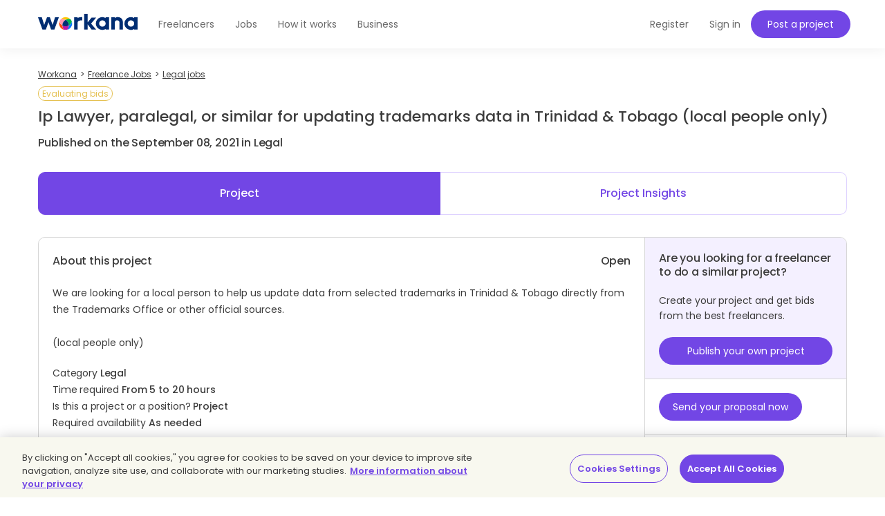

--- FILE ---
content_type: text/html;charset=UTF-8
request_url: https://www.workana.com/en/job/ip-lawyer-paralegal-or-similar-for-updating-trademarks-data-in-trinidad-tobago-local-people-only
body_size: 7840
content:
<!DOCTYPE html>
<html
        lang="en"
        xmlns:fb="http://ogp.me/ns/fb#"
        prefix="og: http://ogp.me/ns# fb: http://ogp.me/ns/fb# article: http://ogp.me/ns/article#">

    <head>
        <meta charset="UTF-8"/>
        <meta http-equiv="content-type" content="text/html; charset=utf-8" />
        <meta http-equiv="X-UA-Compatible" content="IE=edge">
        <meta name="viewport" content="width=device-width, initial-scale=1.0, user-scalable=2">

        <link rel="preconnect" href="https://cdn.cookielaw.org" crossorigin>
        <link rel="dns-prefetch" href="//cdn.cookielaw.org">
        <link rel="preconnect" href="https://cf.wkncdn.com" crossorigin>
        <link rel="dns-prefetch" href="//cf.wkncdn.com">

                    <script src="https://cdn.cookielaw.org/scripttemplates/otSDKStub.js" data-document-language="true" type="text/javascript" charset="UTF-8" data-domain-script="be117ea9-3bac-45d0-af14-4c463c769b33" ></script>
        <script type="text/javascript">
            function OptanonWrapper() { }
        </script>
    
                    <link href="https://www.workana.com/en/job/ip-lawyer-paralegal-or-similar-for-updating-trademarks-data-in-trinidad-tobago-local-people-only" rel="canonical" title="Canonical URL" />
        
                    <meta name="sentry-trace" content="75dbb51d5f204efdae06c11a6801c3e6" />
        
                
<title>Ip lawyer paralegal or similar for updating... - Freelance Job - Workana</title>


            <meta name="description" content="We are looking for a local person to help us update data from selected trademarks in Trinidad &amp; Tobago directly from... I need a freelancer for this project. Posted in: Legal."/>
        <link href="https://cf.wkncdn.com/static/assets/build/img/favicon.85f2b5014.png" rel="shortcut icon" type="image/png" /><link href="https://cf.wkncdn.com/static/assets/build/img/touch-icons/apple-touch-icon-57x57.3e749edb3.png" rel="apple-touch-icon" sizes="57x57" type="image/png" /><link href="https://cf.wkncdn.com/static/assets/build/img/touch-icons/apple-touch-icon-60x60.207cec7b6.png" rel="apple-touch-icon" sizes="60x60" type="image/png" /><link href="https://cf.wkncdn.com/static/assets/build/img/touch-icons/apple-touch-icon-72x72.ecca6ada0.png" rel="apple-touch-icon" sizes="72x72" type="image/png" /><link href="https://cf.wkncdn.com/static/assets/build/img/touch-icons/apple-touch-icon-76x76.3ad39bd7a.png" rel="apple-touch-icon" sizes="76x76" type="image/png" /><link href="https://cf.wkncdn.com/static/assets/build/img/touch-icons/apple-touch-icon-114x114.3177a09df.png" rel="apple-touch-icon" sizes="114x114" type="image/png" /><link href="https://cf.wkncdn.com/static/assets/build/img/touch-icons/apple-touch-icon-120x120.cf7b59f14.png" rel="apple-touch-icon" sizes="120x120" type="image/png" /><link href="https://cf.wkncdn.com/static/assets/build/img/touch-icons/apple-touch-icon-144x144.15b8cd4ad.png" rel="apple-touch-icon" sizes="144x144" type="image/png" /><link href="https://cf.wkncdn.com/static/assets/build/img/touch-icons/apple-touch-icon-152x152.92d256137.png" rel="apple-touch-icon" sizes="152x152" type="image/png" /><link href="https://cf.wkncdn.com/static/assets/build/img/touch-icons/apple-touch-icon-180x180.a91a1bb2e.png" rel="apple-touch-icon" sizes="180x180" type="image/png" /><link href="https://cf.wkncdn.com/static/assets/build/img/touch-icons/android-chrome-192x192.bae2cbfef.png" rel="icon" sizes="192x192" type="image/png" />

        <meta name="csrf-token" content="csrf696c15ec838c8/2dbd13365543d57546174696df8e06f7" />

        <meta name="theme-color" content="#253556">
        <meta name="apple-mobile-web-app-capable" content="yes">
        <meta name="apple-mobile-web-app-status-bar-style" content="black-translucent">
        <meta name="msapplication-navbutton-color" content="#253556">

        <link rel="preload" href="https://cf.wkncdn.com/static/assets/build/fonts/gowun-batang-v5-latin-regular.657028f6f.woff2" as="font" type="font/woff2" crossorigin>
        <link rel="preload" href="https://cf.wkncdn.com/static/assets/build/fonts/poppins-v15-latin-500.6a7220946.woff2" as="font" type="font/woff2" crossorigin>
        <link rel="preload" href="https://cf.wkncdn.com/static/assets/build/fonts/poppins-v15-latin-600.64d9b3d4a.woff2" as="font" type="font/woff2" crossorigin>
        <link rel="preload" href="https://cf.wkncdn.com/static/assets/build/fonts/poppins-v15-latin-regular.0f939b1a5.woff2" as="font" type="font/woff2" crossorigin>

        <link rel="stylesheet" type="text/css" href="https://cf.wkncdn.com/static/assets/build/bootstrap.e5f1ac492.css">
        <link rel="stylesheet" type="text/css" href="https://cf.wkncdn.com/static/assets/build/core.5d05c39cd.css">

                    <link rel="stylesheet" type="text/css" href="https://cf.wkncdn.com/static/assets/build/app.7ed9ec32d.css">
        
        <link rel="manifest" href="/manifest.json">

                        <link rel="preload" href="https://cf.wkncdn.com/static/assets/build/bundle.commons.546b85e68.js" as="script" crossorigin="anonymous">
    <link rel="preload" href="https://cf.wkncdn.com/static/assets/build/bundle.vendors.b82412ede.js" as="script" crossorigin="anonymous">
    <link rel="preload" href="https://cf.wkncdn.com/static/assets/build/bundle.app.04b529b60.js" as="script" crossorigin="anonymous">
    <link rel="preload" href="https://cf.wkncdn.com/static/assets/build/bundle.globalApp.14e551555.js" as="script" crossorigin="anonymous">

        
                        <script type="text/plain" class="optanon-category-C0002">
        window.dataLayer = window.dataLayer || [];
        dataLayer.push({'user_id': undefined, 'companyHash': undefined});
        (function(w,d,s,l,i){w[l]=w[l]||[];w[l].push({'gtm.start':
                new Date().getTime(),event:'gtm.js'});var f=d.getElementsByTagName(s)[0],
            j=d.createElement(s),dl=l!='dataLayer'?'&l='+l:'';j.async=true;j.src=
            'https://www.googletagmanager.com/gtm.js?id='+i+dl;f.parentNode.insertBefore(j,f);
        })(window,document,'script','dataLayer','GTM-NSKXPPK');
    </script>
            <script>
                window.dataLayer = window.dataLayer || [];
                var es = [];
                for (var ei = 0; ei < es.length; ei++) {
                    if (typeof es[ei] === 'string') {
                        window.dataLayer.push({event: es[ei]});
                    }
                    if (typeof es[ei] === 'object') {
                        window.dataLayer.push(es[ei]);
                    }
                }
            </script>
        
                    <meta property="twitter:card" content="summary" />
    <meta property="twitter:site" content="@workana" />
    <meta property="twitter:title" content="Workana. Ip lawyer paralegal or similar for updating... - Freelance J" />
    <meta property="twitter:description" content="Workana. We are looking for a local person to help us update data from selected trademarks in Trinidad &amp; Tobago directly from the Trademarks Office or other official sources. (local people only) Cate" />
    <meta property="twitter:image:src" content="https://cf.wkncdn.com/static/assets/build/img/logos/default_logo_1-normal.opti.74f50d270.webp" />
        

        <script type="text/javascript">
            var Workana = {"isMobile":false,"isTablet":false,"isDesktop":true,"wk_device":"web","ajaxCSRFHeaderKey":"X-Csrf-Token","ajaxCSRFToken":"csrf696c15ec838c8\/2dbd13365543d57546174696df8e06f7","disableNotify":{"all":false,"custom":false,"desktop":false},"swDebug":false,"debug":false,"userId":null,"chatChannel":null,"notificationAudioUrl":"https:\/\/cf.wkncdn.com\/static\/assets\/build\/sounds\/new.27878f45f.mp3","videoCallAudioUrl":"https:\/\/cf.wkncdn.com\/static\/assets\/build\/sounds\/video-call.68cea09b2.mp3","cdnBlankImage":"https:\/\/cf.wkncdn.com\/static\/assets\/build\/img\/blank.4f4e80a62.gif","sentryOptions":{"dsn":"https:\/\/4e3fcee47d7e4110be510ccb3c61d3c5@reporting.workana.com\/3","release":"ca60a31c5311a1a59d7af83fe19b3df68cd7c099"},"language":"en","locale":"en_US","chatEnabled":false,"freelancerCollectionsAddDialog":{"enabled":false,"endpoint":"https:\/\/www.workana.com\/talent_pools\/freelancer\/choices\/{freelancerHash}"},"amplitudeIsEnabled":false};
        </script>

        <script>
    if ('serviceWorker' in navigator) {
        window.addEventListener('load', function () {
            var language = Workana.language;
            var platform = '';
            var swDebug = Workana.swDebug;

            try {
                platform = localStorage.getItem('_$_workana_$_pwa_platform');
            } catch(e) {
                console.error(e);
            }

            var swUrl = '/sw.js?sentryUrl=' + encodeURIComponent("https://4e3fcee47d7e4110be510ccb3c61d3c5@reporting.workana.com/3") + '&language=' + language + '&platform=' + platform + '&debug=' + swDebug;

            try {
                navigator.serviceWorker.register(swUrl).then(function (registration) {
                    // Registration was successful
                }).catch(function(err) {
                    console.error('SW failed to register', err);
                });
            } catch(e) {
                console.error('SW failed to register Service Worker', e);
            }

        });
    }
    if (window.addEventListener) {
        window.addEventListener('beforeinstallprompt', function (e) {
            // beforeinstallprompt Event fired
            e.userChoice.then(function (choiceResult) {
                if (Workana && Workana.amplitudeIsEnabled) {
                    amplitude.getInstance().logEvent('home_screen_install', {'outcome': choiceResult.outcome});
                }
            });
        });
    }
</script>
            </head>

    <body>
                    <noscript><iframe src="https://www.googletagmanager.com/ns.html?id=GTM-NSKXPPK"
                  height="0" width="0" style="display:none;visibility:hidden"></iframe></noscript>
        
        <div id="app" class="">
            <div @click="checkIfLeavingWorkana(); globalAppClick();">
                <meta-dialog></meta-dialog>

                                    <header class=" ">
    <main-header-menu
        :initial="{&quot;loggedInCompany&quot;:false,&quot;showSearch&quot;:true,&quot;menuLoggedInInitials&quot;:null,&quot;showMenu&quot;:true,&quot;searchBoxInitial&quot;:{&quot;lastSearch&quot;:&quot;projects&quot;,&quot;headerSearch&quot;:{&quot;projects&quot;:{&quot;label&quot;:&quot;Projects&quot;,&quot;url&quot;:&quot;https:\/\/www.workana.com\/jobs&quot;},&quot;workers&quot;:{&quot;label&quot;:&quot;Freelancers&quot;,&quot;url&quot;:&quot;https:\/\/www.workana.com\/en\/freelancers&quot;}}},&quot;notificationsUrl&quot;:&quot;https:\/\/www.workana.com\/en\/users\/notifications&quot;,&quot;messagesUrl&quot;:&quot;https:\/\/www.workana.com\/en\/users\/messages&quot;,&quot;menuLoggedOutInitial&quot;:{&quot;menus&quot;:[{&quot;isActive&quot;:false,&quot;text&quot;:&quot;Freelancers&quot;,&quot;url&quot;:&quot;https:\/\/www.workana.com\/en\/freelancers?ref=home_top_bar&quot;},{&quot;isActive&quot;:false,&quot;text&quot;:&quot;Jobs&quot;,&quot;url&quot;:&quot;https:\/\/www.workana.com\/jobs?ref=home_top_bar&quot;},{&quot;isActive&quot;:false,&quot;text&quot;:&quot;How it works&quot;,&quot;url&quot;:&quot;https:\/\/www.workana.com\/en\/how-it-works?ref=home_top_bar&quot;},{&quot;isActive&quot;:false,&quot;text&quot;:&quot;Business&quot;,&quot;url&quot;:&quot;https:\/\/www.workana.com\/en\/business?ref=home_top_bar&quot;}],&quot;registerLink&quot;:{&quot;url&quot;:&quot;https:\/\/www.workana.com\/en\/signup?ref=top_bar&quot;,&quot;text&quot;:&quot;Register&quot;},&quot;publishProjectLink&quot;:{&quot;url&quot;:&quot;https:\/\/www.workana.com\/post-project-fs\/?ref=top_bar&quot;,&quot;text&quot;:&quot;Post a project&quot;},&quot;signInLink&quot;:{&quot;url&quot;:&quot;https:\/\/www.workana.com\/login?ref=top_bar\u0026r=%2Fen%2Fjob%2Fip-lawyer-paralegal-or-similar-for-updating-trademarks-data-in-trinidad-tobago-local-people-only&quot;,&quot;text&quot;:&quot;Sign in&quot;},&quot;showSectionsMenu&quot;:true},&quot;subMenu&quot;:{&quot;show&quot;:false}}"
        :logo-initial="{&quot;url&quot;:&quot;https:\/\/www.workana.com\/?ref=logo_dashboard&quot;,&quot;title&quot;:&quot;Home&quot;,&quot;imgAlt&quot;:&quot;Workana - Access the best talent in Latin America&quot;,&quot;imgSrc&quot;:&quot;https:\/\/cf.wkncdn.com\/static\/assets\/build\/img\/logos\/free_logo_en_US.d6ef92b89.svg&quot;,&quot;imgSrcMobile&quot;:&quot;https:\/\/cf.wkncdn.com\/static\/assets\/build\/img\/logos\/mobile_logo.e47e90d22.svg&quot;}"
    >
        <nav class="navbar navbar-default navbar-fixed-top">

        </nav>
    </main-header-menu>
</header>

                
                


                <div class="container">
                                            
                                                                                            
                                                            </div>

                                    
                    
                    <div class="container main">
                
                
        <navigation-breadcrumb
            breadcrumb-list='[{&quot;key&quot;:&quot;workana_index&quot;,&quot;text&quot;:&quot;Workana&quot;,&quot;url&quot;:&quot;https:\/\/www.workana.com\/&quot;},{&quot;url&quot;:&quot;https:\/\/www.workana.com\/jobs&quot;,&quot;text&quot;:&quot;Freelance Jobs&quot;},{&quot;url&quot;:&quot;https:\/\/www.workana.com\/jobs?category=legal&quot;,&quot;text&quot;:&quot;Legal jobs&quot;}]'
            :initial="{&quot;viewName&quot;:&quot;jobs_view&quot;,&quot;isDynamic&quot;:false}"

            xmlns:v-bind="http://www.w3.org/1999/xhtml">
        <div class="row">
            <div class="col-xs-12 hidden-xs">
                <ol itemscope itemtype="http://schema.org/BreadcrumbList" class="breadcrumb">
                                                <li itemprop="itemListElement" itemscope itemtype="http://schema.org/ListItem">
                                <a itemprop="item" href="https://www.workana.com/">
                                    <span itemprop="name" >Workana</span>
                                </a>
                                <meta itemprop="position" content="1" />
                            </li>
                                                        <li itemprop="itemListElement" itemscope itemtype="http://schema.org/ListItem">
                                <a itemprop="item" href="https://www.workana.com/jobs">
                                    <span itemprop="name" >Freelance Jobs</span>
                                </a>
                                <meta itemprop="position" content="2" />
                            </li>
                                                        <li itemprop="itemListElement" itemscope itemtype="http://schema.org/ListItem">
                                <a itemprop="item" href="https://www.workana.com/jobs?category=legal">
                                    <span itemprop="name" >Legal jobs</span>
                                </a>
                                <meta itemprop="position" content="3" />
                            </li>
                                            </ol>
            </div>
        </div>
    </navigation-breadcrumb>



    
    <section class="project-view-v3">
        <header id="productName">
            <span class="pry label rounded open">Evaluating bids</span>
            <h1 class="h3 title">
                Ip Lawyer, paralegal, or similar for updating trademarks data in Trinidad &amp; Tobago (local people only)
                            </h1>
            <p class="h4">
                Published on the September 08, 2021 in Legal
            </p>
        </header>

                    <ul class="nav nav-pills nav-justified">
                <li class="active">
                    <a href="#" rel="nofollow">Project</a>
                </li>
                <li>
                    <a href="https://www.workana.com/job/insight/ip-lawyer-paralegal-or-similar-for-updating-trademarks-data-in-trinidad-tobago-local-people-only?ref=project_view" rel="nofollow">Project Insights</a>
                </li>
            </ul>
        
        <section class="box-common block-project">
            <div class="row is-flex-md-min column">
                <section class="col-md-8 col-lg-9 block-detail">
                    <article>
                        <div class="row">
                            <div class="col-xs-6">
                                <h5 class="h4">About this project</h5>
                                <h2 class="hidden">legal / </h2>
                            </div>
                            <div class="col-xs-6">
                                <h4 class="budget text-right">
                                    Open
                                </h4>
                            </div>
                        </div>

                        <p class="mt20 specification">
                            <div class="expander" v-wk-expandable data-text-expand="Read more" data-text-collapse="View less" data-slice-point="600" inline-expander="true"  data-text-prefix="... ">We are looking for a local person to help us update data from selected trademarks in Trinidad &amp; Tobago directly from the Trademarks Office or other official sources. <br/>
<br/>
 (local people only)</div>
                        </p>

                        
                        
                        <p class="mt20">
                                                            Category <b>Legal</b><br/>
                                                            Time required <b>From 5 to 20 hours</b><br/>
                                                            Is this a project or a position? <b>Project</b><br/>
                                                            Required availability <b>As needed</b><br/>
                                                    </p>

                        <p class="mt20">
                            Delivery term: Not specified
                        </p>

                        
                                                    <p class="mt20 bold">Skills needed</p>
                            <div class="skills">
                                <a href="https://www.workana.com/jobs?skills=intellectual-property" class="skill label label-info" title="Intellectual Property Freelance Jobs">Intellectual Property</a>
<a href="https://www.workana.com/jobs?skills=paralegal" class="skill label label-info" title="Paralegal Freelance Jobs">Paralegal</a>
<a href="https://www.workana.com/jobs?skills=trademark" class="skill label label-info" title="Trademark Freelance Jobs">Trademark</a>
                            </div>
                                            </article>

                                            <article class="block-detail-footer">
                            <p class="h4">Want to start working on this project?</p>
                            <p><a href="https://www.workana.com/login?ref=project_view" class="bold">Log into</a> your Workana account or <a href="https://www.workana.com/en/signup/w?ref=project_view" class="bold">Register</a> today. Boost your freelance work!</p>
                        </article>
                                    </section>

                <aside class="col-md-4 col-lg-3">
                                            <article class="block-similar-project">
                            <h3 class="h4">Are you looking for a freelancer to do a similar project?</h3>
                            <p>Create your project and get bids from the best freelancers.</p>
                            <a href="https://www.workana.com/en/projects/add?clone=ip-lawyer-paralegal-or-similar-for-updating-trademarks-data-in-trinidad-tobago-local-people-only" rel="nofollow"
                            class="btn btn-brand">Publish your own project</a>
                        </article>
                    
                    
                    <article class="block-cta">
                                                                                    <a href="/en/signup/w?ref=project_view&amp;r=https%3A%2F%2Fwww.workana.com%2Fen%2Fjob%2Fip-lawyer-paralegal-or-similar-for-updating-trademarks-data-in-trinidad-tobago-local-people-only" id="bid_button" rel="nofollow"
                                    class="btn btn-primary btn-xs-fixed">Send your proposal now</a>
                                                                        </article>

                    <article>
                        <div class="wk-user-info">
                            <div class="profile-photo profile-photo-sm img img-circle">
                                <a href="/e/4c2b044cc0991422310ee41fea9355ee" rel="nofollow">
                                    <img src="https://cf.wkncdn.com/static/assets/build/img/logos/default_logo_1-normal.opti.74f50d270.webp" alt="U.">
                                </a>
                            </div>

                            <a href="/e/4c2b044cc0991422310ee41fea9355ee" class="h4 user-name">
                                <span>U.</span>
                            </a>

                            <p>
                                <span class="profile-stars">
                                                                        <span class="stars-bg">
                                        <span class="stars-fill"
                                            style="width: 0%;"></span>
                                    </span>
                                                                    </span>
                                <span class="country">
                                    <span class="flag flag-cl"></span>
                                </span>
                            </p>
                        </div>

                        <div class="row">
                            <div class="item-data col-md-12 col-xs-6">
                                <p class="h4">1</p>
                                <p>Published projects</p>
                            </div>
                            <div class="item-data col-md-12 col-xs-6">
                                <p class="h4">0</p>
                                <p>Projects paid</p>
                            </div>
                                                        <div class="item-data col-md-12 col-xs-6">
                                <p>Member since: September 2021</p>
                            </div>
                        </div>
                    </article>

                    <article>
                        <p class="h4">Project activity</p>
                        <div class="row">
                            <div class="item-data col-md-12 col-xs-6">
                                <p class="h4">0</p>
                                <p>Bids</p>
                            </div>
                            <div class="item-data col-md-12 col-xs-6">
                                <p class="h4">0</p>
                                <p>Interested freelancers</p>
                            </div>
                        </div>
                    </article>

                                    </aside>
            </div>
        </section>

                <div class="row neighbors-nav hidden-sm hidden-xs">
            <div class="col-xs-6">
                <a href="https://www.workana.com/en/job/santiago-mejia-eric-benjamin">
                    <i class="wk2-icon wk2-icon-arrow-left pull-left"></i><span class="text"> Previous project</span>
                </a>
            </div>
            <div class="col-xs-6 text-right">
                <a href="https://www.workana.com/en/job/expert-opinion-letter">
                    <i class="wk2-icon wk2-icon-arrow-right pull-right"></i><span class="text">Next project</span>
                </a>
            </div>
        </div>
        
        
        
            </section>

                                    </div>
                
                                    

<footer-component
    :initials="{&quot;userWorkspace&quot;:false,&quot;organizationWorkspace&quot;:false,&quot;internationalPartnersLinks&quot;:[{&quot;url&quot;:&quot;https:\/\/www.bdjobs.com&quot;,&quot;title&quot;:&quot;Bdjobs (Bangladesh)&quot;},{&quot;url&quot;:&quot;https:\/\/www.catho.com.br&quot;,&quot;title&quot;:&quot;Catho (Brazil)&quot;},{&quot;url&quot;:&quot;https:\/\/www.jobstreet.com&quot;,&quot;title&quot;:&quot;JobStreet (S.E. Asia)&quot;},{&quot;url&quot;:&quot;https:\/\/www.jora.com&quot;,&quot;title&quot;:&quot;Jora (Worldwide)&quot;},{&quot;url&quot;:&quot;https:\/\/www.occ.com.mx&quot;,&quot;title&quot;:&quot;OCC Mundial (Mexico)&quot;},{&quot;url&quot;:&quot;https:\/\/www.seek.com.au&quot;,&quot;title&quot;:&quot;SEEK (Australia)&quot;}],&quot;workanaLogo&quot;:&quot;https:\/\/cf.wkncdn.com\/static\/assets\/build\/img\/logos\/footer_logo.c9144497d.svg&quot;,&quot;dashboardLink&quot;:&quot;https:\/\/www.workana.com\/en\/dashboard&quot;,&quot;countriesToIterate&quot;:[{&quot;url&quot;:&quot;https:\/\/www.workana.com\/en\/freelancers\/argentina&quot;,&quot;title&quot;:&quot;Freelancers Argentina&quot;},{&quot;url&quot;:&quot;https:\/\/www.workana.com\/en\/freelancers\/brazil&quot;,&quot;title&quot;:&quot;Freelancers Brazil&quot;},{&quot;url&quot;:&quot;https:\/\/www.workana.com\/en\/freelancers\/colombia&quot;,&quot;title&quot;:&quot;Freelancers Colombia&quot;},{&quot;url&quot;:&quot;https:\/\/www.workana.com\/en\/freelancers\/uruguay&quot;,&quot;title&quot;:&quot;Freelancers Uruguay&quot;},{&quot;url&quot;:&quot;https:\/\/www.workana.com\/en\/freelancers\/mexico&quot;,&quot;title&quot;:&quot;Freelancers Mexico&quot;},{&quot;url&quot;:&quot;https:\/\/www.workana.com\/en\/freelancers\/venezuela&quot;,&quot;title&quot;:&quot;Freelancers Venezuela&quot;},{&quot;url&quot;:&quot;https:\/\/www.workana.com\/en\/freelancers\/paraguay&quot;,&quot;title&quot;:&quot;Freelancers Paraguay&quot;},{&quot;url&quot;:&quot;https:\/\/www.workana.com\/en\/freelancers\/honduras&quot;,&quot;title&quot;:&quot;Freelancers Honduras&quot;}],&quot;i18n&quot;:{&quot;allrightsReserved&quot;:&quot;All rights reserved&quot;,&quot;whoAreWe&quot;:&quot;Who are we?&quot;,&quot;viewMore&quot;:&quot;View more&quot;,&quot;viewLess&quot;:&quot;View less&quot;,&quot;resources&quot;:&quot;Resources&quot;,&quot;findWork&quot;:&quot;Find work&quot;,&quot;freelancers&quot;:&quot;Freelancers&quot;,&quot;internationalPartners&quot;:&quot;International partners&quot;},&quot;showTutorialUrls&quot;:false,&quot;mainCategories&quot;:[{&quot;url&quot;:&quot;https:\/\/www.workana.com\/jobs?category=it-programming&quot;,&quot;title&quot;:&quot;IT \u0026 Programming&quot;},{&quot;url&quot;:&quot;https:\/\/www.workana.com\/jobs?category=design-multimedia&quot;,&quot;title&quot;:&quot;Design \u0026 Multimedia&quot;},{&quot;url&quot;:&quot;https:\/\/www.workana.com\/jobs?category=writing-translation&quot;,&quot;title&quot;:&quot;Writing \u0026 Translation&quot;},{&quot;url&quot;:&quot;https:\/\/www.workana.com\/jobs?category=sales-marketing&quot;,&quot;title&quot;:&quot;Sales \u0026 Marketing&quot;},{&quot;url&quot;:&quot;https:\/\/www.workana.com\/jobs?category=admin-support&quot;,&quot;title&quot;:&quot;Admin Support&quot;},{&quot;url&quot;:&quot;https:\/\/www.workana.com\/jobs?category=legal&quot;,&quot;title&quot;:&quot;Legal&quot;},{&quot;url&quot;:&quot;https:\/\/www.workana.com\/jobs?category=finance-management&quot;,&quot;title&quot;:&quot;Finance \u0026 Management&quot;},{&quot;url&quot;:&quot;https:\/\/www.workana.com\/jobs?category=engineering-manufacturing&quot;,&quot;title&quot;:&quot;Engineering \u0026 Manufacturing&quot;}],&quot;links&quot;:{&quot;social&quot;:[{&quot;url&quot;:null,&quot;title&quot;:&quot;Watch us on YouTube&quot;,&quot;icon&quot;:&quot;icon-youtube&quot;},{&quot;url&quot;:&quot;http:\/\/instagram.com\/workanafreelance&quot;,&quot;title&quot;:&quot;Follow us on Instagram&quot;,&quot;icon&quot;:&quot;icon-instagram&quot;},{&quot;url&quot;:&quot;https:\/\/www.facebook.com\/workanafreelance&quot;,&quot;title&quot;:&quot;Follow us on Facebook&quot;,&quot;icon&quot;:&quot;icon-facebook&quot;},{&quot;url&quot;:&quot;https:\/\/twitter.com\/workana_en&quot;,&quot;title&quot;:&quot;Follow us on Twitter&quot;,&quot;icon&quot;:&quot;icon-twitter-b&quot;},{&quot;url&quot;:&quot;https:\/\/www.linkedin.com\/company\/workana\/&quot;,&quot;title&quot;:&quot;Follow us on Linkedin&quot;,&quot;icon&quot;:&quot;icon-linkedin&quot;}],&quot;contactUs&quot;:{&quot;url&quot;:&quot;https:\/\/www.workana.com\/contact\/&quot;,&quot;title&quot;:&quot;Contact us&quot;},&quot;aboutUs&quot;:{&quot;url&quot;:&quot;https:\/\/www.workana.com\/en\/about&quot;,&quot;title&quot;:&quot;About us&quot;},&quot;blogUrl&quot;:{&quot;url&quot;:&quot;https:\/\/blog.workana.com\/en\/&quot;,&quot;title&quot;:&quot;Blog&quot;},&quot;glossaryUrl&quot;:{&quot;url&quot;:&quot;https:\/\/i.workana.com\/glossary\/&quot;,&quot;title&quot;:&quot;Glossary&quot;},&quot;policiesUrl&quot;:{&quot;url&quot;:&quot;https:\/\/help.workana.com\/hc\/en-us\/articles\/360040841214-workana-policies&quot;,&quot;title&quot;:&quot;Workana Policies&quot;},&quot;hireUrl&quot;:{&quot;url&quot;:&quot;https:\/\/www.workana.com\/en\/hire\/&quot;,&quot;title&quot;:&quot;Hire&quot;},&quot;privacyPoliciesUrl&quot;:{&quot;url&quot;:&quot;https:\/\/help.workana.com\/hc\/en-us\/articles\/360041613914-privacy-policies&quot;,&quot;title&quot;:&quot;Privacy Policy&quot;},&quot;termsOfServiceUrl&quot;:{&quot;url&quot;:&quot;https:\/\/help.workana.com\/hc\/en-us\/articles\/360041499974-WORKANA-TERMS-AND-CONDITIONS&quot;,&quot;title&quot;:&quot;Terms of Service&quot;},&quot;cookiesConfigUrl&quot;:{&quot;url&quot;:&quot;https:\/\/help.workana.com\/hc\/en-us\/articles\/360041499974-WORKANA-TERMS-AND-CONDITIONS&quot;,&quot;title&quot;:&quot;Cookie settings&quot;},&quot;helpCenterUrl&quot;:{&quot;url&quot;:&quot;https:\/\/help.workana.com\/hc\/en-us&quot;,&quot;title&quot;:&quot;Help Center&quot;},&quot;howItWorks&quot;:{&quot;url&quot;:&quot;https:\/\/www.workana.com\/en\/how-it-works&quot;,&quot;title&quot;:&quot;How it works&quot;},&quot;howHourlyProjectsWorks&quot;:{&quot;url&quot;:&quot;https:\/\/www.workana.com\/en\/how-it-works-hours&quot;,&quot;title&quot;:&quot;How hourly projects works&quot;},&quot;successCasesEmployersUrl&quot;:{&quot;url&quot;:null,&quot;title&quot;:&quot;Clients\u2019 success stories&quot;},&quot;membershipPlans&quot;:{&quot;url&quot;:&quot;https:\/\/www.workana.com\/en\/plans?ref=home_footer&quot;,&quot;title&quot;:&quot;Membership Plans&quot;},&quot;pressUrl&quot;:{&quot;url&quot;:&quot;https:\/\/www.workana.com\/en\/press&quot;,&quot;title&quot;:&quot;Press&quot;},&quot;enterpriseUrl&quot;:{&quot;url&quot;:&quot;https:\/\/www.workana.com\/en\/business&quot;,&quot;title&quot;:&quot;Business&quot;},&quot;employerTutorialsUrl&quot;:{&quot;url&quot;:&quot;https:\/\/www.youtube.com\/playlist?list=PLkDtVLMsEd5iPjEdqQgO0_wORWLZM--iz&quot;,&quot;title&quot;:&quot;Tutorials for clients&quot;},&quot;workerTutorialsUrl&quot;:{&quot;url&quot;:&quot;https:\/\/www.youtube.com\/playlist?list=PLkDtVLMsEd5hZqtkV2jXH04TXp4ERm6cm&quot;,&quot;title&quot;:&quot;Tutorials for freelancers&quot;},&quot;sitemap&quot;:{&quot;url&quot;:&quot;https:\/\/www.workana.com\/en\/sitemap&quot;,&quot;title&quot;:&quot;Sitemap&quot;}}}"
    locale="en_US"
    :language-locales="{&quot;en_US&quot;:{&quot;text&quot;:&quot;English&quot;,&quot;locale&quot;:&quot;en_US&quot;,&quot;url&quot;:&quot;#&quot;},&quot;es_AR&quot;:{&quot;text&quot;:&quot;Espa\u00f1ol&quot;,&quot;locale&quot;:&quot;es_AR&quot;,&quot;url&quot;:&quot;https:\/\/www.workana.com\/es\/job\/ip-lawyer-paralegal-or-similar-for-updating-trademarks-data-in-trinidad-tobago-local-people-only&quot;},&quot;pt_BR&quot;:{&quot;text&quot;:&quot;Portugu\u00eas&quot;,&quot;locale&quot;:&quot;pt_BR&quot;,&quot;url&quot;:&quot;https:\/\/www.workana.com\/pt\/job\/ip-lawyer-paralegal-or-similar-for-updating-trademarks-data-in-trinidad-tobago-local-people-only&quot;}}"
    :hide-footer-links="false"
></footer-component>

                                <toast-component></toast-component>
                <instant-notifications-toast></instant-notifications-toast>

                                <leaving-dialog :initials="{&quot;title&quot;:&quot;You are leaving Workana&quot;,&quot;dangerouslyRenderedAsHtml_body&quot;:[&quot;The previous page is sending you to {:link}&quot;,&quot;Are you sure you want to continue?&quot;,&quot;\u003Cstrong\u003EIMPORTANT:\u003C\/strong\u003E Remember not to share personal data or passwords with third parties.&quot;],&quot;footer&quot;:{&quot;continue&quot;:&quot;Continue&quot;,&quot;cancel&quot;:&quot;Return to Workana&quot;}}" v-cloak></leaving-dialog>

                <expired-session-dialog
        :initials="{&quot;g11n&quot;:{&quot;modalTitle&quot;:&quot;Not Logged In&quot;,&quot;modalDescription&quot;:&quot;Please log in to continue.&quot;},&quot;cta&quot;:{&quot;loginBtn&quot;:{&quot;action&quot;:&quot;https:\/\/www.workana.com\/login?ref=expired_session_dialog&quot;,&quot;text&quot;:&quot;Log in&quot;}}}">
</expired-session-dialog>                
                
                <plan-wall-modal fetch-url="https://www.workana.com/modals/plan-wall"></plan-wall-modal>
<mic-permission-dialog :initial="{&quot;title&quot;:&quot;Allow microphone&quot;,&quot;description&quot;:&quot;To be able to send audio messages, click on \u003Cstrong\u003EAllow\u003C\/strong\u003E and thus authorize access to the microphone of your device&quot;,&quot;actionText&quot;:&quot;Got it&quot;}"></mic-permission-dialog>
                
                            </div>
        </div>
        
                

                    
    <script crossorigin="anonymous" src="https://cf.wkncdn.com/static/assets/build/bundle.commons.546b85e68.js"
            type="application/javascript"></script>
    <script crossorigin="anonymous" src="https://cf.wkncdn.com/static/assets/build/bundle.vendors.b82412ede.js"
            type="application/javascript"></script>
    <script crossorigin="anonymous" src="https://cf.wkncdn.com/static/assets/build/bundle.app.04b529b60.js"
            type="application/javascript"></script>
    <script crossorigin="anonymous" src="https://cf.wkncdn.com/static/assets/build/bundle.globalApp.14e551555.js"
            type="application/javascript"></script>

        
        

        


        <script defer src='https://static.cloudflareinsights.com/beacon.min.js' data-cf-beacon='{"token": "91630a0cbc0c40fc9c0ccdca6bedd861"}'></script>
        <script type="text/plain" class="optanon-category-C0004">
    function trcl() {
        const url = new URL(window.location);
        const data = {
            currentUrl: url.toString(),
            httpReferrer: document.referrer,
        };

        fetch('/cl', {
            method: 'POST',
            headers: {
                'Content-Type': 'application/json',
                'X-Csrf-Token': Workana.ajaxCSRFToken,
                'X-Requested-With': 'XMLHttpRequest',
            },
            body: JSON.stringify(data),
        }).catch((error) => {
            console.error('CL Error:', error);
        });
    }

    if (document.readyState === 'complete') {
        if (Workana && Workana.ajaxCSRFToken) {
            trcl();
        } else {
            window.setTimeout(trcl, 2500);
        }
    } else {
        window.addEventListener('load', trcl);
    }
</script>
    </body>
</html>


--- FILE ---
content_type: application/javascript
request_url: https://cf.wkncdn.com/static/assets/build/bundle.app.04b529b60.js
body_size: 96180
content:
(()=>{var e={49637:function(e,t,i){var a={"./en":"53824","./en.js":"53824","./es":"82336","./es.js":"82336","./pt":"1629","./pt.js":"1629"};function n(e){return i(s(e))}function s(e){if(!i.o(a,e)){var t=Error("Cannot find module '"+e+"'");throw t.code="MODULE_NOT_FOUND",t}return a[e]}n.keys=function(){return Object.keys(a)},n.resolve=s,e.exports=n,n.id=49637},17170:function(e,t,i){"use strict";i.r(t)},73574:function(e){e.exports='<li class="dropdown dropdown-notifications"> <a v-if="type === \'notifications\'" href="#notifications" @click="markAllAsRead(\'notifications\')" class="dropdown-toggle nav__icon navbar-icon" data-toggle="dropdown" role="button" aria-haspopup="true" aria-expanded="false"> <span :data-count="counts.notifications" :class="\'wk2-icon wk2-icon-bell-b notification-icon \' + (counts.notifications ? \'with-messages\' : \'no-messages\')"></span> </a> <div v-if="type === \'notifications\'" class="dropdown-container dropdown-position-bottomright"> <div class="dropdown-toolbar"> <div class="row"> <div class="col-sm-6"> <div class="h3 dropdown-toolbar-title"> <span v-text="notificationsTitle"></span> <span v-if="counts.notifications">(<span v-text="counts.notifications"></span>)</span> </div> </div> <div class="col-sm-6 text-right"> <a :href="notificationsLink"> <span v-text="notificationsReadMore"></span> </a> </div> </div> </div> <ul class="dropdown-menu notifications"> <li class="notification" :class="{ \'new\': !notification.read }" v-for="notification in notifications.notifications" transition="notification"> <div @click.prevent="goTo(notification.url)" v-html="notification.html"></div> <div class="notification-actions"> <a class="notification-remove" href="#" @click.prevent.stop="remove(\'notifications\', notification.hash)"> <i class="wk2-icon wk2-icon-trash-2"></i> </a> </div> </li> <li class="empty" v-if="notifications.notifications.length === 0"> <span v-text="notificationsEmpty"></span> </li> </ul> </div> <a v-if="type === \'threads\'" href="#threads" class="dropdown-toggle nav__icon navbar-icon" data-toggle="dropdown" role="button" aria-haspopup="true" aria-expanded="false"> <span :data-count="counts.threads" :class="\'wk2-icon wk2-icon-messages-b notification-icon \' +  (counts.threads ? \'with-messages\' : \'no-messages\') "></span> </a> <div v-if="type === \'threads\'" class="dropdown-container dropdown-position-bottomright"> <div class="dropdown-toolbar"> <div class="row"> <div class="col-sm-6"> <div class="h3 dropdown-toolbar-title"> <span v-text="messagesTitle"></span> <span v-if="counts.threads > 0">(<span v-text="counts.threads"></span>)</span> </div> </div> <div class="col-sm-6 text-right"> <a :href="messagesLink" @click="trackSeeAllNotifications"> <span v-text="messagesReadMore"></span> </a> </div> </div> </div> <ul class="dropdown-menu threads list-notifications"> <li v-for="thread in notifications.threads" :class="{\'notification\': true, \'new\': !thread.read}" class="notification"> <a class="notification-link" :href="thread.url"> <div v-if="thread.profile != \'undefined\'" class="profile-photo img img-circle" :class="{\'hero-profile-photo\':thread.profile.isHero}"> <img :src="thread.profile.image" :alt="thread.profile.name"/> </div> <h6 class="notification-title"> <span v-text="thread.data.primaryText.projectName + \' | \' + thread.data.primaryText.messageLabel"></span> <span class="notification-date" v-text="thread.relativeDate"></span> </h6> <p class="notification-desc" v-text="thread.data.secondaryText"></p> </a> </li> <li class="empty" v-if="notifications.threads.length === 0"> <span v-text="messagesEmpty"></span> </li> </ul> </div> </li> '},55282:function(e,t,i){"use strict";i.r(t),i.d(t,{default:()=>d});var a=i(59939);let n={class:"alert"},s={class:"row"},o={class:"col-sm-9 col-xs-8"},r={class:"col-sm-3 col-xs-4"},l=(0,a.aZ)({name:"AlertComponent"}),d=(0,i(6959).default)(l,[["render",function(e,t,i,l,d,c){return(0,a.wg)(),(0,a.iD)("div",n,[(0,a.WI)(e.$slots,"icon"),t[2]||(t[2]=(0,a.Uk)()),(0,a._)("div",s,[(0,a._)("div",o,[(0,a.WI)(e.$slots,"default")]),t[1]||(t[1]=(0,a.Uk)()),(0,a._)("div",r,[(0,a.WI)(e.$slots,"action",{},()=>[t[0]||(t[0]=(0,a._)("button",{type:"button",class:"close","data-dismiss":"alert"},"\xd7",-1))])])])])}]])},95839:function(e,t,i){"use strict";i.d(t,{Z:()=>o});var a=i(59939);let n=["textContent"],s=(0,a.aZ)({name:"ErrorRenderer",props:{errors:{type:[Object,Array],required:!1,default:()=>({})},classes:{type:Object,required:!1,default:()=>({small:!0})}}}),o=(0,i(6959).default)(s,[["render",function(e,t,i,s,o,r){return(0,a.wg)(),(0,a.iD)("section",null,[((0,a.wg)(!0),(0,a.iD)(a.HY,null,(0,a.Ko)(e.errors,(t,i)=>((0,a.wg)(),(0,a.iD)("p",{key:i,class:"help-block filled"},[(0,a._)("span",{class:(0,a.C_)(["small",e.classes]),textContent:(0,a.zw)(t)},null,10,n)]))),128))])}]])},7632:function(e,t,i){"use strict";i.r(t),i.d(t,{default:()=>o});var a=i(59939);let n=["textContent"],s=(0,a.aZ)({name:"ErrorRenderer",props:{errors:{type:Array,required:!0},classes:{type:Object,required:!1,default:()=>({})}}}),o=(0,i(6959).default)(s,[["render",function(e,t,i,s,o,r){return(0,a.wg)(),(0,a.iD)("section",null,[((0,a.wg)(!0),(0,a.iD)(a.HY,null,(0,a.Ko)(e.errors,(t,i)=>((0,a.wg)(),(0,a.iD)("p",{key:t.$uid,class:"help-block filled"},[(0,a.wy)((0,a._)("span",{class:(0,a.C_)(["small",e.classes]),textContent:(0,a.zw)(t.$message)},null,10,n),[[a.F8,0===i]])]))),128))])}]])},60205:function(e,t,i){"use strict";i.r(t),i.d(t,{default:()=>o});var a=i(59939),n=i(1128);let s=(0,a.aZ)({name:"WkDialog",props:{onClose:{required:!1,default(){}},showCloseButton:{required:!1,default:!0},allowEscClose:{required:!1,default:!0},customClass:{required:!1,default:""},customContentClass:{required:!1,default:""}},emits:["close_dialog"],mounted(){this.$nextTick(()=>{this.setupEscClose()})},methods:{close(){this.onClose&&this.onClose(),this.$emit("close_dialog")},setupEscClose(){this.allowEscClose&&document.addEventListener("keydown",e=>{(0,n.nf)(e)&&this.close()})},closeFromMask(){if(this.allowEscClose)return this.close()}}}),o=(0,i(6959).default)(s,[["render",function(e,t,i,n,s,o){return(0,a.wg)(),(0,a.iD)("div",null,[(0,a._)("div",{class:"modal-mask wk-dialog",onClick:t[2]||(t[2]=(0,a.iM)(function(){for(var t=arguments.length,i=Array(t),a=0;a<t;a++)i[a]=arguments[a];return e.closeFromMask&&e.closeFromMask(...i)},["self"]))},[(0,a._)("div",{class:"modal fade in",tabindex:"-1",role:"dialog",onClick:t[1]||(t[1]=(0,a.iM)(function(){for(var t=arguments.length,i=Array(t),a=0;a<t;a++)i[a]=arguments[a];return e.closeFromMask&&e.closeFromMask(...i)},["self"]))},[(0,a._)("div",{class:(0,a.C_)([e.customClass,"modal-dialog"]),role:"document"},[(0,a._)("div",{class:(0,a.C_)([e.customContentClass,"modal-content"])},[e.showCloseButton?((0,a.wg)(),(0,a.iD)("button",{key:0,type:"button",class:"close","data-dismiss":"modal",onClick:t[0]||(t[0]=(0,a.iM)(function(){for(var t=arguments.length,i=Array(t),a=0;a<t;a++)i[a]=arguments[a];return e.close&&e.close(...i)},["prevent"])),"aria-label":"Close"},t[3]||(t[3]=[(0,a._)("span",{"aria-hidden":"true"},"\xd7",-1)]))):(0,a.kq)("",!0),t[4]||(t[4]=(0,a.Uk)()),(0,a.WI)(e.$slots,"default")],2)],2)])])])}]])},5389:function(e,t,i){"use strict";i.r(t),i.d(t,{default:()=>$});var a=i(59939);let n={class:"attached-files"},s={class:"block-appear form-file form-file-slim"},o=["textContent"],r=["onClick"],l=["textContent"],d={class:"block-appear form-file form-file-slim"},c=["textContent"],u={class:"js-attached-file-remove attached-file-remove"};var h=i(20929),p=i(5844),m=i(99624),g=i(25319),f=i(1128),v=i(44555);let b={class:"modal-header"},w=["textContent"],k={class:"modal-body"},y={class:"modal-footer"},C={class:"row"},x={class:"col-sm-8 col-md-8"},_={class:"checkbox text-left"},T=["textContent"],D=["textContent"],A={class:"col-sm-4 col-md-4"},P=["textContent"];var U=i(60205),E=i(37837),I=i(82826);let j=(0,a.aZ)({name:"WarningContactInfoSharingDialog",components:{ServerLinksText:I.Z,WkDialog:U.default},props:{initials:{type:Object,required:!1,default:null},showDialog:{required:!0,type:Boolean,default:!1}},data:()=>({agreeWithTerms:!0,showErrorMsg:!1}),methods:{closeDialog(){this.$busEmit(g.sg)},accepted(){if(!this.agreeWithTerms){this.showErrorMsg=!0;return}this.$store.commit(E.Hf,{isAccepted:!0}),this.$fetch.put(this.initials.dialog.body.acceptBtn.url,this.initials.dialog.body.acceptBtn.payload).catch(e=>{let t=e.response?JSON.stringify(e.response.data):e.message;(0,f.Uk)("Cannot update user preference for accepted warning on attachments",{message:t})}),this.$busEmit(g.ZP),this.$busEmit(g.sg)}}});var S=i(6959);let M=(0,S.default)(j,[["render",function(e,t,i,n,s,o){let r=(0,a.up)("server-links-text"),l=(0,a.up)("wk-dialog");return e.showDialog&&e.initials&&e.initials.dialog?((0,a.wg)(),(0,a.j4)(l,{key:0,"on-close":()=>{e.closeDialog()}},{default:(0,a.w5)(()=>[(0,a._)("div",b,[(0,a._)("h3",{textContent:(0,a.zw)(e.initials.dialog.header.msg)},null,8,w)]),t[5]||(t[5]=(0,a.Uk)()),(0,a._)("div",k,[(0,a._)("p",null,[(0,a.Wm)(r,{text:e.initials.dialog.body.msg.label,links:e.initials.dialog.body.msg.links},null,8,["text","links"])])]),t[6]||(t[6]=(0,a.Uk)()),(0,a._)("div",y,[(0,a._)("div",C,[(0,a._)("div",x,[(0,a._)("p",_,[(0,a.wy)((0,a._)("input",{id:"agreeWithTerms","onUpdate:modelValue":t[0]||(t[0]=t=>e.agreeWithTerms=t),type:"checkbox"},null,512),[[a.e8,e.agreeWithTerms]]),t[2]||(t[2]=(0,a.Uk)()),(0,a._)("label",{class:"small",for:"agreeWithTerms",textContent:(0,a.zw)(e.initials.dialog.body.checkbox.label)},null,8,T)]),t[3]||(t[3]=(0,a.Uk)()),e.showErrorMsg?((0,a.wg)(),(0,a.iD)("i",{key:0,class:"text-danger",textContent:(0,a.zw)(e.initials.dialog.body.checkbox.errorMsg)},null,8,D)):(0,a.kq)("",!0)]),t[4]||(t[4]=(0,a.Uk)()),(0,a._)("div",A,[(0,a._)("button",{class:"btn btn-primary btn-xs-block",onClick:t[1]||(t[1]=(0,a.iM)(()=>{e.accepted()},["prevent"])),textContent:(0,a.zw)(e.initials.dialog.body.acceptBtn.label)},null,8,P)])])])]),_:1,__:[5,6]},8,["on-close"])):(0,a.kq)("",!0)}]]);var R=i(76498);let F=function(e){let t=arguments.length>1&&void 0!==arguments[1]?arguments[1]:0xc800000;return e.size>t},q=function(e){let t=arguments.length>1&&void 0!==arguments[1]?arguments[1]:200,i=Workana.language??"en",a={fileSizeExceeded:{en:`The file size exceeds the maximum allowed size of ${t}MB`,es:`El tama\xf1o del archivo excede el tama\xf1o m\xe1ximo permitido de ${t}MB`,pt:`O tamanho do arquivo excede o tamanho m\xe1ximo permitido de ${t}MB`},default:{en:"An error occurred",es:"Ocurri\xf3 un error",pt:"Ocorreu um erro"}};return a[e]?.[i]??a.default[i]};var O=i(91017),B=i.n(O);let N=(0,a.aZ)({name:"AttachmentsGallery",components:{WarningContactInfoSharingDialog:M},props:{initial:{type:Object,required:!0},voiceMessageInitials:{type:Object,required:!1,default:null},extraClasses:{type:String,required:!1,default:""},attachments:{type:Object,required:!0},validateMimeTypes:{type:Boolean,required:!1,default:!1},allowedMimeTypes:{type:Array,required:!1,default:()=>[]}},data:()=>({showWarningContactInfoSharing:!1,filesToUploadConfig:{files:null,isVoiceMessage:!1}}),created(){this.$busOn(g.f6,this.startUploadFromEvent),this.$busOn(g.zL,e=>{this.upload(e)}),this.$busOn(g.l4,e=>{this.upload(e,!0)}),this.$busOn(g.GN,e=>{this.crop(e)}),this.$busOn(g.sg,()=>{this.showWarningContactInfoSharing=!1}),this.$busOn(g.ZP,()=>{this.upload(this.filesToUploadConfig.files,this.filesToUploadConfig.isVoiceMessage),this.filesToUploadConfig={files:null,isVoiceMessage:!1}})},emits:[g.PU,g.yY,g.Wz,g.nm,g.NF,g.sj],methods:{errorHandler(e,t){if(this.$emit(g.PU,t),e.message&&(e.message===v.P||e.message===v.F))return void B().error("Upload failed ",e);let i=e.response?JSON.stringify(e.response.data):e.message;(0,f.Uk)("Error uploading files",{message:i,isCrop:!!t.isCrop})},startUploadFromEvent(e){let t=this.isDraggedUpload(e)?e.dataTransfer.files:e.target.files;this.upload(t)},async crop(e){this.showProgressInDialog&&(this.showModal=!0);let t=this.getNewCancel(),i={uploading:!0,cancel:t,file:!1,progress:0,loaded:0,total:0,isFav:!1,isCrop:!0};this.uploadConfig={fieldName:this.initial.fieldName,options:this.initial.transloadit.options,signature:this.initial.transloadit.signature,params:this.initial.transloadit.params,fetchOptions:{noServiceMessage:this.initial.transloadit.noServiceMessage,cancelToken:t.token,onUploadProgress:e=>{let t=Math.round(e.loaded/e.total*100,10);i.progress=100===t?99:t,i.loaded=e.loaded,i.total=e.total}}},this.$emit(g.yY,i);let a=new m.Z(this.initial.transloadit.uploadClientConfig.endpoint),n={callback:h.ZP.once(this.errorHandler),upload:i};try{let t=await a.crop(e,this.uploadConfig,n);i.cancel=null,this.removeFromUploading(i),this.$emit(g.Wz,t,i),this.$emit(g.nm,{...t.uploads[0],progress:100,file:!1},i)}catch(a){n.callback(a,n.upload);let t={message:a.response?JSON.stringify(a.response.data):a.message,coordinates:e,isCrop:!!i.isCrop};(0,f.Uk)("Error uploading files",t)}},async upload(e){let t=arguments.length>1&&void 0!==arguments[1]&&arguments[1];if(R.default.state&&R.default.state.warningContactInfoSharing&&!R.default.state.warningContactInfoSharing.isAccepted&&this.initial.warningContactInfoSharing){this.showWarningContactInfoSharing=!0,this.filesToUploadConfig={files:e,isVoiceMessage:t};return}this.showProgressInDialog&&(this.showModal=!0),(!this.validateMimeTypes||this.areValidFiles(e))&&h.ZP.each(e,async e=>{if(F(e)){let t=q("fileSizeExceeded");this.$emit(g.PU,{name:e.name,message:t}),this.$store.commit(E.bL,{show:!0,message:t});return}let i={rawFile:[e],uploading:!0,cancel:this.getNewCancel(),file:!0,progress:0,loaded:0,total:0,name:e.name,isFav:!1,isVoiceMessage:t};this.uploadConfig=this.setupUploadConfig(i),this.$emit(g.yY,i);let a=new m.Z(this.initial.transloadit.uploadClientConfig.endpoint),n={callback:h.ZP.once(this.errorHandler),upload:i};try{let t=await a.upload([e],this.uploadConfig,n);i.cancel=null,this.removeFromUploading(i),this.$emit(g.Wz,t,i),this.$emit(g.nm,{...t.uploads[0],progress:100,file:!0},i)}catch(e){n.callback(e,n.upload)}})},setupUploadConfig(e){let t=this.voiceMessageInitials&&e.isVoiceMessage?this.voiceMessageInitials.transloadit:this.initial.transloadit;return{fieldName:this.initial.fieldName,options:t.options,signature:t.signature,params:t.params,fetchOptions:{cancelToken:e.cancel.token,noServiceMessage:this.initial.transloadit.noServiceMessage,onUploadProgress:t=>{let i=Math.round(t.loaded/t.total*100,10);e.progress=100===i?99:i,e.loaded=t.loaded,e.total=t.total}}}},removeFromUploading(e){this.$emit(g.NF,e)},removeAttachment(e){this.isUploading(e)?e.cancel&&e.cancel.executor&&(e.cancel.executor(v.P),e.isCancelled=!0,this.removeFromUploading(e)):this.$emit(g.sj,e)},isUploading(e){return -1!==h.ZP.findIndex(this.attachments.uploading,e)},getNewCancel(){let e={token:null,executor:null};return e.token=new p.cancelToken(t=>{e.executor=t}),e},isDraggedUpload:e=>e.dataTransfer&&e.dataTransfer.files.length>=1,isComplete:e=>100===e.progress,getProgressClasses(e){let t="progress-",i=10*parseInt(e/10);return i<40&&(i=40),{"progress-ring floating top-right":!0,[t+=i<=100?i:100]:!0}},areValidFiles(e){for(let t of e)if(-1===this.allowedMimeTypes.indexOf(t.type))return!1;return!0}}}),$=(0,S.default)(N,[["render",function(e,t,i,h,p,m){let g=(0,a.up)("warning-contact-info-sharing-dialog");return(0,a.wg)(),(0,a.iD)("div",{class:(0,a.C_)(e.extraClasses)},[(0,a._)("fieldset",null,[(0,a.WI)(e.$slots,"attachments",{removeAttachment:e.removeAttachment,getProgress:e.getProgressClasses,initial:e.initial,isComplete:e.isComplete},()=>[(0,a._)("div",n,[((0,a.wg)(!0),(0,a.iD)(a.HY,null,(0,a.Ko)(e.attachments.uploaded,(i,n)=>((0,a.wg)(),(0,a.iD)("div",{key:n+"-uploaded",class:"js-attached-file-wrapper attached-file-wrapper"},[(0,a._)("div",s,[(0,a._)("span",{textContent:(0,a.zw)(i.name)},null,8,o),t[2]||(t[2]=(0,a.Uk)()),(0,a._)("a",{href:"#",class:"btn js-attached-file-remove attached-file-remove",onClick:(0,a.iM)(t=>e.removeAttachment(i),["prevent"])},[t[0]||(t[0]=(0,a._)("i",{class:"wk2-icon wk2-icon-trash-2"},null,-1)),t[1]||(t[1]=(0,a.Uk)()),e.initial&&e.initial.msg&&e.initial.msg.delete?((0,a.wg)(),(0,a.iD)("span",{key:0,class:"hidden",textContent:(0,a.zw)(e.initial.msg.delete)},null,8,l)):(0,a.kq)("",!0)],8,r)])]))),128)),t[5]||(t[5]=(0,a.Uk)()),((0,a.wg)(!0),(0,a.iD)(a.HY,null,(0,a.Ko)(e.attachments.uploading,(i,n)=>((0,a.wg)(),(0,a.iD)("div",{key:n+"-uploading",class:"js-attached-file-wrapper attached-file-wrapper"},[(0,a._)("div",d,[(0,a._)("span",{textContent:(0,a.zw)(i.name)},null,8,c),t[4]||(t[4]=(0,a.Uk)()),(0,a._)("div",u,[((0,a.wg)(),(0,a.iD)("svg",{class:(0,a.C_)(e.getProgressClasses(i.progress))},t[3]||(t[3]=[(0,a._)("circle",{cx:"12",cy:"12",r:"10"},null,-1)]),2))])])]))),128))])]),t[6]||(t[6]=(0,a.Uk)()),(0,a.WI)(e.$slots,"trigger",{initial:e.initial,upload:e.startUploadFromEvent,crop:e.crop})]),t[7]||(t[7]=(0,a.Uk)()),(0,a.Wm)(g,{initials:e.initial.warningContactInfoSharing,"show-dialog":e.showWarningContactInfoSharing},null,8,["initials","show-dialog"])],2)}]])},16493:function(e,t,i){"use strict";i.r(t),i.d(t,{default:()=>k});var a=i(59939);let n=["textContent"],s={key:0,class:"row bid-tasks is-flex-sm-min"},o={class:"bid-task"},r=["textContent"],l=["textContent"],d={key:1,class:"row bid-tasks"},c={class:"checkbox big"},u=["id","checked","onChange"],h=["for","textContent"];var p=i(85985),m=i(1128),g=i(97674),f=i(20929),v=i(23445),b=i(37837);let w=(0,a.aZ)({name:"BidItemsPanel",props:{initial:{type:Object,required:!0},threadId:{type:Number,required:!0},blockAcceptBid:{type:Function,required:!0},postId:{type:Number,required:!1,default:null}},mounted(){this.$nextTick(()=>{this.initial.bidItems.forEach(e=>this.setSuperBidsThreads({threadId:this.threadId,item:e}))})},unmounted(){this.clearThread(this.threadId)},computed:{items(){return this.$store.getters[v.cr](this.threadId)},bidItemsIncluded(){return f.ZP.map(this.items).filter(e=>1===e.scope)},bidItemsExtra(){return f.ZP.map(this.items).filter(e=>2===e.scope)},bidItemsAcceptedExtras(){return f.ZP.map(this.items).filter(e=>2===e.scope&&e.accepted)},title(){return f.ZP.map(this.items).length>0||this.initial.isOwner?this.initial.title:""},bidHasExtras(){return this.bidItemsExtra.length>0}},methods:{...(0,g.OI)({setSuperBidsThreads:b.yg,toggleBidItemAccepted:b.BI,clearThread:b.e3}),getBidItemExtraText:e=>`${e.description} (${e.currency} ${e.amount})`,getBidItemMoneyText:e=>`$ (${e.currency} ${e.amount})`,getCheckboxKey(e){return`task-${this.threadId}-${e}`},async updateBidItemExtra(e){this.blockAcceptBid(!0,this.threadId,this.postId);try{let t=await this.$fetch.put(e.updateAcceptedEndpoint,{status:!e.accepted});this.$busEmit(p.w,{totalAmount:t.data.newTotalAmount,threadId:this.threadId,postId:this.postId}),this.toggleBidItemAccepted({threadId:this.threadId,item:e})}catch(e){(0,m.Uk)(e)}finally{this.blockAcceptBid(!1,this.threadId,this.postId)}}}}),k=(0,i(6959).default)(w,[["render",function(e,t,i,p,m,g){return(0,a.wg)(),(0,a.iD)("article",null,[e.bidItemsIncluded.length>0?(0,a.WI)(e.$slots,"header",{key:0},()=>[t[0]||(t[0]=(0,a._)("br",null,null,-1)),t[1]||(t[1]=(0,a.Uk)()),(0,a._)("p",{class:"h4",textContent:(0,a.zw)(e.title)},null,8,n)]):(0,a.kq)("",!0),t[7]||(t[7]=(0,a.Uk)()),(0,a.WI)(e.$slots,"included_items",{bidItemsIncluded:e.bidItemsIncluded},()=>[e.bidItemsIncluded.length>0?((0,a.wg)(),(0,a.iD)("div",s,[((0,a.wg)(!0),(0,a.iD)(a.HY,null,(0,a.Ko)(e.bidItemsIncluded,(e,i)=>((0,a.wg)(),(0,a.iD)("div",{key:i,class:"col-sm-4"},[(0,a._)("p",o,[t[2]||(t[2]=(0,a._)("i",{class:"wk2-icon wk2-icon-checkbox-check"},null,-1)),(0,a._)("strong",{textContent:(0,a.zw)(e.description)},null,8,r)])]))),128))])):(0,a.kq)("",!0)]),t[8]||(t[8]=(0,a.Uk)()),(0,a.WI)(e.$slots,"extra_items",{bidItemsExtra:e.bidItemsExtra,getCheckboxKey:e.getCheckboxKey,updateBidItemExtra:e.updateBidItemExtra,getBidItemMoneyText:e.getBidItemMoneyText},()=>[e.initial.isOwner&&e.bidHasExtras?((0,a.wg)(),(0,a.iD)("p",{key:0,class:"text-info small",textContent:(0,a.zw)(e.initial.subtitle)},null,8,l)):(0,a.kq)("",!0),t[4]||(t[4]=(0,a.Uk)()),e.bidHasExtras?((0,a.wg)(),(0,a.iD)("div",d,[((0,a.wg)(!0),(0,a.iD)(a.HY,null,(0,a.Ko)(e.bidItemsExtra,(i,n)=>((0,a.wg)(),(0,a.iD)("div",{key:n,class:"col-sm-4"},[(0,a._)("div",c,[(0,a._)("input",{id:e.getCheckboxKey(n),checked:i.accepted,type:"checkbox",onChange:t=>e.updateBidItemExtra(i)},null,40,u),t[3]||(t[3]=(0,a.Uk)()),(0,a._)("label",{for:e.getCheckboxKey(n),textContent:(0,a.zw)(e.getBidItemExtraText(i))},null,8,h)])]))),128))])):(0,a.kq)("",!0),t[5]||(t[5]=(0,a.Uk)()),t[6]||(t[6]=(0,a._)("br",null,null,-1))])])}]])},33859:function(e,t,i){"use strict";i.d(t,{Z:()=>y});var a=i(59939);let n={class:"modal-header"},s=["textContent"],o={class:"modal-body"},r=["textContent"],l={key:0,class:"alert alert-blue"},d=["textContent"],c={class:"modal-footer"},u={class:"row"},h={class:"col-sm-8 text-left"},p={class:"checkbox"},m={for:"hideMessage"},g=["textContent"],f={class:"col-sm-4 text-right"},v=["textContent"];var b=i(1128),w=i(60205);let k=(0,a.aZ)({name:"SuperBidsBannerDialog",components:{WkDialog:w.default},props:{initials:{type:Object,required:!0}},data:()=>({userClosed:!1,hideMessage:!0}),computed:{show(){return this.initials.showBanner&&!this.userClosed}},methods:{async close(){if(this.userClosed=!0,!this.hideMessage)return;let{url:e,parameters:t}=this.initials.gotItCTA.action;try{await this.$fetch.put(e,t)}catch(e){(0,b.Uk)(e)}}}}),y=(0,i(6959).default)(k,[["render",function(e,t,i,b,w,k){let y=(0,a.up)("wk-dialog");return(0,a.wg)(),(0,a.iD)("div",null,[e.show?((0,a.wg)(),(0,a.j4)(y,{key:0,"show-close-button":!0,"custom-class":"modal-md","on-close":e.close},{default:(0,a.w5)(()=>[(0,a._)("div",n,[(0,a._)("p",{class:"h4",textContent:(0,a.zw)(e.initials.title)},null,8,s)]),t[7]||(t[7]=(0,a.Uk)()),(0,a._)("div",o,[((0,a.wg)(!0),(0,a.iD)(a.HY,null,(0,a.Ko)(e.initials.descriptions,(e,t)=>((0,a.wg)(),(0,a.iD)("p",{key:t,textContent:(0,a.zw)(e)},null,8,r))),128)),t[4]||(t[4]=(0,a.Uk)()),e.initials.tip?((0,a.wg)(),(0,a.iD)("div",l,[t[2]||(t[2]=(0,a._)("i",{class:"wk2-icon wk2-icon-big wk2-icon-circle-info"},null,-1)),t[3]||(t[3]=(0,a.Uk)()),(0,a._)("span",{textContent:(0,a.zw)(e.initials.tip)},null,8,d)])):(0,a.kq)("",!0)]),t[8]||(t[8]=(0,a.Uk)()),(0,a._)("div",c,[(0,a._)("div",u,[(0,a._)("div",h,[(0,a._)("div",p,[(0,a.wy)((0,a._)("input",{id:"hideMessage","onUpdate:modelValue":t[0]||(t[0]=t=>e.hideMessage=t),type:"checkbox",name:"hideMessage",checked:""},null,512),[[a.e8,e.hideMessage]]),t[5]||(t[5]=(0,a.Uk)()),(0,a._)("label",m,[(0,a._)("small",{textContent:(0,a.zw)(e.initials.hideText)},null,8,g)])])]),t[6]||(t[6]=(0,a.Uk)()),(0,a._)("div",f,[(0,a._)("button",{class:"btn btn-brand btn-xs-block",onClick:t[1]||(t[1]=(0,a.iM)(function(){for(var t=arguments.length,i=Array(t),a=0;a<t;a++)i[a]=arguments[a];return e.close&&e.close(...i)},["prevent"])),textContent:(0,a.zw)(e.initials.gotItCTA.label)},null,8,v)])])])]),_:1,__:[7,8]},8,["on-close"])):(0,a.kq)("",!0)])}]])},82826:function(e,t,i){"use strict";i.d(t,{Z:()=>d});var a=i(59939);let n=["textContent"],s=["innerHTML"],o=["href","textContent"];var r=i(30066);let l=(0,a.aZ)({name:"ServerLinksText",props:{text:{type:String},links:{type:Object},allowDangerousHtml:{type:Boolean,default:!1},classes:{type:String,required:!1,default:"link"}},computed:{parts(){let{text:e,links:t}=this;return(0,r.Uy)(e,t)}}}),d=(0,i(6959).default)(l,[["render",function(e,t,i,r,l,d){return(0,a.wg)(),(0,a.iD)("span",null,[((0,a.wg)(!0),(0,a.iD)(a.HY,null,(0,a.Ko)(e.parts,(i,r)=>((0,a.wg)(),(0,a.iD)("span",{key:r},[!1===e.allowDangerousHtml&&i.text?((0,a.wg)(),(0,a.iD)("span",{key:0,textContent:(0,a.zw)(i.text)},null,8,n)):(0,a.kq)("",!0),t[0]||(t[0]=(0,a.Uk)()),!0===e.allowDangerousHtml&&i.text?((0,a.wg)(),(0,a.iD)("span",{key:1,innerHTML:i.text},null,8,s)):i.anchorText?((0,a.wg)(),(0,a.iD)("a",{key:2,class:(0,a.C_)(e.classes),target:"_blank",rel:"noopener noreferrer",href:i.url,textContent:(0,a.zw)(i.anchorText)},null,10,o)):(0,a.kq)("",!0)]))),128))])}]])},19315:function(e,t,i){"use strict";i.r(t),i.d(t,{default:()=>l});var a=i(59939);let n=["value"];var s=i(53784),o=i(34939);i(98286),i(24614);let r=(0,a.aZ)({components:{DatePicker:s.Z},inheritAttrs:!1,props:{value:{type:String,required:!1,default:""},type:{type:String,required:!1,default:"date"},min:{type:String,required:!1,default:""},max:{type:String,required:!1,default:""},inputWidth:{type:String,required:!1,default:"130px"},borderRadius:{type:Boolean,required:!1,default:!0},isClearable:{type:Boolean,required:!1,default:!1},isEditable:{type:Boolean,required:!1,default:!1}},emits:["update-value","input"],watch:{value(e){this.dateValue=e}},data(){return{dateValue:this.value||null,locale:Workana.language}},methods:{disabledDates(e){if(!this.min&&!this.max)return!1;let t=!1,i=!1,a=this.$attrs.format,n=!!this.max&&(0,o.sG)(this.max,a),s=!!this.min&&(0,o.sG)(this.min,a);return n&&(t=!(0,o.gO)(e,(0,o.Xz)(n,1),a)),s&&(i=!(0,o.fT)(e,(0,o.fN)(s,1),a)),t||i},handleInput(e){this.$emit("update-value",e),this.$emit("input",e)}}}),l=(0,i(6959).default)(r,[["render",function(e,t,i,s,o,r){let l=(0,a.up)("date-picker");return(0,a.wg)(),(0,a.iD)("div",null,[(0,a.Wm)(l,(0,a.dG)(e.$attrs,{value:e.dateValue,"onUpdate:value":t[0]||(t[0]=t=>e.dateValue=t),lang:e.locale,type:e.type,"value-type":"format",class:"date-picker","input-class":`mx-input date-picker-input ${!e.borderRadius&&"no-border-radius"}`,editable:e.isEditable,clearable:e.isClearable,"disabled-date":e.disabledDates,style:`width: ${e.inputWidth};`,onChange:e.handleInput}),null,16,["value","lang","type","input-class","editable","clearable","disabled-date","style","onChange"]),t[1]||(t[1]=(0,a.Uk)()),e.$attrs.inline?((0,a.wg)(),(0,a.iD)("input",(0,a.dG)({key:0},e.$attrs,{type:"hidden",class:"form-control",value:e.dateValue}),null,16,n)):(0,a.kq)("",!0)])}]])},84246:function(e,t,i){"use strict";i.d(t,{Z:()=>V});var a=i(59939);let n={class:"modal-header"},s=["textContent"],o={class:"modal-body modal-flex-height"},r={key:0,class:"row"},l={key:1,class:"row user-wrapper animated block-appear"},d={class:"col-md-1 col-sm-1 col-xs-2"},c=["src","alt"],u={class:"col-md-6 col-sm-6 col-xs-10 user-data"},h={class:"user-name"},p=["textContent"],m={class:"user-rating"},g={class:"profile-stars"},f=["title"],v={class:"col-md-5 col-sm-5 col-xs-12"},b={class:"user-bid"},w=["textContent"],k=["textContent"],y=["textContent"],C={class:"row"},x={class:"col-md-4 col-lg-4 col-sm-4 col-xs-12"},_=["src","alt"],T=["textContent"],D={class:"col-md-4 col-lg-4 col-sm-4 col-xs-12"},A=["src","alt"],P=["textContent"],U={class:"col-md-4 col-lg-4 col-sm-4 col-xs-12"},E=["src","alt"],I=["textContent"],j={key:2,class:"rehire-plus-one-block"},S=["textContent"],M=["innerHTML"],R={class:"modal-footer full-xs"},F=["action"],q=["textContent","disabled"],O=["textContent","disabled"],B=["value"];var N=i(34949),$=i(91017),L=i.n($),H=i(56233),W=i(60205),z=i(28436);let Z=(0,a.aZ)({name:"AcceptBidDialog",components:{WkDialog:W.default,CsrfInput:z.default},props:{initial:{type:Object,required:!0},initialThread:{type:Object,required:!1}},data:()=>({submitting:!1,showModal:!1,thread:null,rehire:!1,bidTotalAmount:null}),created(){this.thread=this.initialThread,this.initialThread&&(this.rehire=this.initialThread.rehire.checked)},methods:{showDialog(e){e&&this.updateThreadData(e),this.showModal=!0,(0,H.rG)("/accept",{type:"modal"})},updateThreadData(e){this.thread=e,this.rehire=this.thread.rehire.checked},fetchThreadData(e){this.$fetch.get(e.bidFetchDataUrl).then(e=>{this.updateThreadData(e.data)}).catch(e=>{L().debug("Fetch data for AcceptBid dialog ERROR.",e),this.closeDialog()})},resetData(){this.thread=null,this.rehire=!1},closeDialog(){this.showModal=!1,this.submitting=!1,this.customAcceptUrl&&this.resetData()}},events:{[N.X](e,t){this.bidTotalAmount=t,this.showDialog(e)}},computed:{shouldShowRehireBlock(){return this.thread&&this.thread.rehire.available||this.canShowRehire},acceptBidUrl(){return this.thread&&this.thread.bidInfo?this.thread.bidInfo.urls.accept.url:this.customAcceptUrl},acceptButtonText(){return this.initial.canPay?this.initial.i18n.acceptAndPay:this.initial.i18n.accept},getBidAmount(){return this.bidTotalAmount?this.bidTotalAmount:this.thread.bidInfo.amount.value}}}),V=(0,i(6959).default)(Z,[["render",function(e,t,i,N,$,L){let H=(0,a.up)("csrf-input"),W=(0,a.up)("wk-dialog");return(0,a.wg)(),(0,a.iD)("div",null,[e.showModal?((0,a.wg)(),(0,a.j4)(W,{key:0,"show-close-button":!0,"allow-esc-close":!0,"custom-class":"modal-acceptbid",onClose_dialog:e.closeDialog},{default:(0,a.w5)(()=>[(0,a._)("div",n,[(0,a._)("h2",{textContent:(0,a.zw)(e.initial.i18n.title)},null,8,s)]),t[30]||(t[30]=(0,a.Uk)()),(0,a._)("div",o,[e.thread?(0,a.kq)("",!0):((0,a.wg)(),(0,a.iD)("div",r,t[3]||(t[3]=[(0,a._)("div",{class:"col-md-1 col-sm-1 col-xs-12 user-empty"},[(0,a._)("i",{class:"control-spinner wk2-icon wk2-icon-spinner wk2-icon-spin"})],-1)]))),t[20]||(t[20]=(0,a.Uk)()),e.thread?((0,a.wg)(),(0,a.iD)("div",l,[(0,a._)("div",d,[(0,a._)("div",{class:(0,a.C_)(["profile-photo img img-circle",{"hero-profile-photo":e.thread.profile.isHero}])},[(0,a._)("img",{src:e.thread.profile.src,alt:e.thread.profile.name,"data-action":"click_profile_picture"},null,8,c)],2)]),t[9]||(t[9]=(0,a.Uk)()),(0,a._)("div",u,[(0,a._)("div",h,[(0,a._)("h4",{textContent:(0,a.zw)(e.thread.profile.name)},null,8,p)]),t[4]||(t[4]=(0,a.Uk)()),(0,a._)("div",m,[(0,a._)("p",g,[(0,a._)("span",{class:"stars-bg",title:e.thread.profile.rateLabel},[(0,a._)("span",{class:"stars-fill",style:(0,a.j5)("width:"+e.thread.profile.ratingPercent+"%")},null,4)],8,f)])])]),t[10]||(t[10]=(0,a.Uk)()),(0,a._)("div",v,[(0,a._)("div",b,[t[7]||(t[7]=(0,a._)("i",{class:"wk2-icon wk2-icon-money"},null,-1)),t[8]||(t[8]=(0,a.Uk)()),(0,a._)("h3",null,[(0,a._)("span",{textContent:(0,a.zw)(e.thread.bidInfo.amount.currency)},null,8,w),t[5]||(t[5]=(0,a.Uk)()),(0,a._)("span",{textContent:(0,a.zw)(e.getBidAmount)},null,8,k),t[6]||(t[6]=(0,a.Uk)()),e.thread.bidInfo.amount.hourly?((0,a.wg)(),(0,a.iD)("span",{key:0,textContent:(0,a.zw)(e.thread.bidInfo.amount.hourly)},null,8,y)):(0,a.kq)("",!0)])])])])):(0,a.kq)("",!0),t[21]||(t[21]=(0,a.Uk)()),t[22]||(t[22]=(0,a._)("hr",null,null,-1)),t[23]||(t[23]=(0,a.Uk)()),(0,a._)("div",C,[(0,a._)("div",x,[(0,a._)("img",{src:e.initial.i18n.hiw1.icon,alt:e.initial.i18n.hiw1.text,width:"30",height:"30"},null,8,_),t[11]||(t[11]=(0,a.Uk)()),(0,a._)("p",{class:"small",textContent:(0,a.zw)(e.initial.i18n.hiw1.text)},null,8,T)]),t[14]||(t[14]=(0,a.Uk)()),(0,a._)("div",D,[(0,a._)("img",{src:e.initial.i18n.hiw2.icon,alt:e.initial.i18n.hiw2.text,width:"30",height:"30"},null,8,A),t[12]||(t[12]=(0,a.Uk)()),(0,a._)("p",{class:"small",textContent:(0,a.zw)(e.initial.i18n.hiw2.text)},null,8,P)]),t[15]||(t[15]=(0,a.Uk)()),(0,a._)("div",U,[(0,a._)("img",{src:e.initial.i18n.hiw3.icon,alt:e.initial.i18n.hiw3.text,width:"30",height:"30"},null,8,E),t[13]||(t[13]=(0,a.Uk)()),(0,a._)("p",{class:"small",textContent:(0,a.zw)(e.initial.i18n.hiw3.text)},null,8,I)])]),t[24]||(t[24]=(0,a.Uk)()),e.shouldShowRehireBlock?((0,a.wg)(),(0,a.iD)("div",j,[(0,a._)("p",{class:"wk-bullet",textContent:(0,a.zw)(e.initial.i18n.rehire.title)},null,8,S),t[16]||(t[16]=(0,a.Uk)()),(0,a.wy)((0,a._)("input",{id:"cb1",class:"tgl",type:"checkbox","onUpdate:modelValue":t[0]||(t[0]=t=>e.rehire=t)},null,512),[[a.e8,e.rehire]]),t[17]||(t[17]=(0,a.Uk)()),t[18]||(t[18]=(0,a._)("label",{class:"tgl-btn",for:"cb1"},null,-1)),t[19]||(t[19]=(0,a.Uk)()),(0,a._)("p",{class:"small",innerHTML:e.initial.i18n.rehire.description},null,8,M)])):(0,a.kq)("",!0)]),t[31]||(t[31]=(0,a.Uk)()),(0,a._)("div",R,[e.acceptBidUrl?((0,a.wg)(),(0,a.iD)("form",{key:0,action:e.acceptBidUrl,method:"post",onSubmit:t[2]||(t[2]=t=>e.submitting=!0)},[(0,a._)("button",{type:"button",class:"btn btn-text-normal hidden-xs",textContent:(0,a.zw)(e.initial.i18n.back),onClick:t[1]||(t[1]=(0,a.iM)(t=>e.closeDialog(),["prevent"])),disabled:e.submitting},null,8,q),t[25]||(t[25]=(0,a.Uk)()),(0,a._)("button",{type:"submit",class:"btn btn-success full",textContent:(0,a.zw)(e.acceptButtonText),disabled:e.submitting},null,8,O),t[26]||(t[26]=(0,a.Uk)()),t[27]||(t[27]=(0,a._)("input",{type:"hidden",name:"accept",value:"1"},null,-1)),t[28]||(t[28]=(0,a.Uk)()),(0,a._)("input",{type:"hidden",name:"rehire",value:+(!0===e.rehire)},null,8,B),t[29]||(t[29]=(0,a.Uk)()),(0,a.Wm)(H)],40,F)):(0,a.kq)("",!0)])]),_:1,__:[30,31]},8,["onClose_dialog"])):(0,a.kq)("",!0)])}]])},15611:function(e,t,i){"use strict";i.r(t),i.d(t,{default:()=>h});var a=i(59939);let n=["data-gtm-conversational"],s={class:"evalbids-ai-assistant-banner-content"},o=["innerHTML"],r=["innerHTML"],l={class:"evalbids-ai-assistant-banner-buttons"},d=["href","textContent"];var c=i(35680);let u=(0,a.aZ)({name:"AiAssistantBanner",props:{initials:{type:Object,required:!0},sectionName:{required:!1,type:String,default:"bannerEvalbids"}},setup(e){let{banner:t,placeholderHeight:i,isFixed:n}=(0,c.E)(e.sectionName,{skipFixed:"bannerInbox"===e.sectionName,trackId:"ai_assistant_banner_v1"});return{banner:t,placeholderHeight:i,isFixed:n,sectionNameWithVersion:(0,a.Fl)(()=>`${e.sectionName}-V1`)}}}),h=(0,i(6959).default)(u,[["render",function(e,t,i,c,u,h){return(0,a.wg)(),(0,a.iD)("div",null,[(0,a._)("div",{ref:"banner",class:(0,a.C_)(["evalbids-ai-assistant-banner",{"is-fixed":e.isFixed}]),"data-gtm-conversational":e.sectionNameWithVersion},[(0,a._)("div",s,[e.isFixed?(0,a.kq)("",!0):((0,a.wg)(),(0,a.iD)("div",{key:0,class:"evalbids-ai-assistant-banner-content-inner",innerHTML:e.initials.g11n.body},null,8,o)),t[0]||(t[0]=(0,a.Uk)()),e.isFixed?((0,a.wg)(),(0,a.iD)("div",{key:1,innerHTML:e.initials.g11n.titleSmall},null,8,r)):(0,a.kq)("",!0)]),t[1]||(t[1]=(0,a.Uk)()),(0,a._)("div",l,[(0,a._)("a",{href:e.initials.endpoint.cta,class:"btn btn-primary",textContent:(0,a.zw)(e.initials.g11n.title)},null,8,d)])],10,n),t[2]||(t[2]=(0,a.Uk)()),e.isFixed?((0,a.wg)(),(0,a.iD)("div",{key:0,class:"evalbids-ai-assistant-banner-placeholder",style:(0,a.j5)({height:e.placeholderHeight+"px"}),"aria-hidden":"true"},null,4)):(0,a.kq)("",!0)])}]])},74625:function(e,t,i){"use strict";i.r(t),i.d(t,{default:()=>l});var a=i(59939);let n={class:"score-block"},s=["textContent"],o=["textContent"],r=(0,a.aZ)({name:"SuccessfulProjects",props:{score:{type:Number,required:!1,default:0},label:{type:String,required:!1,default:""}},computed:{getScoreProgress(){let e=this.roundNumber(this.score);return`progress-${e}`}},methods:{roundNumber(e){let t=Math.round(e);return Number.isInteger(t/10)?t:e<=3?0:e>=61&&e<=69?60:e>=81&&e<=84?80:this.roundNumber(t+1)}}}),l=(0,i(6959).default)(r,[["render",function(e,t,i,r,l,d){return(0,a.wg)(),(0,a.iD)("article",n,[((0,a.wg)(),(0,a.iD)("svg",{class:(0,a.C_)(["score-progress",e.getScoreProgress])},t[0]||(t[0]=[(0,a._)("circle",{class:"score-progress-bkg",cx:"20",cy:"20",r:"15"},null,-1),(0,a.Uk)(),(0,a._)("circle",{class:"score-progress-bar",cx:"20",cy:"20",r:"15"},null,-1)]),2)),t[1]||(t[1]=(0,a.Uk)()),(0,a._)("span",{class:"h4",textContent:(0,a.zw)(e.score)},null,8,s),t[2]||(t[2]=(0,a._)("span",{class:"h4"},"%",-1)),t[3]||(t[3]=(0,a.Uk)()),(0,a._)("p",null,[(0,a._)("span",{class:"small text-info",textContent:(0,a.zw)(e.label)},null,8,o)])])}]])},14833:function(e,t,i){"use strict";i.r(t),i.d(t,{default:()=>B});var a=i(59939);let n={class:"page-header back"},s={key:0},o=["textContent"],r=["innerHTML"],l=["textContent"],d={key:2,class:"deliverables"},c={class:"form-vertical"},u={class:"box-common box-lg"},h={class:"row"},p={class:"col-md-4"},m=["textContent"],g=["textContent"],f=["textContent","value"],v=["textContent"],b=["href","textContent"],w={class:"form-group"},k=["textContent"],y=["value"],C={class:"js-attach-file-wrapper attach-file-wrapper attach-file-inline"},x=["onChange","name"],_={class:"attach-file",href:"#"},T=["textContent"],D={class:"wk-submit-block"},A=["disabled"],P=["textContent"];var U=i(20929),E=i(5389),I=i(97674),j=i(97592),S=i(30564),M=i(1128),R=i(39182),F=i(83098),q=i(95839);let O=(0,a.aZ)({name:"Deliver",components:{AlertComponent:(0,a.RC)(()=>Promise.resolve().then(i.bind(i,55282))),ErrorRenderer:q.Z,AttachmentsGallery:E.default},data:()=>({form:{percentage:null,details:"",attachments:{uploading:[],uploaded:[],completed:[],failed:[]},loading:!1,error:{message:"",errors:[]}}}),setup:()=>({v:(0,R.Xw)()}),validations:()=>({form:{percentage:{required:F.C1},details:{required:F.C1}}}),watch:{$route:"fetchInitials"},computed:{...(0,I.Se)({initials:j.Lg}),completedUploads(){return JSON.stringify(this.form.attachments.completed)},shouldShowAlertMessage(){return this.initials?.alertMessage??!1},backButtonNavigation(){return{name:S.vL,params:{slug:this.$route.params.slug}}}},mounted(){this.$nextTick(this.fetchInitials)},beforeUnmount(){this.$store.commit(j.MP)},methods:{...(0,I.nv)({fetchDeliverInitials:j.ij}),async fetchInitials(){await this.fetchDeliverInitials(this.$route.params.slug)},addToUploading(e){this.form.attachments.uploading.push(e)},addToCompleted(e){this.form.attachments.completed.push(e)},addToUploaded(e){this.form.attachments.uploaded.push({...e,isFav:!1})},removeFromUploading(e){this.form.attachments.uploading=U.ZP.filter(this.form.attachments.uploading,t=>!U.ZP.isEqual(t,e))},removeFromUploaded(e){this.form.attachments.uploaded=U.ZP.filter(this.form.attachments.uploaded,t=>!U.ZP.isEqual(t,e)),this.form.attachments.completed=U.ZP.filter(this.form.attachments.completed,t=>U.ZP.omit(e,"progress").id!==t.uploads[0].id)},addToUploadingError(e){this.form.attachments.uploading=U.ZP.filter(this.form.attachments.uploading,t=>!U.ZP.isEqual(t,e)),this.form.attachments.failed.push(e)},async submit(){if(await this.v.$validate()){this.form.loading=!0;try{let e={percentage:this.form.percentage,details:this.form.details,uploads:this.completedUploads},t=await this.$fetch.post(this.initials.urls.deliver,e);await this.$router.push({name:S.vL,params:{slug:this.$route.params.slug,message:t.data.message??""}})}catch(i){let e,t;if(i.response.data){let a=i.response.data;e=a?.errors,t=a?.message}e?(this.form.error.message=t??"",this.form.error.errors=e):(0,M.Uk)("Error submitting deliverable",{url:this.initials.urls.deliver,error:i})}}}}}),B=(0,i(6959).default)(O,[["render",function(e,t,i,U,E,I){let j=(0,a.up)("router-link"),S=(0,a.up)("alert-component"),M=(0,a.up)("error-renderer"),R=(0,a.up)("attachments-gallery");return(0,a.wg)(),(0,a.iD)("div",{class:(0,a.C_)({"wk-loading":!e.initials})},[(0,a._)("div",n,[e.initials?((0,a.wg)(),(0,a.iD)("h1",s,[(0,a.Wm)(j,{to:e.backButtonNavigation,title:e.initials.g11n.projectLink.title,class:"btn btn-brand btn-back"},{default:(0,a.w5)(()=>t[5]||(t[5]=[(0,a._)("i",{class:"wk2-icon wk2-icon-left"},null,-1),(0,a.Uk)(),(0,a._)("span",{class:"text"},null,-1)])),_:1,__:[5]},8,["to","title"]),t[6]||(t[6]=(0,a.Uk)()),(0,a._)("span",{textContent:(0,a.zw)(e.initials.g11n.headerTitle)},null,8,o)])):(0,a.kq)("",!0)]),t[25]||(t[25]=(0,a.Uk)()),e.shouldShowAlertMessage?((0,a.wg)(),(0,a.j4)(S,{key:0,class:"alert-success"},{default:(0,a.w5)(()=>[(0,a._)("p",{innerHTML:e.initials.alertMessage},null,8,r)]),_:1})):(0,a.kq)("",!0),t[26]||(t[26]=(0,a.Uk)()),e.form.error.message?((0,a.wg)(),(0,a.j4)(S,{key:1,class:"alert-danger"},{default:(0,a.w5)(()=>[(0,a._)("p",{textContent:(0,a.zw)(e.form.error.message)},null,8,l)]),_:1})):(0,a.kq)("",!0),t[27]||(t[27]=(0,a.Uk)()),e.initials?((0,a.wg)(),(0,a.iD)("div",d,[(0,a._)("div",c,[(0,a._)("div",u,[(0,a._)("div",h,[(0,a._)("div",p,[(0,a._)("label",{for:"Percentage",class:"control-label",textContent:(0,a.zw)(e.initials.g11n.percentage.label)},null,8,m),t[10]||(t[10]=(0,a.Uk)()),(0,a._)("div",{class:(0,a.C_)(["form-group",{"has-error":e.v.form.percentage.$error||!!e.form.error.errors.percentage}])},[(0,a.wy)((0,a._)("select",{"onUpdate:modelValue":t[0]||(t[0]=t=>e.form.percentage=t),escapeoptionslist:"1",name:"percentage",id:"Percentage",class:"form-control",onBlur:t[1]||(t[1]=t=>e.v.form.percentage.$touch())},[(0,a._)("option",{disabled:"",selected:"",value:null,textContent:(0,a.zw)(e.initials.g11n.percentage.empty)},null,8,g),t[7]||(t[7]=(0,a.Uk)()),((0,a.wg)(!0),(0,a.iD)(a.HY,null,(0,a.Ko)(e.initials.percentages.values,(e,t)=>((0,a.wg)(),(0,a.iD)("option",{textContent:(0,a.zw)(e),value:t,key:t},null,8,f))),128))],544),[[a.bM,e.form.percentage]]),t[8]||(t[8]=(0,a.Uk)()),e.v.form.percentage.$error?((0,a.wg)(),(0,a.j4)(M,{key:0,errors:[e.initials.g11n.percentage.help]},null,8,["errors"])):(0,a.kq)("",!0),t[9]||(t[9]=(0,a.Uk)()),e.form.error.errors.percentage?((0,a.wg)(),(0,a.j4)(M,{key:1,errors:e.form.error.errors.percentage},null,8,["errors"])):(0,a.kq)("",!0)],2)])]),t[20]||(t[20]=(0,a.Uk)()),(0,a._)("section",null,[(0,a._)("div",{class:(0,a.C_)(["form-group",{"has-error":e.v.form.details.$error||!!e.form.error.errors.details}])},[(0,a._)("label",{for:"Details",class:"control-label",textContent:(0,a.zw)(e.initials.g11n.details.label)},null,8,v),t[11]||(t[11]=(0,a.Uk)()),(0,a.wy)((0,a._)("textarea",{name:"details",id:"Details",rows:"8",class:"form-control","onUpdate:modelValue":t[2]||(t[2]=t=>e.form.details=t),onBlur:t[3]||(t[3]=t=>e.v.form.details.$touch())},null,544),[[a.nr,e.form.details]]),t[12]||(t[12]=(0,a.Uk)()),e.v.form.details.$error?((0,a.wg)(),(0,a.j4)(M,{key:0,errors:[e.initials.g11n.details.help]},null,8,["errors"])):(0,a.kq)("",!0),t[13]||(t[13]=(0,a.Uk)()),e.form.error.errors.details?((0,a.wg)(),(0,a.j4)(M,{key:1,errors:e.form.error.errors.details},null,8,["errors"])):(0,a.kq)("",!0)],2),t[14]||(t[14]=(0,a.Uk)()),(0,a._)("a",{href:e.initials.urls.help,textContent:(0,a.zw)(e.initials.g11n.details.helpText),class:"help-inline"},null,8,b)]),t[21]||(t[21]=(0,a.Uk)()),(0,a._)("div",w,[(0,a._)("label",{for:"AttachmentUpload",textContent:(0,a.zw)(e.initials.g11n.attachments.label)},null,8,k),t[18]||(t[18]=(0,a.Uk)()),(0,a._)("input",{type:"hidden",name:"uploads",value:e.completedUploads},null,8,y),t[19]||(t[19]=(0,a.Uk)()),(0,a.Wm)(R,{initial:e.initials.attachments,"extra-classes":"row",attachments:e.form.attachments,onAdd_to_uploading:e.addToUploading,onAdd_to_completed:e.addToCompleted,onAdd_to_uploaded:e.addToUploaded,onRemove_from_uploading:e.removeFromUploading,onRemove_from_uploaded:e.removeFromUploaded,onUpload_error:e.addToUploadingError},{trigger:(0,a.w5)(e=>[(0,a._)("span",C,[(0,a._)("input",{type:"file",onChange:(0,a.iM)(e.upload,["prevent"]),name:e.initial.fieldName,class:"form-control js-upload-inline upload-inline","escape-options-list":"1","file-class":"form-file-slim",id:"AttachmentUpload",wait:"1",value:""},null,40,x),t[17]||(t[17]=(0,a.Uk)()),(0,a._)("span",null,[(0,a._)("a",_,[t[15]||(t[15]=(0,a._)("i",{class:"icon icon-attach"},null,-1)),t[16]||(t[16]=(0,a.Uk)()),(0,a._)("span",{textContent:(0,a.zw)(e.initial.msg.label)},null,8,T)])])])]),_:1},8,["initial","attachments","onAdd_to_uploading","onAdd_to_completed","onAdd_to_uploaded","onRemove_from_uploading","onRemove_from_uploaded","onUpload_error"])])]),t[24]||(t[24]=(0,a.Uk)()),(0,a._)("div",D,[(0,a._)("button",{onClick:t[4]||(t[4]=(0,a.iM)(function(){for(var t=arguments.length,i=Array(t),a=0;a<t;a++)i[a]=arguments[a];return e.submit&&e.submit(...i)},["prevent"])),disabled:e.v.$invalid||e.form.attachments.uploading.length>0||e.form.loading,class:(0,a.C_)([{"checking disabled":e.form.loading},"btn btn-primary btn-lg btn-xs-block btn-spinner"])},[(0,a._)("span",{textContent:(0,a.zw)(e.initials.g11n.submit)},null,8,P),t[22]||(t[22]=(0,a.Uk)()),t[23]||(t[23]=(0,a._)("i",{class:"control-spinner wk2-icon wk2-icon-spinner wk2-icon-spin"},null,-1))],10,A)])])])):(0,a.kq)("",!0)],2)}]])},92376:function(e,t,i){"use strict";i.r(t),i.d(t,{default:()=>iI});var a=i(59939);let n={key:0},s={class:"row"},o={class:"col-sm-9 col-xs-8"},r=["textContent"],l={class:"col-sm-3 col-xs-4"},d=["href","textContent"],c=["textContent"],u=["textContent"],h=["textContent"],p=["textContent"],m={key:4,class:"row"},g={class:"col-sm-9 col-xs-7"},f=["textContent"],v={class:"col-sm-3 col-xs-5"},b={class:"tutorial text-right"},w=["textContent"],k={class:"row project-block"},y={class:"col-md-12"},C={key:1,class:"box-common no-padding"},x={class:"row bid item"},_={key:0,class:"col-lg-7 col-md-12 user"},T={class:"row"},D={class:"col-md-12 col-lg-4 col-sm-8 col-xs-6"},A={class:"user-wrapper"},P={class:"profile-photo-link profile-photo img img-circle"},U=["href"],E=["src","alt"],I={class:"title ellipsis"},j=["href","textContent"],S={class:"status"},M=["textContent"],R={class:"hidden-lg hidden-md col-sm-4 col-xs-6 seccondary-option"},F=["href"],q={class:"col-lg-5 col-md-12 options-block hidden-sm hidden-xs"},O={key:0},B={key:0},N=["textContent"],$={key:1},L=["textContent"],H=["href","textContent"],W={key:1},z={key:0},Z=["textContent"],V={key:1},Y=["href","textContent"],G=["href","textContent"],K=["textContent"],Q=["href"],J=["textContent"],X={class:"col-xs-12"},ee={class:"row"},et={key:0,class:"col-md-2 col-sm-3 item-data"},ei=["textContent"],ea=["textContent"],en={key:1,class:"col-md-2 col-sm-3 item-data"},es=["textContent"],eo=["textContent"],er={key:2,class:"col-md-2 col-sm-3 item-data"},el=["textContent"],ed=["textContent"],ec={key:3,class:"col-md-2 col-sm-3 item-data"},eu=["textContent"],eh=["textContent"],ep={key:4,class:"col-md-2 col-sm-3 item-data"},em=["textContent"],eg=["textContent"],ef={key:5,class:"col-md-2 col-sm-3 item-data"},ev=["textContent"],eb=["textContent"],ew={key:6,class:"col-md-2 col-sm-3 item-data"},ek=["textContent"],ey=["href"],eC=["textContent"],ex={key:1},e_=["textContent"],eT={key:2},eD={key:1,class:"col-sm-12 col-xs-12 visible-sm visible-xs"},eA=["href","textContent"],eP=["href","textContent"],eU={key:0},eE={key:0},eI={class:"row extension-intro",id:"intro"},ej={class:"col-md-6 col-sm-6 col-xs-12"},eS=["textContent"],eM=["textContent"],eR=["textContent"],eF={class:"col-md-5 col-md-offset-1 col-sm-6 col-xs-12"},eq=["textContent"],eO={class:"row steps"},eB=["alt","src"],eN=["textContent"],e$={class:"col-sm-12 col-xs-12 visible-xs visible-sm"},eL=["textContent"],eH={key:1},eW={key:0,class:"row no-project-extension block-appear"},ez={class:"col-md-offset-3 col-md-6 text-center"},eZ=["textContent"],eV=["textContent"],eY={key:1,class:"row no-project-extension"},eG={class:"col-md-offset-3 col-md-6 text-center"},eK=["textContent"],eQ=["textContent"],eJ={key:4,class:"box-common box-lg"},eX={key:7,ref:"attachments"},e0={key:0},e1={key:7};var e2=i(97674),e8=i(97592);let e3={class:"modal-header"},e5=["textContent"],e9=["action"],e4={class:"modal-body"},e6={class:"row form-group"},e7={class:"col-sm-6"},te={class:"datepicker-calendar hidden-xs"},tt={class:"datepicker-nav form-group visible-xs"},ti={class:"input-group"},ta=["disabled"],tn={class:"col-sm-6"},ts={class:"datepicker-time"},to=["textContent"],tr={class:"text-warning filled text-center"},tl=["textContent"],td=["textContent"],tc={class:"modal-footer"},tu={class:"row"},th={class:"col-sm-6"},tp=["innerHTML"],tm={class:"col-sm-6"},tg=["textContent"],tf=["disabled"],tv=["textContent"];var tb=i(34939),tw=i(30066),tk=i(73232);let ty={class:"wk-time-picker"},tC={class:"row"},tx={class:"col-xs-5"},t_={class:"col-xs-5 col-xs-offset-2"},tT={class:"row"},tD={class:"col-xs-5"},tA=["textContent"],tP={class:"col-xs-5"},tU=["textContent"],tE={class:"row"},tI={class:"col-xs-5"},tj={class:"col-xs-5 col-xs-offset-2"},tS="increase",tM="decrease",tR=(0,a.aZ)({name:"CustomTimePicker",props:{hours:{type:String,required:!0},minutes:{type:String,required:!0}},emits:[tS+"-hours",tS+"-minutes",tM+"-hours",tM+"-minutes"],methods:{increase(e){this.$emit(tS+"-"+e)},decrease(e){this.$emit(tM+"-"+e)}}});var tF=i(6959);let tq=(0,tF.default)(tR,[["render",function(e,t,i,n,s,o){return(0,a.wg)(),(0,a.iD)("section",null,[(0,a._)("div",ty,[(0,a._)("nav",tC,[(0,a._)("div",tx,[(0,a._)("a",{class:"btn btn-icon",href:"#",onClick:t[0]||(t[0]=(0,a.iM)(t=>e.increase("hours"),["prevent"]))},t[4]||(t[4]=[(0,a._)("i",{class:"wk2-icon wk2-icon-up"},null,-1)]))]),t[6]||(t[6]=(0,a.Uk)()),(0,a._)("div",t_,[(0,a._)("a",{class:"btn btn-icon",href:"#",onClick:t[1]||(t[1]=(0,a.iM)(t=>e.increase("minutes"),["prevent"]))},t[5]||(t[5]=[(0,a._)("i",{class:"wk2-icon wk2-icon-up"},null,-1)]))])]),t[13]||(t[13]=(0,a.Uk)()),(0,a._)("time",tT,[(0,a._)("div",tD,[(0,a._)("span",{textContent:(0,a.zw)(e.hours)},null,8,tA)]),t[7]||(t[7]=(0,a.Uk)()),t[8]||(t[8]=(0,a._)("div",{class:"col-xs-2"},[(0,a._)("span",null,":")],-1)),t[9]||(t[9]=(0,a.Uk)()),(0,a._)("div",tP,[(0,a._)("span",{textContent:(0,a.zw)(e.minutes)},null,8,tU)])]),t[14]||(t[14]=(0,a.Uk)()),(0,a._)("nav",tE,[(0,a._)("div",tI,[(0,a._)("a",{class:"btn btn-icon",href:"#",onClick:t[2]||(t[2]=(0,a.iM)(t=>e.decrease("hours"),["prevent"]))},t[10]||(t[10]=[(0,a._)("i",{class:"wk2-icon wk2-icon-down"},null,-1)]))]),t[12]||(t[12]=(0,a.Uk)()),(0,a._)("div",tj,[(0,a._)("a",{class:"btn btn-icon",href:"#",onClick:t[3]||(t[3]=(0,a.iM)(t=>e.decrease("minutes"),["prevent"]))},t[11]||(t[11]=[(0,a._)("i",{class:"wk2-icon wk2-icon-down"},null,-1)]))])])])])}]]);var tO=i(19106),tB=i(60205),tN=i(28436),t$=i(19315),tL=i(39182),tH=i(83098),tW=i(7632),tz=i(14967);let tZ=(0,a.aZ)({name:"AddHours",components:{CsrfInput:tN.default,WkDialog:tB.default,WkDatePicker:t$.default,CustomTimePicker:tq,ErrorRenderer:tW.default},props:{initials:{required:!0,type:Object}},data(){return{dateFormat:this.initials.format.date,timeFormat:this.initials.format.time,selectedDate:this.initials.maxDate,selectedMobileDate:this.initials.maxDate,projectSlug:this.initials.projectSlug,workerSlug:this.initials.workerSlug,selectedTime:{hours:0,minutes:0},show:!1,comments:"",maxDateReached:!1,defaultDate:(0,tb.nM)(tb._W,"yyyy-MM-dd HH:mm:ss"),disableSubmit:!1}},setup:()=>({v:(0,tL.Xw)()}),validations:()=>({comments:{required:tH.C1}}),created(){this.$busOn(tk.rf,e=>{"loadHours"===e.type&&this.open()})},computed:{hoursExceeded(){let e=this.initials.maxHoursAllowedToAdd;return e<this.selectedTime.hours||e===this.selectedTime.hours&&this.selectedTime.minutes>0},missingHours(){return 0===this.selectedTime.hours&&0===this.selectedTime.minutes},formattedHours(){return(0,tO.GF)(this.selectedTime.hours)},formattedMinutes(){return(0,tO.GF)(this.selectedTime.minutes)},formattedSelectedTime(){return this.formattedHours+":"+this.formattedMinutes},isSubmitDisabled(){return this.disableSubmit||0===this.comments.length||this.missingHours}},methods:{increaseHours(){this.selectedTime.hours<99?this.selectedTime.hours++:this.selectedTime.hours=0},increaseMinutes(){45===this.selectedTime.minutes?(this.increaseHours(),this.selectedTime.minutes=0):this.selectedTime.minutes+=15},decreaseHours(){this.selectedTime.hours>0?this.selectedTime.hours--:this.selectedTime.hours=99},decreaseMinutes(){0===this.selectedTime.minutes?(this.decreaseHours(),this.selectedTime.minutes=45):this.selectedTime.minutes-=15},updateSelectedDate(e){this.selectedDate=e,this.selectedMobileDate=e},updateSelectedTime(e){this.selectedTime=e},async addHour(){this.selectedDate=this.initials.maxDate,this.disableSubmit=!0;let e=this.$refs.add_hour_form;if(!await this.v.$validate()||this.missingHours)return this.disableSubmit=!1,!1;let t=(0,tw.sz)(tz(e).serialize());t.time=this.formattedSelectedTime,this.$fetch.post(this.initials.loadUrl,t).then(e=>{this.disableSubmit=!1,this.show=!1,this.$busDispatch(tk.Pz),"error"===e.data.status&&e.data.messages&&alert(e.data.messages.join("\n")),this.clearInputs()})},getDateFromString(e){return(0,tb.sG)(e,this.dateFormat)},close(){this.v.$reset(),this.show=!1,this.selectedDate=this.initials.maxDate,this.clearInputs()},open(){this.v.$reset(),this.show=!0},increaseDay(){let e=this.getDateFromString(this.selectedMobileDate),t=(0,tb.Xz)(e,1);(0,tb.gO)(t,tb.Wi,this.dateFormat)||(0,tb.f6)(t,tb.Wi,this.dateFormat)?this.selectedMobileDate=(0,tb.nM)(t,this.dateFormat):this.maxDateReached=!0},decreaseDay(){let e=this.getDateFromString(this.selectedMobileDate);(0,tb.gO)(e,this.initials.minDate,this.dateFormat)||(this.selectedMobileDate=(0,tb.nM)((0,tb.fN)(e,1),this.dateFormat),this.maxDateReached=!1)},clearInputs(){this.comments="",this.selectedTime.time="0:00",this.selectedTime.hours=0,this.selectedTime.minutes=0}}}),tV=(0,tF.default)(tZ,[["render",function(e,t,i,n,s,o){let r=(0,a.up)("csrf-input"),l=(0,a.up)("wk-date-picker"),d=(0,a.up)("custom-time-picker"),c=(0,a.up)("error-renderer"),u=(0,a.up)("wk-dialog");return(0,a.wg)(),(0,a.iD)("div",null,[(0,a.wy)((0,a.Wm)(u,{"show-close-button":!1,"on-close":()=>{e.show=!1},"allow-esc-close":!1,"custom-class":"modal-add-hours"},{default:(0,a.w5)(()=>[(0,a._)("div",e3,[(0,a._)("h2",{textContent:(0,a.zw)(e.initials.i18n.title)},null,8,e5)]),t[29]||(t[29]=(0,a.Uk)()),(0,a._)("form",{method:"POST",action:e.initials.loadUrl,ref:"add_hour_form"},[(0,a.Wm)(r),t[25]||(t[25]=(0,a.Uk)()),(0,a.wy)((0,a._)("input",{type:"hidden",name:"projectSlug","onUpdate:modelValue":t[0]||(t[0]=t=>e.projectSlug=t)},null,512),[[a.nr,e.projectSlug]]),t[26]||(t[26]=(0,a.Uk)()),(0,a.wy)((0,a._)("input",{type:"hidden",name:"workerSlug","onUpdate:modelValue":t[1]||(t[1]=t=>e.workerSlug=t)},null,512),[[a.nr,e.workerSlug]]),t[27]||(t[27]=(0,a.Uk)()),(0,a._)("div",e4,[(0,a._)("div",e6,[(0,a._)("div",e7,[(0,a._)("div",te,[(0,a.Wm)(l,{id:"date",name:"date",inline:"",value:e.selectedDate,format:e.dateFormat,min:e.initials.minDate,max:e.initials.maxDate,"input-width":"100%",onUpdateValue:t[2]||(t[2]=t=>e.updateSelectedDate(t))},null,8,["value","format","min","max"])]),t[14]||(t[14]=(0,a.Uk)()),(0,a._)("div",tt,[(0,a._)("div",ti,[(0,a._)("a",{href:"#",class:"input-group-addon",onClick:t[3]||(t[3]=(0,a.iM)(function(){for(var t=arguments.length,i=Array(t),a=0;a<t;a++)i[a]=arguments[a];return e.decreaseDay&&e.decreaseDay(...i)},["prevent"]))},t[10]||(t[10]=[(0,a._)("i",{class:"wk2-icon wk2-icon-minus"},null,-1)])),t[12]||(t[12]=(0,a.Uk)()),(0,a.Wm)(l,{id:"date",name:"mobileDate",value:e.selectedMobileDate,format:e.dateFormat,min:e.initials.minDate,max:e.initials.maxDate,"input-width":"100%","border-radius":!1,onUpdateValue:t[4]||(t[4]=t=>e.updateSelectedDate(t))},null,8,["value","format","min","max"]),t[13]||(t[13]=(0,a.Uk)()),(0,a._)("a",{href:"#",class:"input-group-addon",disabled:e.maxDateReached,onClick:t[5]||(t[5]=(0,a.iM)(function(){for(var t=arguments.length,i=Array(t),a=0;a<t;a++)i[a]=arguments[a];return e.increaseDay&&e.increaseDay(...i)},["prevent"]))},t[11]||(t[11]=[(0,a._)("i",{class:"wk2-icon wk2-icon-plus"},null,-1)]),8,ta)])])]),t[17]||(t[17]=(0,a.Uk)()),(0,a._)("div",tn,[(0,a._)("div",ts,[(0,a._)("label",{for:"time",textContent:(0,a.zw)(e.initials.i18n.label)},null,8,to),t[15]||(t[15]=(0,a.Uk)()),(0,a.Wm)(d,{hours:e.formattedHours,minutes:e.formattedMinutes,onIncreaseHours:e.increaseHours,onDecreaseHours:e.decreaseHours,onIncreaseMinutes:e.increaseMinutes,onDecreaseMinutes:e.decreaseMinutes},null,8,["hours","minutes","onIncreaseHours","onDecreaseHours","onIncreaseMinutes","onDecreaseMinutes"]),t[16]||(t[16]=(0,a.Uk)()),(0,a.wy)((0,a._)("i",tr,[(0,a._)("span",{textContent:(0,a.zw)(e.initials.validations.hoursExceeded)},null,8,tl)],512),[[a.F8,e.hoursExceeded&&!e.missingHours]])])])]),t[20]||(t[20]=(0,a.Uk)()),(0,a._)("div",{class:(0,a.C_)(["form-group",{"has-error":e.v.comments.$error,"has-success":!e.v.comments.$invalid}])},[(0,a._)("label",{for:"comments",class:"wk-bullet",textContent:(0,a.zw)(e.initials.i18n.comments)},null,8,td),t[18]||(t[18]=(0,a.Uk)()),(0,a.wy)((0,a._)("textarea",{"onUpdate:modelValue":t[6]||(t[6]=t=>e.comments=t),name:"comments",id:"comments",rows:"4",class:"form-control",onBlur:t[7]||(t[7]=t=>e.v.comments.$touch())},null,544),[[a.nr,e.comments]]),t[19]||(t[19]=(0,a.Uk)()),e.v.comments.$error?((0,a.wg)(),(0,a.j4)(c,{key:0,errors:e.v.comments.$errors},null,8,["errors"])):(0,a.kq)("",!0)],2)]),t[28]||(t[28]=(0,a.Uk)()),(0,a._)("div",tc,[(0,a._)("div",tu,[(0,a._)("div",th,[(0,a._)("p",{class:(0,a.C_)([{"text-info ":!e.hoursExceeded,"text-warning ":e.hoursExceeded},"text-left"]),innerHTML:e.initials.i18n.limit},null,10,tp)]),t[24]||(t[24]=(0,a.Uk)()),(0,a._)("div",tm,[(0,a._)("a",{class:"link",href:"#",textContent:(0,a.zw)(e.initials.i18n.cancel),onClick:t[8]||(t[8]=(0,a.iM)(function(){for(var t=arguments.length,i=Array(t),a=0;a<t;a++)i[a]=arguments[a];return e.close&&e.close(...i)},["prevent"]))},null,8,tg),t[23]||(t[23]=(0,a.Uk)()),(0,a._)("button",{class:(0,a.C_)(["btn btn-primary btn-spinner",{disabled:e.isSubmitDisabled}]),disabled:e.isSubmitDisabled,onClick:t[9]||(t[9]=(0,a.iM)(function(){for(var t=arguments.length,i=Array(t),a=0;a<t;a++)i[a]=arguments[a];return e.addHour&&e.addHour(...i)},["prevent"])),type:"submit"},[(0,a._)("span",{textContent:(0,a.zw)(e.initials.i18n.done)},null,8,tv),t[21]||(t[21]=(0,a.Uk)()),t[22]||(t[22]=(0,a._)("i",{class:"control-spinner wk2-icon wk2-icon-spinner wk2-icon-spin"},null,-1))],10,tf)])])])],8,e9)]),_:1,__:[29]},8,["on-close"]),[[a.F8,e.show]])])}]]);var tY=i(97242);let tG=`
<div>
    <div v-for="alert in initial" v-cloak>
        <div
            :class="{'alert': true, [getClassName(alert)]: true}"
            v-if="(alert.show || isPayAlert(alert)) && alert.type !== 'pendingHoursAlert'">
            <div v-if="isPayAlert(alert)" class="row">
                <div class="col-sm-9">
                    <h4 v-text="alert.alert.title"></h4>
                    <p v-html="alert.alert.description"></p>
                </div>
                <div class="col-sm-3">
                    <button
                        href="#retry"
                        v-text="alert.alert.ctaLabel"
                        @click.prevent="$busDispatch('open_pay_hours_modal')"
                        class="btn btn-sm btn-success pull-right"></button>
                </div>
            </div>

            <div v-if="isSimple(alert)">
                <button type="button" class="close" data-dismiss="alert"></button>
                <p v-html="alert.message"></p>
            </div>

            <div v-if="isLink(alert)">
                <div class="row">
                    <div class="col-sm-8">
                        <p v-html="alert.message"></p>
                    </div>
                    <div class="col-sm-4">
                        <a
                            :href="alert.link.url"
                            class="btn btn-primary btn-sm pull-right"
                            v-text="alert.link.text"></a>
                    </div>
                </div>
            </div>
        </div>
        <pending-approval-hours-alert
            v-if="initial.pendingApprovalHours && alert === initial.pendingApprovalHours"
            :initial="initial.pendingApprovalHours"></pending-approval-hours-alert>
    </div>
</div>

`,tK=(0,a.aZ)({template:tG,name:"HoursAlerts",components:{PendingApprovalHoursAlert:tY.default},props:{initial:{required:!0,type:Object}},methods:{getClassName:e=>"error"===e.alertLevel?"alert-error":"success"===e.alertLevel?"alert-success":"warning"===e.alertLevel?"alert-warning":"danger"===e.alertLevel?"alert-danger":"",isPayAlert:e=>e.shouldShowPay&&e.hasError,isSimple:e=>!e.link,isLink:e=>e.link}});var tQ=i(20929),tJ=i(56233),tX=i(72920),t0=i(28683),t1=i(33562);let t2="WKN_SHOW_PROJECT_ACTION_MODAL",t8="update_hour_grid",t3=i(98302),t5=`
<div>
    <wk-dialog
        :show-close-button="false"
        :allow-esc-close="false"
        custom-class="modal-edit-contract modal-xs"
        v-show="show">
        <button type="button" class="close" @click="close()">&times;</button>
        <div class="modal-header">
            <h2 v-text="i18n.title"></h2>
        </div>
        <div>
            <form
                ref="editContractForm"
                method="POST"
                :action="action.url"
                id="EditContractForm"
                @submit.prevent="editContract">
                <csrf-input></csrf-input>
                <div class="modal-body">
                    <div
                        class="form-group"
                        :class="{ 'has-error': v.newHourlyRateValue.$error, 'has-success': !v.newHourlyRateValue.$invalid }">
                        <label for="hour_value" class="wk-bullet" v-text="hourlyRate.label"></label>
                        <div class="input-group">
                            <div class="input-group-addon" v-text="hourlyRate.currency"></div>
                            <input
                                v-model="newHourlyRateValue"
                                id="hour_value"
                                class="form-control"
                                name="hourlyRate"
                                type="number"
                                step="0.01"
                                @blur="v.newHourlyRateValue.$touch()" />
                        </div>
                        <error-renderer
                            v-if="v.newHourlyRateValue.$error"
                            :errors="v.newHourlyRateValue.$errors"></error-renderer>
                    </div>

                    <div
                        class="form-group"
                        :class="{ 'has-error': v.newHoursNeededValue.$error, 'has-success': !v.newHoursNeededValue.$invalid }">
                        <label for="hours_week" class="wk-bullet" v-text="hoursNeeded.label"></label>
                        <div class="input-group">
                            <div class="input-group-addon" v-text="hoursNeeded.unit"></div>
                            <input
                                v-model="newHoursNeededValue"
                                id="hours_week"
                                class="form-control"
                                name="hoursNeeded"
                                type="number"
                                @blur="v.newHoursNeededValue.$touch()" />
                        </div>
                        <error-renderer
                            v-if="v.newHoursNeededValue.$error"
                            :errors="v.newHoursNeededValue.$errors"></error-renderer>
                    </div>
                </div>
                <div class="modal-footer">
                    <a class="link" href="#" v-text="i18n.cancel" @click="close()"></a>
                    <button
                        class="btn btn-primary"
                        :class="{'disabled': v.$invalid}"
                        :disabled="v.$invalid"
                        type="submit"
                        v-text="action.label"></button>
                </div>
            </form>
        </div>
    </wk-dialog>
</div>
`,t9=(0,a.aZ)({template:t5,name:"EditContract",components:{CsrfInput:tN.default,WkDialog:tB.default,ErrorRenderer:tW.default},props:{initial:{required:!0,type:Object}},data(){return{show:!1,i18n:this.initial.i18n,hourlyRate:this.initial.hourlyRate,actualHourlyRateValue:this.round(this.initial.hourlyRate.value),newHourlyRateValue:this.round(this.initial.hourlyRate.value),hoursNeeded:this.initial.hoursNeeded,actualHoursNeededValue:this.initial.hoursNeeded.value,newHoursNeededValue:this.initial.hoursNeeded.value,action:this.initial.editContractAction,disableSubmit:!1}},setup:()=>({v:(0,tL.Xw)()}),validations(){let e=(0,tH.uv)(+parseFloat(this.initial.minHourlyRateValue).toFixed(2));return{newHourlyRateValue:{required:tH.C1,minHourlyRateValue:e},newHoursNeededValue:{required:tH.C1}}},methods:{close(){this.v.$reset(),this.show=!1,this.newHourlyRateValue=this.round(this.initial.hourlyRate.value),this.newHoursNeededValue=this.initial.hoursNeeded.value},open(){this.v.$reset(),this.show=!0},round:e=>t3.toFixed(e,2),async editContract(){this.disableSubmit=!0;let e=this.$refs.editContractForm;if(!await this.v.$validate())return this.disableSubmit=!1,!1;this.v.$reset(),this.newHourlyRateValue=this.newHourlyRateValue!==this.actualHourlyRateValue?this.newHourlyRateValue:null,this.newHoursNeededValue=this.newHoursNeededValue!==this.actualHoursNeededValue?this.newHoursNeededValue:null,this.$nextTick(()=>{e.submit()})}},created(){this.$busOn(t2,e=>{"editContract"===e.type&&this.open()})}}),t4=`
<section
    :class="{
    'project-hours-journal-list': true,
    'loading': loading,
}">
    <div class="row-empty">
        <p class="h2">
            <i class="wk2-icon wk2-icon-clock wk2-icon-5x"></i>
        </p>
        <p class="h4" v-text="initial.title"></p>
        <p v-html="initial.description"></p>
        <p v-if="isWorker && initial.ctaLabel">
            <a href="#" @click.prevent="addHours" class="btn btn-primary" v-text="initial.ctaLabel"></a>
        </p>
    </div>
</section>
`,t6=(0,a.aZ)({name:"HoursEmptyList",template:t4,props:{initial:{required:!0,type:Object},loading:{required:!0,type:Boolean},isWorker:{required:!0,type:Boolean},isEmployer:{required:!0,type:Boolean}},methods:{addHours(){this.$busDispatch(tk.rf,{type:"loadHours"})}}}),t7=`
<div class="row bid item">
    <div class="col-md-9 col-lg-7">
        <span class="h4 title title-icon">
            <i class="wk2-icon wk2-icon-clock"></i>
            <span v-text="initial.i18n.title"></span>
        </span>
        <div class="hidden-xs hidden-sm" v-if="initial.exportLink.show">
            <a :href="initial.exportLink.url" class="link-blue link-export">
                <span v-text="initial.exportLink.label"></span>
                <i class="wk2-icon wk2-icon-export"></i>
            </a>
        </div>
    </div>
    <div class="col-md-3 col-lg-5 payment-method">
        <div v-if="isEmployer && paymentMethod">
            <span class="h5 hidden-xs hidden-sm" v-text="paymentMethod.label"></span>
            <p>
                <i :class="['icon-card', 'small', paymentMethodClass]"></i>
                <span :class="{'hidden-xs hidden-sm': !paymentMethod.isVirtual}" v-text="paymentMethod.method"></span>
                <a
                    :href="paymentMethod.changeLink.url"
                    class="link-blue small"
                    v-text="paymentMethod.changeLink.label"></a>
            </p>
        </div>
    </div>
    <div class="col-xs-12">
        <div class="row">
            <div v-for="item in initial.summary" class="col-md-2 col-sm-3 col-xs-6 item-data">
                <span class="value" v-text="item.value"></span>
                <span v-text="item.label"></span>
            </div>
        </div>
    </div>
</div>
`,ie=(0,a.aZ)({name:"HoursHeader",template:t7,props:{initial:{required:!0,type:Object},isWorker:{required:!0,type:Boolean},isEmployer:{required:!0,type:Boolean}},data(){return{paymentMethod:this.initial.paymentMethod}},computed:{paymentMethodClass(){return this.paymentMethod.isVirtual?"workana":this.paymentMethod.creditCardType}}});var it=i(84615),ii=i(56380);let ia="YYYY-MM-DD",is=`
<div>
    <div class="box-common no-padding project-hours-journal">
        <hours-header :initial="initial" :is-employer="isEmployer" :is-worker="isWorker"></hours-header>

        <div class="row project-hours-journal-nav">
            <div class="col-md-6">
                <ul class="nav nav-tab">
                    <li v-for="tab in filters.statuses" :class="{active: tab.active}">
                        <a class="tab" :href="'#'+tab.name" @click.prevent="changeToTab(tab.value)">
                            <span v-text="tab.name"></span>
                        </a>
                    </li>
                </ul>
            </div>
            <div class="col-md-6">
                <div class="project-hours-journal-nav-filter">
                    <div class="input-group is-flex date" id="date_from">
                        <label class="h5" v-text="filters.dates[0].name"></label>
                        <wk-date-picker
                            :value="formattedDateFrom"
                            :format="filters.dates.format"
                            :min="formattedMinDate"
                            :max="formattedDateTo || formattedMaxDate"
                            @update-value="(date) => dateUpdater(0, date)"></wk-date-picker>
                    </div>
                    <div class="input-group is-flex date" id="date_to">
                        <label class="h5" v-text="filters.dates[1].name"></label>
                        <wk-date-picker
                            :value="formattedDateTo"
                            :format="filters.dates.format"
                            :min="formattedDateFrom || formattedMinDate"
                            :max="formattedMaxDate"
                            @update-value="(date) => dateUpdater(1, date)"></wk-date-picker>
                    </div>
                </div>
            </div>
        </div>

        <hours-grid-list
            v-if="initial.hours.length"
            :initial="initial"
            :journal="initial"
            :filters="filters"
            :formatted-date-from="formattedDateFrom"
            :formatted-date-to="formattedDateTo"
            :show-legend="showLegend"
            :show-checkbox-column="showCheckboxColumn"
            :is-worker="isWorker"
            :is-employer="isEmployer"
            :loading-grid="loadingHoursGrid"
            :url-with-filters="urlWithFilters"
            @update_data="updateData"
            @open_rejected_feedback_dialog="openRejectedFeedbackDialog"
            @open_mediation_dialog="openMediationDialog"
            @approve_rejected="approveRejected"
            @on_next_page="nextPage"
            @on_previous_page="prevPage">
        </hours-grid-list>

        <hours-empty-list
            v-if="!initial.hours.length"
            :initial="initial.emptyList"
            :is-employer="isEmployer"
            :is-worker="isWorker"
            :loading="loadingHoursGrid"></hours-empty-list>
    </div>

    <div v-if="isWorker">
        <wk-dialog v-if="askForMediationDialog" :on-close="() => askForMediationDialog = false">
            <div v-cloak>
                <form :action="askForMediationDialogUrl" v-wk-prevent-double-submit="" method="post">
                    <csrf-input></csrf-input>
                    <input type="hidden" :value="urlWithFilters" name="returnUrl" />
                    <div class="modal-header">
                        <h2 v-html="initial.dialogs.askForMediation.title"></h2>
                    </div>
                    <div class="modal-body">
                        <div class="form-group">
                            <div class="form-group">
                                <div class="controls-message.content">
                                    <textarea
                                        name="message[content]"
                                        escapeOptionsList="1"
                                        :placeholder="initial.dialogs.askForMediation.placeholder"
                                        id="AskForMediationContent"
                                        rows="5"
                                        required="1"
                                        class="form-control">
                                    </textarea>
                                </div>
                            </div>
                        </div>
                    </div>
                    <div class="modal-footer">
                        <input type="submit" :value="initial.i18n.sendButton" class="btn btn-primary" />
                    </div>
                </form>
            </div>
        </wk-dialog>

        <wk-dialog v-if="addRejectedFeedbackDialog" :on-close="() => addRejectedFeedbackDialog = false">
            <div v-cloak>
                <form :action="addRejectedFeedbackDialogUrl" v-wk-prevent-double-submit="" method="post">
                    <csrf-input></csrf-input>
                    <input type="hidden" :value="urlWithFilters" name="returnUrl" />
                    <div class="modal-header">
                        <h2 v-html="initial.dialogs.sendMessage.title"></h2>
                    </div>
                    <div class="modal-body">
                        <div class="form-group">
                            <div class="form-group">
                                <div class="controls-message.content">
                                    <textarea
                                        name="message[content]"
                                        escapeOptionsList="1"
                                        :placeholder="initial.dialogs.sendMessage.placeholder"
                                        id="AddFeedbackContent"
                                        rows="5"
                                        required="1"
                                        class="form-control"></textarea>
                                </div>
                            </div>
                        </div>
                    </div>
                    <div class="modal-footer">
                        <input type="submit" :value="initial.i18n.sendButton" class="btn btn-primary" />
                    </div>
                </form>
            </div>
        </wk-dialog>
    </div>
    <div v-if="isEmployer">
        <to-pay-dialog
            :show="retryPaymentDialog"
            :journal="initial"
            :disabled="disabledPaymentDialog"
            @close_dialog="() => retryPaymentDialog = false"
            @retry_payment="retryPayment">
        </to-pay-dialog>
    </div>
    <div v-if="isWorker">
        <fee-explain
            :show-modal="showModalFeeMindExpand"
            :on-close="() => {showModalFeeMindExpand = false;}"
            :current-amount="initial.currentAmount"
            :bid-info="initial.feeDivisionInputData"
            :initial="initial.feeExplainData"
            @close_dialog="showModalFeeMindExpand = false">
        </fee-explain>
    </div>
</div>
`,io=(0,a.aZ)({name:"HoursGrid",components:{HoursHeader:ie,HoursEmptyList:t6,CsrfInput:tN.default,FeeExplain:t1.Z,PostLink:it.default,WkDialog:tB.default,HoursGridList:(0,a.RC)(()=>i.e("1425").then(i.bind(i,71827))),ToPayDialog:(0,a.RC)(()=>i.e("6453").then(i.bind(i,78728))),WkDatePicker:t$.default},template:is,inject:["history"],props:{initial:{required:!0,type:Object},isWorker:{required:!0,type:Boolean},isEmployer:{required:!0,type:Boolean},loadingHoursGrid:{type:Boolean,required:!0}},data(){return{filters:(0,tQ.ZP)(this.initial.filters).clone(),addRejectedFeedbackDialog:!1,askForMediationDialog:!1,addRejectedFeedbackDialogUrl:"#",askForMediationDialogUrl:"#",dateFormat:this.initial.filters.dates.format,retryPaymentDialog:!1,disabledPaymentDialog:!1,showModalFeeMindExpand:!1}},watch:{filters:{handler:"updateData",deep:!0}},created(){this.lastUrl=this.urlWithFilters,this.history.replaceState((0,ii.o)(this.filters),document.title,this.lastUrl),window.onpopstate=()=>{let e=this.history.state;e?.statuses&&e.statuses.length>0&&(this.filters=e)}},emits:[t8],methods:{dateUpdater(e,t){t&&(this.filters.dates[e].value=(0,tb.p6)(t,this.dateFormat,ia),this.validateDates(e))},validateDates(e){let t=this.filters.dates,i=t[0].value,a=t[1].value;(0,tb.fT)(i,a,this.dateFormat)&&(0===e?this.filters.dates[1].value=(0,tb.z_)(i,1,this.dateFormat):this.filters.dates[0].value=(0,tb.XX)(a,1,this.dateFormat))},exportReport(){if(!window.URL){location.href=this.initial.exportButton.url;return}let e=new URL(this.initial.exportButton.url);e.searchParams.set("dateFrom",(0,tb.p6)(this.dateFrom,ia,this.dateFormat)),e.searchParams.set("dateTo",(0,tb.p6)(this.dateTo,ia,this.dateFormat)),location.href=e.toString()},approveRejected(e){this.$fetch.post(this.initial.approveRejectedUrl,{hour:e}).then(e=>{200===e.status&&(this.updateData(!0),this.$busEmit(tk.p6))})},changeToTab(e){let t=(0,tQ.ZP)(this.filters.statuses).find(t=>t.value===e);t&&((0,tQ.ZP)(this.filters.statuses).each(e=>e.active=!1),t.active=!0,this.filters.currentPage=1)},openRejectedFeedbackDialog(e){this.addRejectedFeedbackDialogUrl=e,this.addRejectedFeedbackDialog=!0},openMediationDialog(e){this.askForMediationDialogUrl=e,this.askForMediationDialog=!0},updateData(){let e=arguments.length>0&&void 0!==arguments[0]&&arguments[0],t=this.urlWithFilters;(e||this.lastUrl!==t)&&(this.lastUrl!==t&&(this.lastUrl=t,this.history.pushState(JSON.parse(JSON.stringify(this.filters)),document.title,t)),this.$emit(t8,this.urlQueryString))},nextPage(){this.filters.currentPage++,this.updateData(!0)},prevPage(){this.filters.currentPage<=1||(this.filters.currentPage--,this.updateData(!0))},retryPayment(){this.disabledPaymentDialog=!0,this.$fetch.post(this.initial.toPay.retryPaymentUrl,{acceptedBidId:this.initial.toPay.acceptedBidId}).then(e=>{this.retryPaymentDialog=!1,e.data.error&&alert(e.data.message),location.reload()}).catch(()=>{location.reload()})}},computed:{urlQueryString(){let e={};e.dateFrom=this.filters.dates[0].value,e.dateTo=this.filters.dates[1].value,e.status=(0,tQ.ZP)(this.filters.statuses).detect(e=>e.active).value,e.page=this.filters.currentPage;let t=tQ.ZP.map(e,(e,t)=>`${t}=${encodeURIComponent(e)}`);return tQ.ZP.sortBy(t,e=>e[0]).join("&")},urlWithFilters(){return`${this.initial.updateUrl}?${this.urlQueryString}`},currentTab(){return(0,tQ.ZP)(this.filters.statuses).find(e=>e.active)},showLegend(){return"all"===this.currentTab.value||"approved"===this.currentTab.value},showCheckboxColumn(){return!1===this.isWorker},formattedMaxDate(){return(0,tb.p6)(this.filters.dates.maxDate,ia,this.dateFormat)},formattedMinDate(){return(0,tb.p6)(this.filters.dates.minDate,ia,this.dateFormat)},formattedDateFrom(){return(0,tb.p6)(this.filters.dates[0].value,ia,this.dateFormat)},formattedDateTo(){return(0,tb.p6)(this.filters.dates[1].value,ia,this.dateFormat)}},events:{[tk.Pz](){this.updateData(!0)},open_pay_hours_modal(){this.retryPaymentDialog=!0},WKN_OPEN_FEE_EXPAND_FOR_HOURS_MODAL(){this.showModalFeeMindExpand=!0}}}),ir=`
<div class="box-common no-padding box-collapsable">
    <div class="box-collapsable-header">
        <a data-toggle="collapse" aria-expanded="true" data-target="#project-hours-weekly" class="collapsed btn-expand">
            <i class="wk2-icon wk2-icon-down"></i>
        </a>
        <div class="h4 title title-icon">
            <i class="wk2-icon wk2-icon-graph"></i>
            <span v-text="i18n.title"></span>
        </div>
    </div>
    <div id="project-hours-weekly" class="collapse in" aria-expanded="true">
        <div class="box-collapsable-body">
            <div class="row-empty" v-if="this.initials.showEmptySummary">
                <p class="h2">
                    <i class="wk2-icon wk2-icon-graph wk2-icon-5x"></i>
                </p>
                <p class="h4" v-text="i18n.emptyHours.title"></p>
                <p v-text="i18n.emptyHours.description"></p>
            </div>
            <section class="graph" :class="{ loading: isLoading }" v-if="!this.initials.showEmptySummary">
                <div class="graph-bars-wrapper">
                    <div class="row-empty" v-if="isEmptyWeek">
                        <p class="h2">
                            <i class="wk2-icon wk2-icon-graph wk2-icon-5x"></i>
                        </p>
                        <p class="h4" v-text="i18n.periodWithoutHours.title"></p>
                    </div>
                    <div v-if="!isEmptyWeek" class="graph-bars">
                        <div v-for="(day, idx) in initials.weekDays" :key="idx" class="graph-column">
                            <div class="graph-bar">
                                <div v-if="emptyHours(day)" class="graph-bar-fill"></div>
                                <template v-if="!emptyHours(day)">
                                    <div
                                        :class="{ 'graph-bar-fill' : true,
                                               'today': isToday(idx),
                                               'primary': hour.status === 'billed',
                                               'warning': hour.status === 'pending',
                                               'success': hour.status === 'approved',
                                               'danger': hour.status === 'rejected',}"
                                        v-for="hour in orderByStatus(day.hours)"
                                        :style="getGraphPercentage(hour)"
                                        data-toggle="tooltip"
                                        v-wk-tooltip-inline
                                        :data-original-title="getTooltipLegend(hour)"
                                        :data-title="getTooltipLegend(hour)"></div>
                                </template>
                            </div>
                            <div class="graph-label">
                                <p class="h6" v-text="getTotalHoursInDay(day)"></p>
                                <p class="h6 text-info text-uppercase" v-text="day.label"></p>
                                <p class="label label-info" v-if="isToday(idx)">
                                    <span v-text="i18n.today"></span>
                                </p>
                            </div>
                        </div>
                    </div>
                </div>
                <div class="graph-nav">
                    <div class="row">
                        <div class="col-sm-4 hidden-xs">
                            <button
                                class="btn btn-inverse"
                                :disabled="!canGoPreviousWeek"
                                @click.prevent="previousPeriod"
                                v-text="i18n.pagination.previous"></button>
                        </div>
                        <div class="col-sm-4 text-center">
                            <div>
                                <span v-text="i18n.workedHoursBetween"></span>: <span v-text="startDate"></span> -
                                <span v-text="endDate"></span>
                            </div>
                            <div class="bold">
                                <span v-text="i18n.weeklyTotal"></span>:
                                <b v-text="initials.totalMoney"></b>
                            </div>
                            <a class="link" v-if="shouldShowCurrentWeekLink" href="#" @click.prevent="goToCurrentWeek">
                                <span v-text="i18n.current_week"></span>
                            </a>
                        </div>
                        <div class="col-sm-4 col-xs-6 visible-xs">
                            <button
                                class="btn btn-inverse"
                                :disabled="!canGoPreviousWeek"
                                @click.prevent="previousPeriod"
                                v-text="i18n.pagination.previous"></button>
                        </div>
                        <div class="col-sm-4 col-xs-6 text-right">
                            <button
                                @click.prevent="nextPeriod"
                                :disabled="!canGoNextWeek"
                                class="btn btn-inverse"
                                v-text="i18n.pagination.next"></button>
                        </div>
                    </div>
                </div>
            </section>
        </div>
    </div>
</div>
`,il=(0,a.aZ)({name:"WeeklyHoursGraph",template:ir,props:{endpoint:{required:!0,type:String},datePeriod:{required:!0,type:Object},i18n:{required:!0,type:Object}},data(){return{startDate:this.datePeriod.from,endDate:this.datePeriod.to,isLoading:!0,initials:{},weekTotalHours:0}},created(){this.fetchSummary(this.startDate,this.endDate),this.$busOn([tk.p6,tk.Pz],()=>{this.fetchSummary(this.initials.currentPeriod.from,this.initials.currentPeriod.to)})},computed:{isEmptyWeek(){if(0!==this.weekTotalHours)return 0===this.weekTotalHours.reduce((e,t)=>e+t)},shouldShowCurrentWeekLink(){if(this.initials.currentPeriod)return!this.initials.currentPeriod.includesToday},canGoPreviousWeek(){if(this.initials.currentPeriod&&!this.initials.currentPeriod.isFirstPeriod)return!this.isLoading},canGoNextWeek(){if(this.initials.currentPeriod&&!this.initials.currentPeriod.includesToday)return!this.isLoading}},methods:{fetchSummary(e,t){this.isLoading=!0;let i=(0,tw.Q2)(this.endpoint,{from:e,to:t});return this.$fetch.get(i).then(e=>{this.initials=e.data,this.startDate=this.initials.currentPeriod.formattedDates.from,this.endDate=this.initials.currentPeriod.formattedDates.to,this.weekTotalHours=this.initials.weekDays.map(e=>e.totalHours),this.isLoading=!1}).catch(()=>{this.isLoading=!1})},orderByStatus(e){let t=["rejected","pending","approved","billed"];return tQ.ZP.sortBy(e,(e,i)=>t.indexOf(e.status)-t.indexOf(i.status))},getGraphPercentage(e){let t=1,i=Math.max(...this.weekTotalHours.concat([1]));return t=100*e.hours/i,`${"height:"+t.toString()}%;`},isToday(e){return this.initials.currentPeriod.includesToday&&this.initials.currentPeriod.currentWeekDay===e},formatHour:e=>(0,tO.yL)(e),nextPeriod(){this.fetchSummary(this.initials.nextPeriod.from,this.initials.nextPeriod.to)},previousPeriod(){this.fetchSummary(this.initials.previousPeriod.from,this.initials.previousPeriod.to)},getTotalHoursInDay:e=>(0,tO.yL)(tQ.ZP.reduce(e.hours,(e,t)=>parseFloat(t.hours)+e,0)),getTooltipLegend(e){return`${this.i18n.tooltipLegends[e.status]} ${(0,tO.yL)(e.hours)}`},emptyHours(e){return"00:00"===this.getTotalHoursInDay(e)},goToCurrentWeek(){this.fetchSummary(this.initials.currentWeekPeriod.from,this.initials.currentWeekPeriod.to)}}});var id=i(34938),ic=i(87008),iu=i(43909);let ih=`
<section>
    <div class="col-sm-3 col-md-3 col-lg-2">
        <div
            :class="{'rating-stars input-group active': true,
                      'block-select': !canRate }">
            <label
                :class="{'star radio-inline': true, 'active': shouldFillRatingStar(index) }"
                v-for="index in 5"
                :key="index"
                :id="'rating-label-' + payment.number"
                @mouseover="rating.hovered = index"
                @mouseleave="rating.hovered = ''">
                <span class="wk2-icon wk2-icon-star-full"></span>
                <input
                    class="active"
                    type="radio"
                    name="rating"
                    :id="'rating-' + index"
                    :value="index"
                    v-model="rating.selected" />
            </label>
        </div>
    </div>
    <div class="col-sm-3 col-md-2 col-lg-2">
        <button
            :class="payButtonClasses"
            :disabled="!canPay"
            v-if="payment.canPay"
            @click.prevent="submitPayment(payment)">
            <span v-text="i18n.pay"></span>
            <i class="control-spinner wk2-icon wk2-icon-spinner wk2-icon-spin" v-if="paymentData.loading"></i>
            <i
                class="control-success wk2-icon wk2-icon-verifyed"
                v-if="paymentData.submitted && !paymentData.error"></i>
            <i class="control-error wk2-icon wk2-icon-x-b" v-if="paymentData.error"></i>
        </button>
        <button
            :class="rateButtonClasses"
            :disabled="!canRate"
            v-if="payment.canRate"
            @click.prevent="submitRating(payment)">
            <span v-text="i18n.rate"></span>
            <i class="control-spinner wk2-icon wk2-icon-spinner wk2-icon-spin" v-if="rating.loading"></i>
            <i class="control-success wk2-icon wk2-icon-verifyed" v-if="rating.submitted && !rating.error"></i>
            <i class="control-error wk2-icon wk2-icon-x-b" v-if="rating.error"></i>
        </button>
    </div>
</section>
`,ip=(0,a.aZ)({name:"RecurringProjectActions",template:ih,props:{payment:{type:Object,required:!0},i18n:{type:Object,required:!0},projectSlug:{type:String,required:!0}},data(){return{rating:{selected:this.payment.rating.value?this.payment.rating.value:5,hovered:"",loading:!1,submitted:!!this.payment.rating.value,error:!1},paymentData:{loading:!1,submitted:!1,error:!1}}},computed:{rateButtonClasses(){return{"btn btn-xs-block":!0,"btn-brand":!this.rating.submitted||this.rating.loading,"btn-success":this.rating.submitted&&!this.rating.error,"btn-danger":this.rating.submitted&&this.rating.error,"btn-spinner checking":this.rating.loading,disabled:this.rating.loading||this.rating.submitted}},payButtonClasses(){return{"btn btn-xs-block":!0,"btn-brand":!this.paymentData.submitted||this.paymentData.loading,"btn-success":this.paymentData.submitted&&!this.paymentData.error,"btn-danger":this.paymentData.submitted&&this.paymentData.error,"btn-spinner checking":this.paymentData.loading,disabled:this.paymentData.loading||this.paymentData.submitted}},canRate(){return this.payment.canRate&&!this.rating.submitted},canPay(){return this.payment.canPay&&!this.paymentData.submitted}},methods:{shouldFillRatingStar(e){return this.rating.hovered?this.rating.hovered===e:this.rating.selected===e},submitRating(e){this.rating.loading=!0,this.$fetch.post(e.rating.url,{directPaymentId:e.id,projectSlug:this.projectSlug,rating:this.rating.selected}).then(()=>{this.rating.loading=!1,this.rating.submitted=!0}).catch(e=>{this.rating.submitted=!0,this.rating.loading=!1,this.rating.error=!0})},submitPayment(e){this.paymentData.loading=!0;let t={projectSlug:this.projectSlug};this.isFirstPayment(e)||(t.directPaymentId=e.id),this.$fetch.post(e.payUrl,t).then(()=>{this.paymentData.loading=!1,this.paymentData.submitted=!0}).catch(e=>{this.paymentData.loading=!1,this.paymentData.submitted=!0,this.paymentData.error=!0})},isFirstPayment:e=>!e.id}}),im=`
<div>
    <div class="alert alert-dismissable alert-warning" v-if="recurringProjectPayload.showPendingPaymentsAlert">
        <button type="button" data-dismiss="alert" class="close">\xd7</button>
        <h5 v-text="i18n.recurringPaymentProject"></h5>
        <p v-text="i18n.pendingRecurringPaymentMsg"></p>
    </div>

    <div class="alert alert-dismissable alert-success" v-if="recurringProjectPayload.fundAlertForClient.show">
        <button type="button" data-dismiss="alert" class="close">\xd7</button>
        <p v-text="recurringProjectPayload.fundAlertForClient.text"></p>
    </div>

    <div class="box-common no-padding" v-if="recurringProjectPayload.isRecurring">
        <div class="project-payment-rating">
            <div class="h4 title title-icon">
                <i class="wk2-icon wk2-icon-star-full"></i>
                <span v-text="getRateFreelancerMessage"></span>
            </div>
            <div
                v-for="(payment, index) in recurringProjectPayload.paymentsData"
                :key="index"
                v-show="shouldShowPayment(payment)"
                class="row">
                <div class="col-sm-2 col-md-3">
                    <p class="h5">
                        <span v-text="getPaymentNumberText(payment)"></span>
                        <span
                            v-if="payment.showVerifyingPaymentLabel"
                            class="label rounded label-warning"
                            v-text="i18n.verifyingPayment">
                        </span>
                    </p>
                </div>
                <div class="col-sm-2 col-xs-6 col-md-2">
                    <p class="h5" v-text="payment.date"></p>
                </div>
                <div class="col-sm-2 col-xs-6 col-md-2 col-lg-3">
                    <p class="h5 text-success sm-text-right" v-text="payment.totalAmount"></p>
                </div>
                <recurring-project-actions :payment="payment" :project-slug="project.slug" :i18n="i18n">
                </recurring-project-actions>
            </div>
        </div>
    </div>
</div>
`,ig=(0,a.aZ)({name:"RecurringProjectRatingPanel",template:im,components:{RecurringProjectActions:ip},props:{recurringProjectPayload:{type:Object,required:!0},project:{type:Object,required:!0},counterpart:{type:Object,required:!0}},data(){return{i18n:this.recurringProjectPayload.i18n,payments:this.recurringProjectPayload.paymentsData}},computed:{getRateFreelancerMessage(){return this.i18n.rateWork.replace("{:freelancerName}",this.counterpart.name)}},methods:{getPaymentNumberText(e){return this.i18n.payment.concat(` ${e.number}`)},shouldShowPayment(e){return!!e.canRate||!!e.canPay||e.number===this.recurringProjectPayload.paymentsData.length}}}),iv=`
<div class="modal-mask wk-dialog" v-bind:style="{'display': tutorial.showAction ? 'block' : 'none'}">
    <div id="projectExtensionTutorialModal" class="modal">
        <div class="modal-dialog modal-md modal-tutorial">
            <div class="modal-content project-extension-tutorial">
                <div class="modal-header">
                    <h2 v-text="tutorial.header"></h2>
                </div>
                <div class="modal-body">
                    <div class="tab-content">
                        <div role="tabpanel" class="tab-pane fade in active" id="step1">
                            <p v-text="tutorial.step1_description1"></p>
                            <div class="box-common box-md">
                                <div class="project-extension">
                                    <div class="row row-condensed hidden-xs">
                                        <div class="col-sm-7 col-md-8">
                                            <label class="wk-bullet" v-text="tutorial.addNewExtension"></label>
                                        </div>
                                        <div class="col-sm-5 col-md-4">
                                            <label class="wk-bullet" v-text="tutorial.amount"></label>
                                        </div>
                                    </div>
                                    <div class="row row-condensed">
                                        <div class="col-xs-8 col-sm-7 col-md-8">
                                            <label
                                                class="wk-bullet visible-xs"
                                                v-text="tutorial.addNewExtension"></label>
                                            <div
                                                class="form-control animated-form-control"
                                                v-bind:data-placeholder="tutorial.whatDoYouNeed"></div>
                                        </div>
                                        <div class="col-xs-4 col-sm-5 col-md-4">
                                            <label class="wk-bullet visible-xs" v-text="tutorial.amount"></label>
                                            <div class="form-control animated-form-number"></div>
                                        </div>
                                    </div>
                                </div>
                            </div>
                        </div>
                        <div role="tabpanel" class="tab-pane fade" id="step2">
                            <p v-text="tutorial.step2_description1"></p>
                            <p v-text="tutorial.step2_description2"></p>
                            <div class="box-common box-md">
                                <div class="row row-condensed project-extension-item">
                                    <div class="col-xs-4 col-sm-5 col-md-4">
                                        <div class="status-icon">
                                            <i class="text-success wk2-icon wk2-icon-extension-working"></i>
                                        </div>
                                        <h5 class="title ellipsis" v-text="tutorial.projectName"></h5>
                                    </div>
                                    <div class="col-xs-2 col-sm-2 col-md-3">
                                        <span class="value">30%</span>
                                        <div class="progress progress-slim">
                                            <div class="progress-bar progress-bar-success" style="width: 30%"></div>
                                        </div>
                                    </div>
                                    <div
                                        class="col-xs-offset-0 col-xs-6 col-sm-offset-0 col-sm-5 col-md-offset-1 col-md-4">
                                        <div class="row row-condensed">
                                            <div class="col-xs-5">
                                                <h5 class="text-success">USD 70</h5>
                                            </div>
                                            <div class="col-xs-7">
                                                <h5 v-text="tutorial.working"></h5>
                                            </div>
                                        </div>
                                    </div>
                                </div>
                            </div>
                        </div>
                    </div>
                </div>
                <div class="modal-footer">
                    <ul class="list-inline text-right" role="tablist">
                        <li role="presentation">
                            <a
                                class="btn btn-primary btn-lg btn-xs-block"
                                href="#step2"
                                aria-controls="step2"
                                role="tab"
                                data-toggle="tab"
                                v-text="tutorial.next"></a>
                        </li>
                        <li role="presentation" class="active">
                            <a
                                @click.prevent="tutorial.showAction = false"
                                class="btn btn-primary btn-lg btn-xs-block"
                                data-dismiss="modal"
                                href="#"
                                aria-hidden="true"
                                v-text="tutorial.gotIt"></a>
                            <a
                                class="btn btn-info btn-lg btn-xs-block btn-prev"
                                href="#step1"
                                aria-controls="step1"
                                role="tab"
                                data-toggle="tab"
                                v-text="tutorial.previous"></a>
                        </li>
                    </ul>
                </div>
            </div>
        </div>
    </div>
</div>
`,ib=(0,a.aZ)({name:"ProjectExtensionTutorial",template:iv,props:{tutorial:{type:Object,required:!0}}}),iw=`
<div class="project-deliverables">
    <h4 class="title title-icon">
        <i class="wk2-icon wk2-icon-attachment"></i><span v-text="initial.i18n.panelTitle"></span>
    </h4>

    <div class="deliverable" v-for="deliverable in initial.deliverables">
        <h5 v-text="deliverable.data.projectName"></h5>
        <p>
            <strong v-text="initial.i18n.progress + ' ' + deliverable.data.percentage + '%'"></strong>
            <i v-text="deliverable.data.date"></i>
        </p>
        <div class="box-attachments">
            <ul>
                <li v-for="file in deliverable.data.files" v-html="file.link"></li>
            </ul>
        </div>

        <a
            v-bind:href="deliverable.data.reviewLink"
            class="btn btn-success actions btn-xs-block"
            v-text="initial.i18n.reviewDeliverables"
            target="_blank">
        </a>
    </div>
</div>
`,ik=(0,a.aZ)({name:"ProjectDeliverablesView",template:iw,props:{initial:{type:Object,required:!0}}});var iy=i(76086);let iC=`
<div>
    <div
        class="box-common no-padding box-collapsable project-hours-attachments"
        v-if="counterPartAttachments && counterPartAttachments.totalFiles > 0">
        <div class="box-collapsable-header">
            <a
                data-toggle="collapse"
                aria-expanded="false"
                data-target="#project-attachments"
                class="collapsed btn-expand">
                <i class="wk2-icon wk2-icon-down"></i>
            </a>
            <div class="h4 title title-icon">
                <div class="profile-photo img img-circle">
                    <img :src="counterPart.logoUrl" :alt="counterPart.name" />
                </div>
                <span v-text="counterPartAttachments.i18n.allFilesOf"></span>
            </div>
        </div>
        <div id="project-attachments" class="collapse" aria-expanded="false">
            <div class="box-collapsable-body">
                <project-attachments
                    type="full"
                    :results="initial.maxResults"
                    filter="counter_part"
                    :endpoint="initial.url"
                    :translations="counterPartAttachments.i18n"></project-attachments>
            </div>
        </div>
    </div>
    <div
        class="box-common no-padding box-collapsable project-hours-attachments"
        v-if="currentUserAttachments && currentUserAttachments.totalFiles > 0">
        <div class="box-collapsable-header">
            <a
                data-toggle="collapse"
                aria-expanded="false"
                data-target="#project-attachments-2"
                class="collapsed btn-expand">
                <i class="wk2-icon wk2-icon-down"></i>
            </a>
            <div class="h4 title title-icon">
                <div class="profile-photo img img-circle">
                    <img :src="currentUser.logoUrl" :alt="currentUser.name" />
                </div>
                <span v-text="currentUserAttachments.i18n.allFilesOf"></span>
            </div>
        </div>
        <div id="project-attachments-2" class="collapse" aria-expanded="false">
            <div class="box-collapsable-body">
                <project-attachments
                    type="full"
                    :results="initial.maxResults"
                    filter="user"
                    :endpoint="initial.url"
                    :translations="currentUserAttachments.i18n"></project-attachments>
            </div>
        </div>
    </div>
</div>
`,ix=(0,a.aZ)({name:"ProjectAttachmentsView",template:iC,components:{ProjectAttachments:iy.Z},props:{initial:{type:Object,required:!0},counterPart:{type:Object,required:!0},currentUser:{type:Object,required:!0}},data(){return{counterPartAttachments:this.initial.counterPartAttachments,currentUserAttachments:this.initial.currentUserAttachments}}});var i_=i(85547),iT=i(31981),iD=i(37837),iA=i(30564),iP=i(14967);let iU=(0,a.RC)(()=>Promise.resolve().then(i.bind(i,55282))),iE=(0,a.aZ)({name:"ProjectView",components:{AlertComponent:iU,ProjectDetails:iu.Z,ProjectExtensionTutorial:ib,AttachProofOfPayment:i_.default,ProjectActionsDropdownMenu:id.default,ProjectDeliverablesView:ik,ExtensionsCreate:(0,a.RC)(()=>i.e("8068").then(i.bind(i,60488))),ExtensionsList:(0,a.RC)(()=>i.e("4635").then(i.bind(i,56234))),FeeExplain:t1.Z,StartVideoCallButton:t0.default,ProjectDropdownActionDialog:ic.default,HoursGrid:io,"add-hours":tV,"hours-alerts":tK,EditContract:t9,ProjectAttachmentsView:ix,PostLink:it.default,"weekly-summary":il,RecurringProjectRatingPanel:ig,"hourly-first-steps-dialog":(0,a.RC)(()=>i.e("6888").then(i.bind(i,44024)))},data:()=>({ROUTE_DELIVER:iA.SJ,initial:null,loading:!1,newExtension:{name:"",amountToPay:0},disabledSubmit:!1,accessToChat:!1,showMessagesPanel:!1,currentAmount:0,showModalFeeMindExpand:!1,projectExtensionExplanation:null,isPosting:!1,showProofOfPaymentDialog:null,customCTA:null,showHourlyFirstStepsDialog:null,recurringProjectPayload:null,loadingHoursGrid:!1}),created(){this.fetchData((0,tw.Wz)())},mounted(){this.$nextTick(function(){window.location.hash.length>1&&"#showRevertBidDialog"===window.location.hash&&this.showActionsDropDown&&this.initial.project.ctas.dropDownCTAs.clientRevertAcceptedBid&&this.gotToCTAAction(this.initial.project.ctas.dropDownCTAs.clientRevertAcceptedBid),this.$busOn("HOURLY_FIRST_STEPS_DIALOG_CLOSED",()=>{this.showHourlyFirstStepsDialog=!1}),this.$busOn(tX.C,()=>{this.gotToCTAAction(this.initial.project.ctas.dropDownCTAs.editContract)})})},updated(){this.chatEnabled&&this.withChat(e=>{this.accessToChat=e.findThread(this.initial.counterpart.threadId)})},computed:{...(0,e2.Se)({jobInitials:e8.OP}),alertMessage(){return this.$route.params.message??""},isHours(){return!!this.initial.project.journal},shouldShowTutorial(){return this.notCancelled&&this.initial.forms&&this.initial.forms.tutorial&&this.initial.forms.tutorial.showAction},shouldShowChatBtn(){return!!this.accessToChat&&this.chatEnabled&&!this.chatDisconnected},chatEnabled(){return this.$store.getters[iT.bF]},chatDisconnected(){return this.$store.getters[iT.Nk]},shouldShowMessagesBtn(){return!this.shouldShowChatBtn||!this.accessToChat},showActionsDropDown(){return!tQ.ZP.isEmpty(this.initial.project.ctas.dropDownCTAs)},getProjectStatusBadge(){return this.initial.project.projectStatusBadge},notCancelled(){return!this.initial.project.data.isCancelled&&!this.initial.project.data.isRejected},shouldShowProjectAttachments(){return this.initial.projectAttachments.counterPartAttachments&&this.initial.projectAttachments.counterPartAttachments.totalFiles>0||this.initial.projectAttachments.currentUserAttachments&&this.initial.projectAttachments.currentUserAttachments.totalFiles>0},projectDetailsClass(){return{"box-common box-lg project-box-collapsable":!this.collapsible,"box-common no-padding box-collapsable":this.collapsible}},budgetColumnClass(){return this.initial.isWorker?"col-sm-3 col-md-3":"col-xs-5 col-md-5"},collapsible(){return this.notCancelled},isMainCTADeliverWork(){return(this.initial?.project?.ctas?.mainCTA?.key==="deliverWork")??!1}},methods:{...(0,e2.nv)({fetchJobInitials:e8.iw}),async fetchData(e){this.onEdit=!1,this.initial=null,this.loading=!0,await this.triggerFetchData(e),this.loading=!1},async triggerFetchData(e){await this.fetchJobInitials({slug:this.$route.params.slug,serializedQueryParams:e}),this.onComponentDataReady()},onComponentDataReady(){this.jobInitials&&(this.initial=this.jobInitials,this.showProofOfPaymentDialog=this.initial.project.proofOfPayment.show,this.showHourlyFirstStepsDialog=this.initial.hourlyFirstStepsDialog.shouldOpenDialogAutomatically,this.recurringProjectPayload=this.initial.recurringProjectData,this.projectExtensionExplanation=this.initial.project.projectExtensionExplanation,this.initial.hourlyFirstStepsDialog.shouldOpenDialogAutomatically&&(0,tJ.rG)("modal_hours_first_steps",{open:"auto"}))},openFeeModalForHours(){this.showModalFeeMindExpand=!0},thereIsAnyLinks:e=>tQ.ZP.keys(e.urls).find(t=>e.urls[t].showAction),getMainCTABtnClass:e=>e.btnClass,hasPostMethod:e=>void 0!==e.httpMethod&&"POST"===e.httpMethod,addExtension(){let e=this.initial.forms.createExtension.url,t={name:this.newExtension.name,amountToPay:this.newExtension.amountToPay,parentProjectSlug:this.initial.project.slug};this.submit(!0),this.$fetch.post(e,t).then(e=>{if(200!==e.status)return;let t=e.data;if(t.error){this.$store.commit(iD.bL,{show:!0,message:t.error}),this.submit(!1);return}t.redirect&&(location.href=t.redirect)},()=>{this.submit(!1)})},rejectExtension(e){let t=e.urls.reject.url,i={projectExtensionSlug:e.slug};this.isPosting||(this.isPosting=!0,this.$fetch.post(t,i).then(t=>{if(this.isPosting=!1,e.urls.reject.dialog.show=!1,200!==t.status)return;let i=t.data;if(i.error)return void alert(i.error);this.fetchData((0,tw.Wz)())},()=>{this.isPosting=!1}))},submit(e){this.disabledSubmit=e},openThread(){this.accessToChat&&this.chatBus().openThread(this.initial.counterpart.threadId,!0)},isThreadOnline(){return!!this.accessToChat&&this.accessToChat.online},showProjectProgress(){return this.initial.project.progress>0&&!this.recurringProjectPayload.isRecurring},showProjectBudget(){return!this.recurringProjectPayload.isRecurring},addProjectExtensionExplanationTopic(e){return{topic:++e<this.projectExtensionExplanation.howItWorksSteps.length}},hideProjectExplanationPanel(){this.projectExtensionExplanation.shouldShow=!1},gotToCTAAction(e){return void 0!==e.dialog?this.$busDispatch("show_project_action_dialog",e.dialog,e):void 0!==e.modal?this.$busDispatch(t2,e):location.href=e.url,!1},gotToMainCTAAction(e){return void 0!==e.modal?this.$busDispatch(e.event,e):location.href=e.url,!1},scrollToAttachments(){let e=iP(this.$refs.attachments).offset().top-iP(this.$refs.attachments).height();iP("html, body").animate({scrollTop:e},"slow")},openHourlyFirstStepsDialog(){(0,tJ.rG)("modal_hours_first_steps",{open:"link"}),this.showHourlyFirstStepsDialog=!0},onCurrentAmountUpdated(e){this.newExtension.amountToPay=e,this.currentAmount=e},async onHoursGridUpdate(e){this.loadingHoursGrid=!0,await this.triggerFetchData(e),this.loadingHoursGrid=!1},handleModalClose(){this.showModalFeeMindExpand=!1}},events:{showFeeMindExplainDialog(e){this.showModalFeeMindExpand=e},closeDialog(){this.showModalFeeMindExpand=!1},project_action_submit_ok(){location.reload()},scroll_to_attachments(){this.scrollToAttachments()},WKN_UPDATE_CUSTOM_CTA(e){this.customCTA=e}}}),iI=(0,tF.default)(iE,[["render",function(e,t,i,e2,e8,e3){let e5=(0,a.up)("hours-alerts"),e9=(0,a.up)("alert-component"),e4=(0,a.up)("recurring-project-rating-panel"),e6=(0,a.up)("start-video-call-button"),e7=(0,a.up)("project-actions-dropdown-menu"),te=(0,a.up)("post-link"),tt=(0,a.up)("router-link"),ti=(0,a.up)("fee-explain"),ta=(0,a.up)("edit-contract"),tn=(0,a.up)("project-dropdown-action-dialog"),ts=(0,a.up)("extensions-create"),to=(0,a.up)("extensions-list"),tr=(0,a.up)("hours-grid"),tl=(0,a.up)("weekly-summary"),td=(0,a.up)("project-deliverables-view"),tc=(0,a.up)("project-details"),tu=(0,a.up)("add-hours"),th=(0,a.up)("project-attachments-view"),tp=(0,a.up)("project-extension-tutorial"),tm=(0,a.up)("hourly-first-steps-dialog"),tg=(0,a.up)("attach-proof-of-payment");return e.initial?((0,a.wg)(),(0,a.iD)("div",{key:0,class:(0,a.C_)({"project-view-new":!0,"project-hours":e.isHours})},[e.isHours?((0,a.wg)(),(0,a.iD)("div",n,[e.initial.creditCardAlert&&e.initial.creditCardAlert.shouldShow?((0,a.wg)(),(0,a.iD)("div",{key:0,class:(0,a.C_)(["alert alert-card",{"alert-error":e.initial.creditCardAlert.hasExpired,"alert-warning":!e.initial.creditCardAlert.hasExpired}])},[(0,a._)("i",{class:(0,a.C_)(["icon-card medium",{[e.initial.creditCardAlert.type]:!0}])},null,2),t[13]||(t[13]=(0,a.Uk)()),(0,a._)("div",s,[(0,a._)("div",o,[(0,a._)("span",{textContent:(0,a.zw)(e.initial.creditCardAlert.text)},null,8,r)]),t[12]||(t[12]=(0,a.Uk)()),(0,a._)("div",l,[(0,a._)("a",{href:e.initial.creditCardAlert.action.url,class:"pull-right link",textContent:(0,a.zw)(e.initial.creditCardAlert.action.text)},null,8,d)])])],2)):(0,a.kq)("",!0),t[14]||(t[14]=(0,a.Uk)()),e.initial.project.journal.alerts?((0,a.wg)(),(0,a.j4)(e5,{key:1,initial:e.initial.project.journal.alerts},null,8,["initial"])):(0,a.kq)("",!0)])):(0,a.kq)("",!0),t[81]||(t[81]=(0,a.Uk)()),e.alertMessage.length>0?((0,a.wg)(),(0,a.j4)(e9,{key:1,class:"alert-success"},{default:(0,a.w5)(()=>[(0,a._)("span",{textContent:(0,a.zw)(e.alertMessage)},null,8,c)]),_:1})):(0,a.kq)("",!0),t[82]||(t[82]=(0,a.Uk)()),(0,a._)("span",{class:(0,a.C_)(["pry label rounded",e.getProjectStatusBadge]),textContent:(0,a.zw)(e.initial.project.data.statusText)},null,10,u),t[83]||(t[83]=(0,a.Uk)()),e.recurringProjectPayload.isRecurring?((0,a.wg)(),(0,a.iD)("span",{key:2,class:"label rounded label-brand",textContent:(0,a.zw)(e.recurringProjectPayload.i18n.recurringPayment)},null,8,h)):(0,a.kq)("",!0),t[84]||(t[84]=(0,a.Uk)()),e.initial.hourlyFirstStepsDialog.isEnabled?(0,a.kq)("",!0):((0,a.wg)(),(0,a.iD)("h2",{key:3,textContent:(0,a.zw)(e.initial.project.data.name),class:"project-header-title"},null,8,p)),t[85]||(t[85]=(0,a.Uk)()),e.initial.hourlyFirstStepsDialog.isEnabled?((0,a.wg)(),(0,a.iD)("div",m,[(0,a._)("div",g,[(0,a._)("h2",{textContent:(0,a.zw)(e.initial.project.data.name),class:"project-header-title"},null,8,f)]),t[17]||(t[17]=(0,a.Uk)()),(0,a._)("div",v,[(0,a._)("div",b,[(0,a._)("a",{onClick:t[0]||(t[0]=t=>e.openHourlyFirstStepsDialog()),href:"#",id:"send-message-trigger",class:"popover-message"},[(0,a._)("span",{class:"link-blue",textContent:(0,a.zw)(e.initial.hourlyFirstStepsDialog.firstStepsButton.label)},null,8,w)]),t[15]||(t[15]=(0,a.Uk)()),t[16]||(t[16]=(0,a._)("span",{class:"wk2-icon wk2-icon-question-mark hidden-xs"},null,-1))])])])):(0,a.kq)("",!0),t[86]||(t[86]=(0,a.Uk)()),(0,a._)("div",k,[(0,a._)("div",y,[e.recurringProjectPayload.isRecurring&&e.recurringProjectPayload.paymentsData.length>0?((0,a.wg)(),(0,a.j4)(e4,{key:0,"recurring-project-payload":e.recurringProjectPayload,project:e.initial.project,counterpart:e.initial.counterpart},null,8,["recurring-project-payload","project","counterpart"])):(0,a.kq)("",!0),t[72]||(t[72]=(0,a.Uk)()),e.notCancelled?((0,a.wg)(),(0,a.iD)("div",C,[(0,a._)("div",null,[(0,a._)("div",x,[e.notCancelled?((0,a.wg)(),(0,a.iD)("div",_,[(0,a._)("div",T,[(0,a._)("div",D,[(0,a._)("div",A,[(0,a._)("div",P,[(0,a._)("a",{href:e.initial.counterpart.profileUrl,target:"_blank",rel:"noopener noreferrer"},[(0,a._)("img",{src:e.initial.counterpart.logoUrl,alt:e.initial.counterpart.name},null,8,E)],8,U)])]),t[19]||(t[19]=(0,a.Uk)()),(0,a._)("h4",I,[(0,a._)("a",{href:e.initial.counterpart.profileUrl,textContent:(0,a.zw)(e.initial.counterpart.name),target:"_blank",rel:"noopener noreferrer"},null,8,j)]),t[20]||(t[20]=(0,a.Uk)()),(0,a._)("div",S,[(0,a._)("span",{class:(0,a.C_)(["circle",{online:e.isThreadOnline(),offline:!e.isThreadOnline()}])},null,2),t[18]||(t[18]=(0,a.Uk)()),(0,a._)("span",{textContent:(0,a.zw)(e.isThreadOnline()?"Online":"Offline")},null,8,M)])]),t[24]||(t[24]=(0,a.Uk)()),(0,a._)("div",R,[(0,a._)("a",{class:"messages",href:e.initial.forms.inbox.url},t[21]||(t[21]=[(0,a._)("i",{class:"wk2-icon wk2-icon-messages-b"},null,-1)]),8,F),t[22]||(t[22]=(0,a.Uk)()),e.notCancelled?((0,a.wg)(),(0,a.j4)(e6,{key:0,thread:e.initial.counterpart.videoCallData,"template-type":"start-video-call-small-btn","other-party-is-online":e.initial.counterpart.videoCallData.videoCallData.otherPartyIsOnline,"wrapper-class":"videocall-wrapper small"},null,8,["thread","other-party-is-online"])):(0,a.kq)("",!0),t[23]||(t[23]=(0,a.Uk)()),e.showActionsDropDown?((0,a.wg)(),(0,a.j4)(e7,{key:1,actions:e.initial.project.ctas.dropDownCTAs},null,8,["actions"])):(0,a.kq)("",!0)])])])):(0,a.kq)("",!0),t[55]||(t[55]=(0,a.Uk)()),(0,a._)("div",q,[!e.customCTA&&e.initial.project.ctas.mainCTA?((0,a.wg)(),(0,a.iD)("span",O,[e.hasPostMethod(e.initial.project.ctas.mainCTA)?((0,a.wg)(),(0,a.iD)("span",B,[(0,a.Wm)(te,{url:e.initial.project.ctas.mainCTA.url,class:(0,a.C_)(["btn hidden-sm hidden-xs",e.getMainCTABtnClass(e.initial.project.ctas.mainCTA)])},{default:(0,a.w5)(()=>[(0,a._)("span",{textContent:(0,a.zw)(e.initial.project.ctas.mainCTA.label)},null,8,N)]),_:1},8,["url","class"])])):((0,a.wg)(),(0,a.iD)("span",$,[e.isMainCTADeliverWork?((0,a.wg)(),(0,a.j4)(tt,{key:0,to:{name:e.ROUTE_DELIVER,params:{slug:e.initial.project.slug}},class:(0,a.C_)([e.getMainCTABtnClass(e.initial.project.ctas.mainCTA),"btn hidden-sm hidden-xs"])},{default:(0,a.w5)(()=>[(0,a._)("span",{textContent:(0,a.zw)(e.initial.project.ctas.mainCTA.label)},null,8,L)]),_:1},8,["to","class"])):(0,a.kq)("",!0),t[25]||(t[25]=(0,a.Uk)()),e.isMainCTADeliverWork?(0,a.kq)("",!0):((0,a.wg)(),(0,a.iD)("a",{key:1,class:(0,a.C_)(["btn hidden-sm hidden-xs",e.getMainCTABtnClass(e.initial.project.ctas.mainCTA)]),href:e.initial.project.ctas.mainCTA.url,textContent:(0,a.zw)(e.initial.project.ctas.mainCTA.label),onClick:t[1]||(t[1]=(0,a.iM)(t=>e.gotToMainCTAAction(e.initial.project.ctas.mainCTA),["prevent"]))},null,10,H))]))])):(0,a.kq)("",!0),t[29]||(t[29]=(0,a.Uk)()),e.customCTA?((0,a.wg)(),(0,a.iD)("span",W,[e.hasPostMethod(e.customCTA)?((0,a.wg)(),(0,a.iD)("span",z,[(0,a.Wm)(te,{url:e.customCTA.url,class:(0,a.C_)(["btn hidden-sm hidden-xs",e.getMainCTABtnClass(e.customCTA)])},{default:(0,a.w5)(()=>[(0,a._)("span",{textContent:(0,a.zw)(e.customCTA.label)},null,8,Z)]),_:1},8,["url","class"])])):((0,a.wg)(),(0,a.iD)("span",V,[(0,a._)("a",{class:(0,a.C_)(["btn hidden-sm hidden-xs",e.getMainCTABtnClass(e.customCTA)]),href:e.customCTA.url,textContent:(0,a.zw)(e.customCTA.label),onClick:t[2]||(t[2]=(0,a.iM)(t=>e.gotToMainCTAAction(e.customCTA),["prevent"]))},null,10,Y)]))])):(0,a.kq)("",!0),t[30]||(t[30]=(0,a.Uk)()),(0,a._)("a",{class:"btn btn-primary visible-sm visible-xs",href:e.initial.forms.inbox.url,textContent:(0,a.zw)(e.initial.forms.inbox.label)},null,8,G),t[31]||(t[31]=(0,a.Uk)()),e.accessToChat&&e.shouldShowChatBtn?((0,a.wg)(),(0,a.iD)("a",{key:2,class:"btn btn-inverse hidden-sm hidden-xs",onClick:t[3]||(t[3]=function(){for(var t=arguments.length,i=Array(t),a=0;a<t;a++)i[a]=arguments[a];return e.openThread&&e.openThread(...i)})},[(0,a._)("i",{class:(0,a.C_)({status:!0,online:e.isThreadOnline(),offline:!e.isThreadOnline()})},null,2),t[26]||(t[26]=(0,a.Uk)()),(0,a._)("span",{textContent:(0,a.zw)(e.initial.g11n.chat)},null,8,K)])):(0,a.kq)("",!0),t[32]||(t[32]=(0,a.Uk)()),e.shouldShowMessagesBtn?((0,a.wg)(),(0,a.iD)("a",{key:3,class:"btn btn-inverse hidden-sm hidden-xs",href:e.initial.forms.inbox.url},[t[27]||(t[27]=(0,a._)("i",null,null,-1)),t[28]||(t[28]=(0,a.Uk)()),(0,a._)("span",{textContent:(0,a.zw)(e.initial.g11n.sendMessage)},null,8,J)],8,Q)):(0,a.kq)("",!0),t[33]||(t[33]=(0,a.Uk)()),e.notCancelled?((0,a.wg)(),(0,a.j4)(e6,{key:4,thread:e.initial.counterpart.videoCallData,"template-type":"start-video-call-small-btn","other-party-is-online":e.initial.counterpart.videoCallData.videoCallData.otherPartyIsOnline,"wrapper-class":"videocall-wrapper"},null,8,["thread","other-party-is-online"])):(0,a.kq)("",!0),t[34]||(t[34]=(0,a.Uk)()),e.showActionsDropDown?((0,a.wg)(),(0,a.j4)(e7,{key:5,actions:e.initial.project.ctas.dropDownCTAs},null,8,["actions"])):(0,a.kq)("",!0)]),t[56]||(t[56]=(0,a.Uk)()),(0,a._)("div",X,[(0,a._)("div",ee,[e.showProjectProgress()?((0,a.wg)(),(0,a.iD)("div",et,[(0,a._)("span",{class:"h4 value",textContent:(0,a.zw)(e.initial.project.progress+"%")},null,8,ei),t[35]||(t[35]=(0,a.Uk)()),(0,a._)("span",{textContent:(0,a.zw)(e.initial.g11n.progress)},null,8,ea)])):(0,a.kq)("",!0),t[48]||(t[48]=(0,a.Uk)()),e.recurringProjectPayload.isRecurring?((0,a.wg)(),(0,a.iD)("div",en,[(0,a._)("span",{class:"h4 value",textContent:(0,a.zw)(e.recurringProjectPayload.i18n.recurringPaymentByPeriod.amount)},null,8,es),t[36]||(t[36]=(0,a.Uk)()),(0,a._)("span",{textContent:(0,a.zw)(e.recurringProjectPayload.i18n.recurringPaymentByPeriod.description)},null,8,eo)])):(0,a.kq)("",!0),t[49]||(t[49]=(0,a.Uk)()),e.showProjectBudget()?((0,a.wg)(),(0,a.iD)("div",er,[(0,a._)("span",{class:"h4 value",textContent:(0,a.zw)(e.initial.project.budget.value)},null,8,el),t[37]||(t[37]=(0,a.Uk)()),(0,a._)("span",{textContent:(0,a.zw)(e.initial.project.budget.label)},null,8,ed)])):(0,a.kq)("",!0),t[50]||(t[50]=(0,a.Uk)()),e.initial.project.budgetExtension?((0,a.wg)(),(0,a.iD)("div",ec,[(0,a._)("span",{class:"h4 value",textContent:(0,a.zw)(e.initial.project.budgetExtension.value)},null,8,eu),t[38]||(t[38]=(0,a.Uk)()),(0,a._)("span",{textContent:(0,a.zw)(e.initial.project.budgetExtension.label)},null,8,eh)])):(0,a.kq)("",!0),t[51]||(t[51]=(0,a.Uk)()),e.recurringProjectPayload.isRecurring?((0,a.wg)(),(0,a.iD)("div",ep,[(0,a._)("span",{class:"h4 value",textContent:(0,a.zw)(e.recurringProjectPayload.i18n.totalProjectMoney.amount)},null,8,em),t[39]||(t[39]=(0,a.Uk)()),(0,a._)("span",{textContent:(0,a.zw)(e.recurringProjectPayload.i18n.totalProjectMoney.description)},null,8,eg)])):(0,a.kq)("",!0),t[52]||(t[52]=(0,a.Uk)()),e.initial.project.hoursNeeded?((0,a.wg)(),(0,a.iD)("div",ef,[(0,a._)("span",{class:"h4 value",textContent:(0,a.zw)(e.initial.project.hoursNeeded.value)},null,8,ev),t[40]||(t[40]=(0,a.Uk)()),(0,a._)("span",{textContent:(0,a.zw)(e.initial.project.hoursNeeded.label)},null,8,eb)])):(0,a.kq)("",!0),t[53]||(t[53]=(0,a.Uk)()),e.initial.project.feeInformation?((0,a.wg)(),(0,a.iD)("div",ew,[(0,a._)("span",{class:"h4 valuepro commission",textContent:(0,a.zw)(e.initial.project.feeInformation.currentFee+"%")},null,8,ek),t[45]||(t[45]=(0,a.Uk)()),e.isHours?(0,a.kq)("",!0):((0,a.wg)(),(0,a.iD)("a",{key:0,target:"_blank",rel:"noopener",href:e.initial.project.feeInformation.feeHelpUrl},[(0,a._)("span",{textContent:(0,a.zw)(e.initial.g11n.commission)},null,8,eC),t[41]||(t[41]=(0,a.Uk)()),t[42]||(t[42]=(0,a._)("i",{class:"wk2-icon wk2-icon-question-mark hidden-xs"},null,-1))],8,ey)),t[46]||(t[46]=(0,a.Uk)()),e.isHours?((0,a.wg)(),(0,a.iD)("div",ex,[(0,a._)("a",{target:"_blank",rel:"noopener",onClick:t[4]||(t[4]=(0,a.iM)(function(){for(var t=arguments.length,i=Array(t),a=0;a<t;a++)i[a]=arguments[a];return e.openFeeModalForHours&&e.openFeeModalForHours(...i)},["prevent"])),href:"#"},[(0,a._)("span",{textContent:(0,a.zw)(e.initial.g11n.commission)},null,8,e_),t[43]||(t[43]=(0,a.Uk)()),t[44]||(t[44]=(0,a._)("i",{class:"wk2-icon wk2-icon-question-mark text-blue hidden-xs"},null,-1))])])):(0,a.kq)("",!0),t[47]||(t[47]=(0,a.Uk)()),e.isHours?(0,a.kq)("",!0):((0,a.wg)(),(0,a.iD)("div",eT,[(0,a.Wm)(ti,{"show-modal":e.showModalFeeMindExpand,"on-close":()=>{e.showModalFeeMindExpand=!1},"current-amount":e.currentAmount,"bid-info":e.initial.forms.createExtension.feeDivisionInputsData.bidInfo,initial:e.initial.forms.createExtension.feeExplainData},null,8,["show-modal","on-close","current-amount","bid-info","initial"])]))])):(0,a.kq)("",!0)])]),t[57]||(t[57]=(0,a.Uk)()),e.initial.project.ctas.mainCTA||e.customCTA?((0,a.wg)(),(0,a.iD)("div",eD,[!e.customCTA&&e.initial.project.ctas.mainCTA?((0,a.wg)(),(0,a.iD)("a",{key:0,class:(0,a.C_)(["btn btn-block",e.getMainCTABtnClass(e.initial.project.ctas.mainCTA)]),href:e.initial.project.ctas.mainCTA.url,textContent:(0,a.zw)(e.initial.project.ctas.mainCTA.label),onClick:t[5]||(t[5]=(0,a.iM)(t=>e.gotToMainCTAAction(e.initial.project.ctas.mainCTA),["prevent"]))},null,10,eA)):(0,a.kq)("",!0),t[54]||(t[54]=(0,a.Uk)()),e.customCTA?((0,a.wg)(),(0,a.iD)("a",{key:1,class:(0,a.C_)(["btn btn-block",e.getMainCTABtnClass(e.customCTA)]),href:e.customCTA.url,textContent:(0,a.zw)(e.customCTA.label),onClick:t[6]||(t[6]=(0,a.iM)(t=>e.gotToMainCTAAction(e.customCTA),["prevent"]))},null,10,eP)):(0,a.kq)("",!0)])):(0,a.kq)("",!0),t[58]||(t[58]=(0,a.Uk)()),e.initial.project.contract?((0,a.wg)(),(0,a.j4)(ta,{key:2,initial:e.initial.project.contract},null,8,["initial"])):(0,a.kq)("",!0),t[59]||(t[59]=(0,a.Uk)()),(0,a.Wm)(tn)]),t[71]||(t[71]=(0,a.Uk)()),e.initial.shouldShowProjectExtensions?((0,a.wg)(),(0,a.iD)("div",eU,[e.projectExtensionExplanation.shouldShow?((0,a.wg)(),(0,a.iD)("div",eE,[(0,a._)("div",eI,[(0,a._)("div",ej,[(0,a._)("h4",{textContent:(0,a.zw)(e.projectExtensionExplanation.title)},null,8,eS),t[60]||(t[60]=(0,a.Uk)()),(0,a._)("p",{textContent:(0,a.zw)(e.projectExtensionExplanation.description)},null,8,eM),t[61]||(t[61]=(0,a.Uk)()),(0,a._)("a",{onClick:t[7]||(t[7]=t=>e.hideProjectExplanationPanel()),class:"btn btn-inverse btn-xs-block hidden-xs hidden-sm",id:"form-reveal",textContent:(0,a.zw)(e.projectExtensionExplanation.btnAddExtensionLabel)},null,8,eR)]),t[64]||(t[64]=(0,a.Uk)()),(0,a._)("div",eF,[(0,a._)("h4",{textContent:(0,a.zw)(e.projectExtensionExplanation.howItWorksTitle)},null,8,eq),t[63]||(t[63]=(0,a.Uk)()),(0,a._)("div",eO,[((0,a.wg)(!0),(0,a.iD)(a.HY,null,(0,a.Ko)(e.projectExtensionExplanation.howItWorksSteps,(i,n)=>((0,a.wg)(),(0,a.iD)("div",{class:(0,a.C_)(["col-lg-4 col-md-12 col-sm-12",e.addProjectExtensionExplanationTopic(n)]),key:n},[(0,a._)("img",{alt:i.label,src:i.icon,height:"30",width:"30"},null,8,eB),t[62]||(t[62]=(0,a.Uk)()),(0,a._)("p",{textContent:(0,a.zw)(i.label)},null,8,eN)],2))),128))])]),t[65]||(t[65]=(0,a.Uk)()),(0,a._)("div",e$,[(0,a._)("a",{onClick:t[8]||(t[8]=t=>e.hideProjectExplanationPanel()),class:"btn btn-inverse btn-sm-block",id:"form-reveal-sm",textContent:(0,a.zw)(e.projectExtensionExplanation.btnAddExtensionLabel)},null,8,eL)])])])):((0,a.wg)(),(0,a.iD)("div",eH,[e.initial.forms&&e.initial.forms.alertMessage&&e.initial.forms.alertMessage.showAction?((0,a.wg)(),(0,a.iD)("div",eW,[(0,a._)("div",ez,[(0,a._)("h3",{textContent:(0,a.zw)(e.initial.forms.alertMessage.title)},null,8,eZ),t[66]||(t[66]=(0,a.Uk)()),(0,a._)("p",{textContent:(0,a.zw)(e.initial.forms.alertMessage.description)},null,8,eV)])])):(0,a.kq)("",!0),t[68]||(t[68]=(0,a.Uk)()),(0,a.Wm)(ts,{initials:e.initial,"disabled-submit":e.disabledSubmit,onAdd_extension:e.addExtension,onCurrent_amount_update:e.onCurrentAmountUpdated,onNew_extension_name_change:t[9]||(t[9]=t=>e.newExtension.name=t.target.value),"new-extension":e.newExtension},null,8,["initials","disabled-submit","onAdd_extension","onCurrent_amount_update","new-extension"]),t[69]||(t[69]=(0,a.Uk)()),(0,a.Wm)(to,{initials:e.initial,"is-posting":e.isPosting,onSet_is_posting:t[10]||(t[10]=t=>e.isPosting=t),onReject_extension:e.rejectExtension},null,8,["initials","is-posting","onReject_extension"]),t[70]||(t[70]=(0,a.Uk)()),e.initial.forms&&e.initial.forms.noProjectExtensions&&e.initial.forms.noProjectExtensions.showAction?((0,a.wg)(),(0,a.iD)("div",eY,[(0,a._)("div",eG,[(0,a._)("h3",{textContent:(0,a.zw)(e.initial.forms.noProjectExtensions.title)},null,8,eK),t[67]||(t[67]=(0,a.Uk)()),(0,a._)("p",{textContent:(0,a.zw)(e.initial.forms.noProjectExtensions.description)},null,8,eQ)])])):(0,a.kq)("",!0)]))])):(0,a.kq)("",!0)])])):(0,a.kq)("",!0),t[73]||(t[73]=(0,a.Uk)()),e.initial.project.journal&&e.initial.project.journal.show?((0,a.wg)(),(0,a.j4)(tr,{key:2,initial:e.initial.project.journal,"is-employer":e.initial.isEmployer,"is-worker":e.initial.isWorker,onUpdate_hour_grid:e.onHoursGridUpdate,"loading-hours-grid":e.loadingHoursGrid},null,8,["initial","is-employer","is-worker","onUpdate_hour_grid","loading-hours-grid"])):(0,a.kq)("",!0),t[74]||(t[74]=(0,a.Uk)()),e.initial.project.weeklySummary&&e.initial.project.journal.show?((0,a.wg)(),(0,a.j4)(tl,{key:3,"date-period":e.initial.project.weeklySummary.datePeriod,endpoint:e.initial.project.weeklySummary.url,i18n:e.initial.project.weeklySummary.i18n},null,8,["date-period","endpoint","i18n"])):(0,a.kq)("",!0),t[75]||(t[75]=(0,a.Uk)()),e.initial.projectDeliverables.showProjectDeliverablesContent&&e.initial.projectDeliverables.isOwner?((0,a.wg)(),(0,a.iD)("div",eJ,[(0,a._)("div",null,[(0,a.Wm)(td,{initial:e.initial.projectDeliverables},null,8,["initial"])])])):(0,a.kq)("",!0),t[76]||(t[76]=(0,a.Uk)()),(0,a._)("div",{class:(0,a.C_)(e.projectDetailsClass)},[(0,a.Wm)(tc,{project:e.initial.project,collapsible:e.collapsible},null,8,["project","collapsible"])],2),t[77]||(t[77]=(0,a.Uk)()),!e.customCTA&&e.initial.project.ctas.mainCTA&&e.initial.project.ctas.mainCTA.type&&"loadHours"===e.initial.project.ctas.mainCTA.type?((0,a.wg)(),(0,a.j4)(tu,{key:5,initials:e.initial.project.ctas.mainCTA.modal.initials},null,8,["initials"])):(0,a.kq)("",!0),t[78]||(t[78]=(0,a.Uk)()),e.customCTA&&e.customCTA.type&&"loadHours"===e.customCTA.type?((0,a.wg)(),(0,a.j4)(tu,{key:6,initials:e.customCTA.modal.initials},null,8,["initials"])):(0,a.kq)("",!0),t[79]||(t[79]=(0,a.Uk)()),e.shouldShowProjectAttachments?((0,a.wg)(),(0,a.iD)("div",eX,[(0,a.Wm)(th,{initial:e.initial.projectAttachments,"counter-part":e.initial.counterpart,"current-user":e.initial.currentUser},null,8,["initial","counter-part","current-user"])],512)):(0,a.kq)("",!0)]),t[80]||(t[80]=(0,a.Uk)()),e.shouldShowTutorial?(0,a.kq)("",!0):((0,a.wg)(),(0,a.iD)("div",e0,[(0,a.Wm)(tp,{tutorial:e.initial.forms.tutorial},null,8,["tutorial"])]))]),t[87]||(t[87]=(0,a.Uk)()),e.initial.hourlyFirstStepsDialog.isEnabled&&e.showHourlyFirstStepsDialog?((0,a.wg)(),(0,a.j4)(tm,{key:5,initials:e.initial.hourlyFirstStepsDialog,"show-modal":e.showHourlyFirstStepsDialog},null,8,["initials","show-modal"])):(0,a.kq)("",!0),t[88]||(t[88]=(0,a.Uk)()),e.initial.project.proofOfPayment&&e.initial.project.proofOfPayment.show?((0,a.wg)(),(0,a.j4)(tg,{key:6,"proof-of-payment":e.initial.project.proofOfPayment,"show-proof-of-payment-dialog":e.showProofOfPaymentDialog,onClose_dialog:t[11]||(t[11]=t=>e.showProofOfPaymentDialog=!1)},null,8,["proof-of-payment","show-proof-of-payment-dialog"])):(0,a.kq)("",!0),t[89]||(t[89]=(0,a.Uk)()),e.notCancelled?((0,a.wg)(),(0,a.iD)("div",e1,[(0,a.Wm)(ti,{"show-modal":e.showModalFeeMindExpand,"on-close":e.handleModalClose,"current-amount":e.currentAmount,"bid-info":e.initial.forms.createExtension.feeDivisionInputsData.bidInfo,initial:e.initial.forms.createExtension.feeExplainData},null,8,["show-modal","on-close","current-amount","bid-info","initial"])])):(0,a.kq)("",!0)],2)):(0,a.kq)("",!0)}]])},76086:function(e,t,i){"use strict";i.d(t,{Z:()=>x});var a=i(59939);let n={class:"row row-condensed list-attachments-items"},s={key:0,class:"row row-condensed pagination-footer"},o={class:"col-xs-6"},r=["textContent"],l={class:"col-xs-6 text-right"},d=["textContent"],c={key:1,class:"list-attachments-items"},u=["textContent"],h=["href"],p=["textContent"],m=["textContent"],g=["textContent"],f=["textContent"];var v=i(1128);let b=(0,a.aZ)({name:"ProjectAttachmentItem",props:{type:{type:String,default:"simple",validator:e=>"simple"===e||"full"===e},attachment:{type:Object,required:!0},filter:{type:String},translations:{type:Object,required:!0}},emits:["mark-as-seen"],computed:{attachmentItemContainerClass(){return this.isSimple?{new:!this.attachment.seen}:{"col-sm-6":!0,"col-md-4":!0,new:!this.attachment.seen}},isSimple(){return"simple"===this.type},size(){return`(${this.attachment.size})`}},methods:{viewAttachment(){this.$fetch.post(this.attachment.markAsSeenUrl).then(()=>{"counter_part"===this.filter&&this.$emit("mark-as-seen")}).catch(e=>{e&&e.response&&403===e.response.status||(0,v.Uk)(e)})}}});var w=i(6959);let k=(0,w.default)(b,[["render",function(e,t,i,n,s,o){return(0,a.wg)(),(0,a.iD)("div",{class:(0,a.C_)(e.attachmentItemContainerClass)},[(0,a._)("a",{href:e.attachment.url,class:"form-file-full",onClick:t[0]||(t[0]=function(){for(var t=arguments.length,i=Array(t),a=0;a<t;a++)i[a]=arguments[a];return e.viewAttachment&&e.viewAttachment(...i)}),target:"_blank",rel:"noopener"},[(0,a._)("p",{class:"h5 ellipsis",textContent:(0,a.zw)(e.attachment.filename)},null,8,p),t[3]||(t[3]=(0,a.Uk)()),(0,a._)("p",null,[(0,a._)("span",{class:"size",textContent:(0,a.zw)(e.size)},null,8,m),t[1]||(t[1]=(0,a.Uk)()),(0,a._)("span",{class:"date",textContent:(0,a.zw)(e.attachment.created)},null,8,g),t[2]||(t[2]=(0,a.Uk)()),e.attachment.seen||"counter_part"!==e.filter?(0,a.kq)("",!0):((0,a.wg)(),(0,a.iD)("span",{key:0,class:"badge badge-primary pull-right",textContent:(0,a.zw)(e.translations.new)},null,8,f))])],8,h)],2)}]]);var y=i(30066);let C=(0,a.aZ)({name:"ProjectAttachments",components:{ProjectAttachmentItem:k},props:{type:{type:String,default:"simple",validator:e=>"simple"===e||"full"===e},results:{type:Number},endpoint:{type:String,required:!0},filter:{type:String,required:!0,validator:e=>["user","worker","all","counter_part","employer"].indexOf(e)>-1},translations:{type:Object,required:!0},threadId:{type:Number,default:null}},data(){return{attachments:[],currentPage:this.page,total:0,totalPages:1,error:null,showLoading:!1}},created(){this.fetchThreads(),this.$busOn("new_message",this.refresh)},methods:{refresh(e){e.thread_id===this.thread_id&&e.attachments.has&&this.fetchThreads()},goNextPage(){this.fetchThreads(this.currentPage+=1)},goPreviousPage(){this.fetchThreads(this.currentPage-=1)},fetchThreads(e){this.showLoading=!0;let{endpoint:t}=this;return e=e||1,"simple"===this.type&&(t=this.buildUrl(1,this.results,this.filter)),"full"===this.type&&(t=this.buildUrl(e,this.results,this.filter)),this.$fetch.get(t).then(e=>{this.attachments=e.data.attachments,this.total=e.data.pagination.total,this.currentPage=e.data.pagination.current_page,this.totalPages=e.data.pagination.total_pages,this.$busEmit("totalAttachmentUpdated",this.total),this.showLoading=!1}).catch(e=>{this.error=e.response?e.response.data:e.message,this.showLoading=!1})},buildUrl(e,t,i){i||(i="all");let a={filter:i};return e&&(a.page=e),t&&(a.take=t),(0,y.Q2)(this.endpoint,a)}},computed:{isSimple(){return"simple"===this.type},isFull(){return"full"===this.type},shouldBePaginated(){return!this.isSimple&&this.totalPages>1},shouldShowNext(){return this.isFull&&this.currentPage<this.totalPages},shouldShowPrevious(){return this.isFull&&this.currentPage>1}}}),x=(0,w.default)(C,[["render",function(e,t,i,h,p,m){let g=(0,a.up)("project-attachment-item");return(0,a.wg)(),(0,a.iD)("div",{class:(0,a.C_)("list-attachments "+(e.showLoading?"checking ":"")+(e.isFull?"full":""))},[t[4]||(t[4]=(0,a._)("div",{class:"list-attachments-loading"},[(0,a._)("i",{class:"control-spinner wk2-icon wk2-icon-spinner wk2-icon-spin"})],-1)),t[5]||(t[5]=(0,a.Uk)()),e.isFull&&!e.error?((0,a.wg)(),(0,a.iD)(a.HY,{key:0},[(0,a._)("div",n,[((0,a.wg)(!0),(0,a.iD)(a.HY,null,(0,a.Ko)(e.attachments,t=>((0,a.wg)(),(0,a.j4)(g,{key:t.id,attachment:t,type:e.type,translations:e.translations,filter:e.filter,onMarkAsSeen:e=>t.seen=!0},null,8,["attachment","type","translations","filter","onMarkAsSeen"]))),128))]),t[3]||(t[3]=(0,a.Uk)()),e.shouldBePaginated?((0,a.wg)(),(0,a.iD)("div",s,[(0,a._)("div",o,[e.shouldShowPrevious?((0,a.wg)(),(0,a.iD)("a",{key:0,onClick:t[0]||(t[0]=(0,a.iM)(function(){for(var t=arguments.length,i=Array(t),a=0;a<t;a++)i[a]=arguments[a];return e.goPreviousPage&&e.goPreviousPage(...i)},["prevent"])),href:"#",class:"link",textContent:(0,a.zw)(e.translations.previous)},null,8,r)):(0,a.kq)("",!0)]),t[2]||(t[2]=(0,a.Uk)()),(0,a._)("div",l,[e.shouldShowNext?((0,a.wg)(),(0,a.iD)("a",{key:0,onClick:t[1]||(t[1]=(0,a.iM)(function(){for(var t=arguments.length,i=Array(t),a=0;a<t;a++)i[a]=arguments[a];return e.goNextPage&&e.goNextPage(...i)},["prevent"])),href:"#",class:"link",textContent:(0,a.zw)(e.translations.next)},null,8,d)):(0,a.kq)("",!0)])])):(0,a.kq)("",!0)],64)):(0,a.kq)("",!0),t[6]||(t[6]=(0,a.Uk)()),e.isSimple&&!e.error?((0,a.wg)(),(0,a.iD)("div",c,[((0,a.wg)(!0),(0,a.iD)(a.HY,null,(0,a.Ko)(e.attachments,t=>((0,a.wg)(),(0,a.j4)(g,{key:t.id,attachment:t,type:e.type,translations:e.translations,filter:e.filter,onMarkAsSeen:e=>t.seen=!0},null,8,["attachment","type","translations","filter","onMarkAsSeen"]))),128))])):(0,a.kq)("",!0),t[7]||(t[7]=(0,a.Uk)()),e.error?((0,a.wg)(),(0,a.iD)("div",{key:2,class:"alert alert-danger",textContent:(0,a.zw)(e.error)},null,8,u)):(0,a.kq)("",!0)],2)}]])},34938:function(e,t,i){"use strict";i.r(t),i.d(t,{default:()=>b});var a=i(59939);let n={key:0,class:"dropdown dropdown-dialog text-right"},s=["textContent"],o={key:0,class:"dropdown-menu dropdown-menu-right",role:"menu"},r=["action"],l={key:0},d=["name","value"],c=["value"],u=["href","onClick","textContent"],h={key:1,class:"dropdown-menu dropdown-menu-right"};var p=i(20929),m=i(72920),g=i(8800),f=i(28436);let v=(0,a.aZ)({name:"ProjectActionsDropdownMenu",components:{CsrfInput:f.default},props:{fetchUrl:{type:String,required:!1,default:null},g11n:{type:Object,required:!1},proof:{type:Object,required:!1,default:null},actions:{type:Object,required:!1,default:null}},computed:{thereAreAnyLinks(){return!!this.menuItems},shouldShow(){return!!this.fetchUrl||this.actions&&Object.keys(this.actions).length>0}},data:()=>({menuItems:null}),methods:{getMenu:e=>({classNames:e.highlight?"text-success":"",href:e.url,label:e.label,ajaxArgs:e.ajaxArgs&&"undefined"!==e.ajaxArgs?e.ajaxArgs:null,postData:e.postData,click:()=>{}}),async populate(){if(this.menuItems)return;if(this.actions){this.menuItems=this.parseMenus(this.actions);return}let{data:e}=await this.$fetch.get(this.fetchUrl);this.menuItems=this.parseMenus(e)},parseMenus(e){let t=p.ZP.keys(e).map(t=>{let i=e[t],a=p.ZP.assign({},this.getMenu(i));switch(t){case"changeVisibility":a.click=async e=>{e.preventDefault();try{await this.$fetch.put(a.href,a.ajaxArgs),window.location.reload()}catch(e){(0,g.Ai)(g.gz)(e)}};break;case"reopen":a.click=e=>{e.preventDefault(),confirm(i.confirmationText)&&this.$fetch.post(a.href).then(e=>{location.href=e.data.url})};break;case"clientRevertAcceptedBid":a.click=e=>{e.preventDefault(),this.$busEmit("show_project_action_dialog",i.dialog,i)};break;case"reject":a.href="#reject",a.click=e=>{e.preventDefault(),i.dialog&&(i.dialog.show=!0)};break;case"editContract":a.click=e=>{e.preventDefault(),this.$busEmit(m.C)};break;case"removeMediation":a.click=async e=>{e.preventDefault(),await this.$fetch.post(a.href),window.location.reload()}}return a});return this.proof&&this.proof.button.show&&t.push({classNames:"",href:"#proof-of-payment",label:this.proof.label,click:e=>{e.preventDefault(),this.proof.show=!0}}),t},useForm:e=>e.postData&&!p.ZP.isEmpty(e.postData)}}),b=(0,i(6959).default)(v,[["render",function(e,t,i,p,m,g){let f=(0,a.up)("csrf-input");return e.shouldShow?((0,a.wg)(),(0,a.iD)("div",n,[(0,a._)("a",{class:"dropdown-toggle","data-toggle":"dropdown",onClick:t[0]||(t[0]=function(){for(var t=arguments.length,i=Array(t),a=0;a<t;a++)i[a]=arguments[a];return e.populate&&e.populate(...i)})},[t[1]||(t[1]=(0,a._)("i",{class:"wk2-icon wk2-icon-dots-vertical"},null,-1)),t[2]||(t[2]=(0,a.Uk)()),e.g11n?((0,a.wg)(),(0,a.iD)("span",{key:0,class:"link visible-xs-block visible-sm-block",textContent:(0,a.zw)(e.g11n.title)},null,8,s)):(0,a.kq)("",!0)]),t[7]||(t[7]=(0,a.Uk)()),e.thereAreAnyLinks?((0,a.wg)(),(0,a.iD)("ul",o,[((0,a.wg)(!0),(0,a.iD)(a.HY,null,(0,a.Ko)(e.menuItems,(i,n)=>((0,a.wg)(),(0,a.iD)("li",{key:n},[e.useForm(i)?((0,a.wg)(),(0,a.iD)("form",{key:0,action:i.href,method:"POST"},[(0,a.Wm)(f),t[3]||(t[3]=(0,a.Uk)()),i.postData?((0,a.wg)(),(0,a.iD)("span",l,[((0,a.wg)(!0),(0,a.iD)(a.HY,null,(0,a.Ko)(i.postData.inputs,(e,t)=>((0,a.wg)(),(0,a.iD)("div",{key:t},[(0,a._)("input",{name:e.name,value:e.value,type:"hidden"},null,8,d)]))),128))])):(0,a.kq)("",!0),t[4]||(t[4]=(0,a.Uk)()),(0,a._)("input",{value:i.label,type:"submit"},null,8,c)],8,r)):(0,a.kq)("",!0),t[5]||(t[5]=(0,a.Uk)()),e.useForm(i)?(0,a.kq)("",!0):((0,a.wg)(),(0,a.iD)("a",{key:1,class:(0,a.C_)(i.classNames),href:i.href,onClick:i.click,textContent:(0,a.zw)(i.label)},null,10,u))]))),128))])):((0,a.wg)(),(0,a.iD)("div",h,t[6]||(t[6]=[(0,a._)("div",{class:"text-center"},[(0,a._)("span",{class:"wk-loading wk-loading-small wk-loading-inline"})],-1)])))])):(0,a.kq)("",!0)}]])},29755:function(e,t,i){"use strict";i.d(t,{Z:()=>l});var a=i(59939);let n=["textContent"],s=["title","textContent"];var o=i(20929);let r=(0,a.aZ)({name:"ProjectUpsellBadges",props:{upsells:{type:Object,required:!0}},computed:{isEmailPromoted(){return o.ZP.has(this.upsells,"emailPromoted")&&this.upsells.emailPromoted.active},isFeatured(){return o.ZP.has(this.upsells,"featured")&&this.upsells.featured.active},isGeneralSupport(){return o.ZP.has(this.upsells,"generalSupport")&&this.upsells.generalSupport.active},isBundle(){return o.ZP.has(this.upsells,"bundle")&&this.upsells.bundle.active||this.isEmailPromoted&&this.isFeatured&&this.isGeneralSupport},activeUpsells(){return Object.keys(this.upsells).filter(e=>this.isBundle?"bundle"===e:this.upsells[e].active).map(e=>({key:e,title:this.upsells[e].title,tooltip:this.upsells[e].tooltip?.text}))}},methods:{getUpsellStyle(e){switch(e){case"bundle":return"upsell-bundle featured";case"featured":return"upsell-highlight";case"generalSupport":return"upsell-assistance";case"emailPromoted":return"upsell-email-promoted";case"urgent":return"upsell-urgent";case"private":return"upsell-private";case"frozen":return"upsell-inactive";default:return"upsell-free"}}}}),l=(0,i(6959).default)(r,[["render",function(e,t,i,o,r,l){let d=(0,a.Q2)("wk-tooltip-inline");return(0,a.wg)(),(0,a.iD)("span",null,[((0,a.wg)(!0),(0,a.iD)(a.HY,null,(0,a.Ko)(e.activeUpsells,(t,i)=>((0,a.wg)(),(0,a.iD)("span",{key:i,class:(0,a.C_)("badge upsell-badge "+e.getUpsellStyle(t.key))},[""===t.tooltip?((0,a.wg)(),(0,a.iD)("span",{key:0,textContent:(0,a.zw)(t.title)},null,8,n)):(0,a.wy)(((0,a.wg)(),(0,a.iD)("span",{key:1,"data-toggle":"tooltip","data-placement":"right",title:t.tooltip,textContent:(0,a.zw)(t.title)},null,8,s)),[[d]])],2))),128))])}]])},76660:function(e,t,i){"use strict";i.r(t),i.d(t,{default:()=>m});var a=i(59939);let n=["textContent"],s={key:0,id:"arrow","data-popper-arrow":""};var o=i(20929),r=i(22300),l=i(53898),d=i(46190),c=i(2089),u=i(16415);let h=e=>parseInt(e,10),p=(0,a.aZ)({name:"WknTooltip",props:{placement:{type:String,required:!1,default:"bottom"},disableClickAway:{type:Boolean,required:!1,default:!1},offsetSkid:{type:String,required:!1,default:"0"},offsetDistance:{type:String,required:!1,default:"12"},hover:{type:Boolean,required:!1,default:!0},show:{type:Boolean,required:!1,default:null},disabled:{type:Boolean,required:!1,default:!1},openDelay:{type:[Number,String],required:!1,default:0},closeDelay:{type:[Number,String],required:!1,default:0},zIndex:{type:[Number,String],required:!1,default:9999},arrow:{type:Boolean,required:!1,default:!0},arrowPadding:{type:String,required:!1,default:"0"},interactive:{type:Boolean,required:!1,default:!0},locked:{type:Boolean,required:!1,default:!1},content:{type:String,required:!1,default:null}},emits:["close:popper","open:popper"],data:()=>({isOpen:!1,popperInstance:null,modifiedIsOpen:!1}),computed:{manualMode(){return null!==this.show},invalid(){return this.disabled},shouldShowPopper(){return this.isOpen&&!this.invalid},enableClickAway(){return!this.disableClickAway&&!this.manualMode},popperNode(){return this.$refs.popperNode},triggerNode(){return this.$refs.triggerNode}},beforeUnmount(){this.popperInstance=null},mounted(){this.initializePopper(),(0,a.Y3)(()=>{let e=this.$refs.triggerNode;e&&e.children.length>1&&console.error(`[Popper]: The <Popper> component expects only one child element at its root. You passed ${e.children.length} child nodes.`)})},methods:{setPopperEventListeners(e){this.popperInstance?.setOptions(t=>({...t,modifiers:[...t.modifiers,{name:"eventListeners",enabled:e}]}))},async initializePopper(){await this.$nextTick(),this.triggerNode&&this.popperNode&&(this.popperInstance=(0,r.fi)(this.triggerNode,this.popperNode,{placement:this.placement,modifiers:[l.Z,d.Z,{name:"flip",enabled:!this.locked},c.Z,{name:"arrow",options:{padding:h(this.arrowPadding)}},u.Z,{name:"offset",options:{offset:[h(this.offsetSkid),h(this.offsetDistance)]}}]}),this.popperInstance?.update(),this.manualMode&&this.show&&this.open())},delay(e){let t="string"==typeof e?h(e):e;return new Promise(e=>setTimeout(e,t))},async onChange(){this.isOpen?(await this.initializePopper(),this.setPopperEventListeners(!0)):this.setPopperEventListeners(!1)},close(){this.isOpen&&(this.isOpen=!1,this.$emit("close:popper"))},open(){this.isOpen||(this.isOpen=!0,this.$emit("open:popper"))},async openPopper(){this.invalid||this.manualMode||(await this.delay(this.openDelay),this.open())},async closePopper(){this.manualMode||(await this.delay(this.closeDelay),this.close())},togglePopper(){this.isOpen?this.closePopper():this.openPopper()}},watch:{isOpen(){this.onChange(),this.isOpen?this.modifiedIsOpen=!0:(0,o.Ds)(()=>{this.modifiedIsOpen=!1},200)},manualMode(){this.manualMode&&(this.show?this.delay(this.openDelay).then(this.open):this.delay(this.closeDelay).then(this.close))}}}),m=(0,i(6959).default)(p,[["render",function(e,t,i,o,r,l){let d=(0,a.Q2)("wk-click-outside");return(0,a.wy)(((0,a.wg)(),(0,a.iD)("span",{class:"inline-block",onMouseleave:t[5]||(t[5]=t=>e.hover&&e.closePopper())},[(0,a._)("div",{ref:"triggerNode","data-test":"trigger",onMouseover:t[0]||(t[0]=t=>e.hover&&e.openPopper()),onClick:t[1]||(t[1]=function(){for(var t=arguments.length,i=Array(t),a=0;a<t;a++)i[a]=arguments[a];return e.togglePopper&&e.togglePopper(...i)}),onFocus:t[2]||(t[2]=function(){for(var t=arguments.length,i=Array(t),a=0;a<t;a++)i[a]=arguments[a];return e.openPopper&&e.openPopper(...i)}),onKeyup:t[3]||(t[3]=(0,a.D2)(function(){for(var t=arguments.length,i=Array(t),a=0;a<t;a++)i[a]=arguments[a];return e.closePopper&&e.closePopper(...i)},["esc"]))},[(0,a.WI)(e.$slots,"default",{},void 0,!0)],544),t[7]||(t[7]=(0,a.Uk)()),(0,a.Wm)(a.uT,{name:"fade"},{default:(0,a.w5)(()=>[(0,a.wy)((0,a._)("div",{id:"tooltip",ref:"popperNode","data-test":"tooltip",class:"popper",onClick:t[4]||(t[4]=t=>!e.interactive&&e.closePopper())},[(0,a.WI)(e.$slots,"content",{close:e.close,isOpen:e.modifiedIsOpen},()=>[(0,a._)("span",{textContent:(0,a.zw)(e.content)},null,8,n)],!0),t[6]||(t[6]=(0,a.Uk)()),e.arrow?((0,a.wg)(),(0,a.iD)("div",s)):(0,a.kq)("",!0)],512),[[a.F8,e.shouldShowPopper]])]),_:3})],32)),[[d,e.enableClickAway?e.closePopper:()=>{}]])}],["__scopeId","data-v-21f5c04d"]])},7154:function(e,t,i){"use strict";i.r(t),i.d(t,{default:()=>c});var a=i(59939);let n=["textContent"],s=["textContent"],o=["textContent"];var r=i(84615),l=i(55282);let d=(0,a.aZ)({name:"ClientEmailValidationAlert",components:{PostLink:r.default,AlertComponent:l.default},props:{initials:{type:Object,required:!0}}}),c=(0,i(6959).default)(d,[["render",function(e,t,i,r,l,d){let c=(0,a.up)("post-link"),u=(0,a.up)("alert-component");return e.initials.show?((0,a.wg)(),(0,a.j4)(u,{key:0,class:"alert-card alert-success"},{action:(0,a.w5)(()=>[(0,a.Wm)(c,{classes:"pull-right",url:e.initials.resendEmail.url},{default:(0,a.w5)(()=>[(0,a._)("span",{textContent:(0,a.zw)(e.initials.resendEmail.label)},null,8,o)]),_:1},8,["url"])]),default:(0,a.w5)(()=>[(0,a._)("h4",{class:"alert-success",textContent:(0,a.zw)(e.initials.title)},null,8,n),t[0]||(t[0]=(0,a.Uk)()),(0,a._)("p",{textContent:(0,a.zw)(e.initials.description)},null,8,s),t[1]||(t[1]=(0,a.Uk)())]),_:1,__:[0,1]})):(0,a.kq)("",!0)}]])},99252:function(e,t,i){"use strict";i.d(t,{Z:()=>R});var a=i(59939);let n={method:"POST"},s={class:"modal-header"},o=["textContent"],r={class:"modal-body"},l=["innerHTML"],d={key:1},c={key:2},u={key:0},h=["textContent"],p={key:1},m=["value"],g=["id","value"],f=["for","textContent"],v=["textContent"],b=["textContent"],w={class:"js-attach-file-wrapper attach-file-wrapper attach-file-inline"},k=["name","onChange"],y={class:"attach-file","data-old":"js-attach-file",href:"#"},C=["textContent"],x={key:0,class:"modal-footer"},_=["textContent"];var T=i(20929),D=i(60205),A=i(28436),P=i(55282),U=i(5389),E=i(6876),I=i(39182),j=i(83098),S=i(7632);let M=(0,a.aZ)({name:"ReportUserDialog",components:{WkDialog:D.default,CsrfInput:A.default,AlertComponent:P.default,AttachmentsGallery:U.default,ErrorRenderer:S.default},props:{initials:{type:Object,required:!1,default:()=>{}}},data(){return{visible:!1,isValidatingAlreadyReported:!1,alreadyReportedByCurrentUser:!1,hash:"",error:!1,sending:!1,updated:!1,reportReason:"",moreInfo:"",sendMessageError:!1,sendMessageErrorMessage:null,attachments:{uploading:[],uploaded:[],completed:[],failed:[]},initialsData:this.initials}},setup:()=>({v:(0,I.Xw)()}),validations(){let e=(0,j.Ei)(30),t=(0,j.BS)(250);return{reportReason:{required:j.C1},moreInfo:{required:j.C1,minLengthMoreInfo:e,maxLengthMoreInfo:t}}},created(){var e=this;this.$busOn(E.A,function(t){let i=arguments.length>1&&void 0!==arguments[1]?arguments[1]:null;i&&(e.initialsData=i),e.checkCompanyAlreadyReportedThisUser(t)})},computed:{submitClasses(){return{"btn-success":!this.error,"btn-danger":this.error,checking:this.sending,success:this.updated,error:this.error,disabled:this.isUploadingFiles}},isUploadingFiles(){return this.attachments.uploading.length>0}},methods:{async checkCompanyAlreadyReportedThisUser(e){this.hash=e,this.visible=!0,this.isValidatingAlreadyReported=!0;let t={hash:this.hash};try{let e=await this.$fetch.get(this.initialsData.checkAlreadyReportedUrl,{params:t});this.isValidatingAlreadyReported=!1,this.alreadyReportedByCurrentUser=e.data.alreadyReported}catch(e){this.visible=!1}},async submit(){await this.v.$validate()&&(this.isUploadingFiles||(this.sending=!0,this.sendMessageError=!1,this.sendMessageErrorMessage=null,this.$fetch.post(this.initialsData.actionUrl,{hash:this.hash,"report-reason":this.reportReason,"more-info":this.moreInfo,attachments:JSON.stringify(this.attachments.completed),threadId:this.initialsData.threadId}).then(e=>{this.sending=!1,this.updated=!0,setTimeout(()=>{this.resetAll()},1e3)}).catch(e=>{this.sending=!1,this.error=!0,this.sendMessageError=!0,this.sendMessageErrorMessage="There was an internal error.",e.response&&e.response.data.errors&&(this.sendMessageErrorMessage=T.ZP.reduce(e.response.data.errors,(e,t)=>e+t,"")),setTimeout(()=>{this.error=!1,this.sending=!1,this.updated=!1},1e3)})))},resetAll(){this.visible=!1,this.error=!1,this.sending=!1,this.updated=!1,this.hash="",this.reportReason="",this.moreInfo="",this.v.$reset()},resetAttachments(){this.attachments={uploading:[],uploaded:[],completed:[]}},addToUploading(e){this.attachments.uploading.push(e)},addToCompleted(e){this.attachments.completed.push(e)},addToUploaded(e){this.attachments.uploading=[],this.attachments.uploaded.push({...e,isFav:!1})},removeFromUploading(e){this.attachments.uploading=T.ZP.filter(this.attachments.uploading,t=>!T.ZP.isEqual(t,e))},removeFromUploaded(e){this.attachments.uploaded=T.ZP.filter(this.attachments.uploaded,t=>!T.ZP.isEqual(t,e)),this.attachments.completed=T.ZP.filter(this.attachments.completed,t=>T.ZP.omit(e,"progress").id!==t.uploads[0].id)}}}),R=(0,i(6959).default)(M,[["render",function(e,t,i,T,D,A){let P=(0,a.up)("alert-component"),U=(0,a.up)("csrf-input"),E=(0,a.up)("error-renderer"),I=(0,a.up)("attachments-gallery"),j=(0,a.up)("wk-dialog");return(0,a.wg)(),(0,a.iD)("div",null,[e.visible?((0,a.wg)(),(0,a.j4)(j,{key:0,"on-close":e.resetAll,"custom-class":"report-project-modal"},{default:(0,a.w5)(()=>[(0,a._)("form",n,[(0,a._)("div",s,[(0,a._)("h2",{class:"modal-title",textContent:(0,a.zw)(e.initialsData.i18n.title)},null,8,o)]),t[23]||(t[23]=(0,a.Uk)()),(0,a._)("div",r,[e.sendMessageError?((0,a.wg)(),(0,a.j4)(P,{key:0,class:"alert alert-dismissable alert-danger"},{default:(0,a.w5)(()=>[(0,a._)("span",{innerHTML:e.sendMessageErrorMessage},null,8,l)]),_:1})):(0,a.kq)("",!0),t[16]||(t[16]=(0,a.Uk)()),e.isValidatingAlreadyReported?((0,a.wg)(),(0,a.iD)("div",d,t[3]||(t[3]=[(0,a._)("span",{class:"wk2-icon wk2-icon-spinner wk2-icon-spin wk2-icon-3x"},null,-1)]))):((0,a.wg)(),(0,a.iD)("div",c,[e.alreadyReportedByCurrentUser?((0,a.wg)(),(0,a.iD)("div",u,[(0,a._)("p",{textContent:(0,a.zw)(e.initialsData.i18n.alreadyReported)},null,8,h)])):((0,a.wg)(),(0,a.iD)("div",p,[(0,a._)("input",{value:e.hash,name:"hash",type:"hidden"},null,8,m),t[11]||(t[11]=(0,a.Uk)()),(0,a.Wm)(U),t[12]||(t[12]=(0,a.Uk)()),(0,a._)("div",{class:(0,a.C_)(["form-group",{"has-error":e.v.reportReason.$error,"has-success":!e.v.reportReason.$invalid}])},[((0,a.wg)(!0),(0,a.iD)(a.HY,null,(0,a.Ko)(e.initialsData.reportReasons,(i,n)=>((0,a.wg)(),(0,a.iD)("div",{key:n,class:"radio"},[(0,a.wy)((0,a._)("input",{id:n,"onUpdate:modelValue":t[0]||(t[0]=t=>e.reportReason=t),value:n,class:"form-control",name:"report-reason",type:"radio"},null,8,g),[[a.G2,e.reportReason]]),t[4]||(t[4]=(0,a.Uk)()),(0,a._)("label",{for:n,textContent:(0,a.zw)(i)},null,8,f)]))),128)),t[5]||(t[5]=(0,a.Uk)()),e.v.reportReason.$error?((0,a.wg)(),(0,a.j4)(E,{key:0,errors:e.v.reportReason.$errors},null,8,["errors"])):(0,a.kq)("",!0)],2),t[13]||(t[13]=(0,a.Uk)()),(0,a._)("div",{class:(0,a.C_)(["form-group",{"has-error":e.v.moreInfo.$error,"has-success":!e.v.moreInfo.$invalid}])},[(0,a._)("label",{for:"more_info",textContent:(0,a.zw)(e.initialsData.i18n.moreInfo)},null,8,v),t[6]||(t[6]=(0,a.Uk)()),(0,a.wy)((0,a._)("textarea",{id:"more_info","onUpdate:modelValue":t[1]||(t[1]=t=>e.moreInfo=t),class:"form-control",minlength:"30",maxlength:"250",name:"more_info"},null,512),[[a.nr,e.moreInfo]]),t[7]||(t[7]=(0,a.Uk)()),e.v.moreInfo.$error?((0,a.wg)(),(0,a.j4)(E,{key:0,errors:e.v.moreInfo.$errors},null,8,["errors"])):(0,a.kq)("",!0)],2),t[14]||(t[14]=(0,a.Uk)()),(0,a._)("label",{textContent:(0,a.zw)(e.initialsData.i18n.attachmentLabel)},null,8,b),t[15]||(t[15]=(0,a.Uk)()),(0,a.Wm)(I,{ref:"uploadAttachment",attachments:e.attachments,initial:e.initialsData.attachmentsGallery,"extra-classes":"upload-block-slim",onAdd_to_completed:e.addToCompleted,onAdd_to_uploaded:e.addToUploaded,onAdd_to_uploading:e.addToUploading,onRemove_from_uploaded:e.removeFromUploaded,onRemove_from_uploading:e.removeFromUploading},{trigger:(0,a.w5)(e=>[(0,a._)("span",w,[(0,a._)("input",{id:"AttachmentUpload",name:e.initial.fieldName,class:"form-control js-upload-inline upload-inline","escape-options-list":"1","file-class":"form-file-slim",type:"file",value:"",wait:"1",onChange:(0,a.iM)(e.upload,["prevent"])},null,40,k),t[10]||(t[10]=(0,a.Uk)()),(0,a._)("span",null,[(0,a._)("a",y,[t[8]||(t[8]=(0,a._)("i",{class:"icon icon-attach"},null,-1)),t[9]||(t[9]=(0,a.Uk)()),(0,a._)("span",{textContent:(0,a.zw)(e.initial.msg.label)},null,8,C)])])])]),_:1},8,["attachments","initial","onAdd_to_completed","onAdd_to_uploaded","onAdd_to_uploading","onRemove_from_uploaded","onRemove_from_uploading"])]))]))]),t[24]||(t[24]=(0,a.Uk)()),e.isValidatingAlreadyReported||e.alreadyReportedByCurrentUser?(0,a.kq)("",!0):((0,a.wg)(),(0,a.iD)("div",x,[(0,a._)("a",{class:(0,a.C_)([e.submitClasses,"btn btn-primary pull-right btn-spinner"]),href:"#",onClick:t[2]||(t[2]=(0,a.iM)(function(){for(var t=arguments.length,i=Array(t),a=0;a<t;a++)i[a]=arguments[a];return e.submit&&e.submit(...i)},["prevent"]))},[(0,a._)("span",{textContent:(0,a.zw)(e.initialsData.i18n.submit)},null,8,_),t[17]||(t[17]=(0,a.Uk)()),t[18]||(t[18]=(0,a._)("i",{class:"control-spinner wk2-icon wk2-icon-spinner wk2-icon-spin"},null,-1)),t[19]||(t[19]=(0,a.Uk)()),t[20]||(t[20]=(0,a._)("i",{class:"control-error wk2-icon wk2-icon-x-b"},null,-1)),t[21]||(t[21]=(0,a.Uk)()),t[22]||(t[22]=(0,a._)("i",{class:"control-success wk2-icon wk2-icon-verifyed"},null,-1))],2)]))])]),_:1},8,["on-close"])):(0,a.kq)("",!0)])}]])},28683:function(e,t,i){"use strict";i.r(t),i.d(t,{default:()=>k});var a=i(59939);let n=["href"];var s=i(56233),o=i(78368);let r={class:"modal-header"},l=["textContent"],d={class:"modal-body"},c=["textContent"],u={class:"modal-footer"},h=["href","textContent"],p=["textContent"];var m=i(60205);let g=(0,a.aZ)({name:"VideoCallNotAvailableDialog",components:{WkDialog:m.default},props:{initials:{type:Object,required:!0},showDialog:{type:Boolean,required:!1,default:()=>!1},closeCallback:{type:Function,required:!1,default:()=>(void 0).$emit("close_dialog")}},emits:["close_dialog"]});var f=i(6959);let v=(0,f.default)(g,[["render",function(e,t,i,n,s,o){let m=(0,a.up)("wk-dialog");return e.showDialog?((0,a.wg)(),(0,a.j4)(m,{key:0,"on-close":e.closeCallback},{default:(0,a.w5)(()=>[(0,a._)("div",r,[(0,a._)("h3",{class:"modal-title",textContent:(0,a.zw)(e.initials.title)},null,8,l)]),t[1]||(t[1]=(0,a.Uk)()),(0,a._)("div",d,[e.initials.notAvailableMessage?((0,a.wg)(),(0,a.iD)("p",{key:0,textContent:(0,a.zw)(e.initials.notAvailableMessage)},null,8,c)):(0,a.kq)("",!0)]),t[2]||(t[2]=(0,a.Uk)()),(0,a._)("div",u,[e.initials.notAvailableInfoLink?((0,a.wg)(),(0,a.iD)("a",{key:0,class:"btn btn-primary",href:e.initials.notAvailableInfoLink.url,target:"_blank",rel:"noopener noreferrer",textContent:(0,a.zw)(e.initials.notAvailableInfoLink.text)},null,8,h)):((0,a.wg)(),(0,a.iD)("button",{key:1,type:"button",class:"btn btn-primary",onClick:t[0]||(t[0]=(0,a.iM)(function(){for(var t=arguments.length,i=Array(t),a=0;a<t;a++)i[a]=arguments[a];return e.closeCallback&&e.closeCallback(...i)},["prevent"])),textContent:(0,a.zw)(e.initials.closeDialogText)},null,8,p))])]),_:1,__:[1,2]},8,["on-close"])):(0,a.kq)("",!0)}]]);var b=i(8800);let w=(0,a.aZ)({name:"StartVideoCallButton",components:{VideoCallNotAvailableDialog:v},props:{thread:{type:Object,required:!0},templateType:{required:!0},wrapperClass:{required:!0,type:String},otherPartyIsOnline:{type:Boolean,required:!1,default:!1}},data:()=>({showNotAvailableDialog:!1}),computed:{getWrapperClass(){let e={disabled:!this.videoCallEnabled};return e[this.wrapperClass]=!0,e},videoCallEnabled(){return this.thread.videoCallData&&this.thread.videoCallData.showVideoCall&&this.otherPartyIsOnline},notAvailableDialogData(){let e={...this.thread.videoCallData.videoCallNotAvailable};return this.thread.videoCallData.showVideoCall&&!this.otherPartyIsOnline&&(e.notAvailableMessage=this.thread.videoCallData.otherPartyOfflineText),e}},methods:{createNewVideoCall(){this.videoCallEnabled&&(this.trackStartVideoCall(),o.L.call(this,this.thread.videoCallData.threadId,this.thread.videoCallData.createNewVideoCallUrl))},trackStartVideoCall(){"start-video-call-evalbids"==this.templateType&&(0,s.rG)("make_videocall",{from:"evalbids"}),"start-video-call-message-index"==this.templateType&&(0,s.rG)("make_videocall",{from:"thread"})},toggleNotAvailableDialog(){this.thread.videoCallData.cantStartVideoCallReason!==b.Z0?this.showNotAvailableDialog=!this.showNotAvailableDialog:this.$busEmit(b.Y2,b.s3)}}}),k=(0,f.default)(w,[["render",function(e,t,i,s,o,r){let l=(0,a.up)("video-call-not-available-dialog");return(0,a.wg)(),(0,a.iD)("div",{class:(0,a.C_)(e.getWrapperClass)},[e.videoCallEnabled?((0,a.wg)(),(0,a.iD)("a",{key:0,class:"btn btn-circle btn-videocall",href:e.thread.videoCallData.videoCallEventUrl,rel:"noopener noreferrer",target:"_blank",onClick:t[0]||(t[0]=function(){for(var t=arguments.length,i=Array(t),a=0;a<t;a++)i[a]=arguments[a];return e.createNewVideoCall&&e.createNewVideoCall(...i)})},t[2]||(t[2]=[(0,a._)("i",{class:"wk2-icon wk2-icon-videocall"},null,-1)]),8,n)):((0,a.wg)(),(0,a.iD)("a",{key:1,class:"btn btn-circle btn-videocall",href:"",onClick:t[1]||(t[1]=(0,a.iM)(function(){for(var t=arguments.length,i=Array(t),a=0;a<t;a++)i[a]=arguments[a];return e.toggleNotAvailableDialog&&e.toggleNotAvailableDialog(...i)},["prevent"]))},t[3]||(t[3]=[(0,a._)("i",{class:"wk2-icon wk2-icon-videocall"},null,-1)]))),t[4]||(t[4]=(0,a.Uk)()),e.videoCallEnabled?(0,a.kq)("",!0):((0,a.wg)(),(0,a.j4)(l,{key:2,"close-callback":e.toggleNotAvailableDialog,initials:e.notAvailableDialogData,"show-dialog":e.showNotAvailableDialog},null,8,["close-callback","initials","show-dialog"]))],2)}]])},40478:function(e,t,i){"use strict";i.r(t),i.d(t,{default:()=>y});var a=i(59939);let n={class:"row"},s={class:"col-md-12"},o={key:0,class:"error-section"},r={class:"error-box"},l={class:"error-image"},d=["src"],c={class:"error-message"},u=["textContent"],h=["textContent"],p={key:0,class:"wk-submit-block"},m=["textContent"],g={key:0,class:"text-center"},f=["href","textContent"];var v=i(97674),b=i(1309),w=i(56233);let k=(0,a.aZ)({name:"NotFound",props:{showProjectNotFound:{type:Boolean,required:!1,default:!1},showWorkerNotFound:{type:Boolean,required:!1,default:!1},categorySlug:{type:String,required:!1,default:""}},data:()=>({loading:!1}),mounted(){this.$nextTick(()=>{this.fetchData()})},computed:{...(0,v.Se)({initials:b.r9}),routeParams(){return this.$route?.params??null},isProjectNotFound(){return this.showProjectNotFound||!!this.routeParams?.showProjectNotFound},isWorkerNotFound(){return this.showWorkerNotFound||!!this.routeParams?.showWorkerNotFound},isCustomNotFound(){return this.isProjectNotFound||this.isWorkerNotFound}},methods:{trackAmplitudeEvent:w.rG,...(0,v.nv)({fetchInitials:b.Nt}),onOpenHireMeDialog(e){(0,w.rG)("hire"),this.$busEmit("open_hire_me_dialog",e)},async fetchData(){this.loading=!0;let e={categorySlug:this.categorySlug,showWorkerNotFound:this.isWorkerNotFound,showProjectNotFound:this.isProjectNotFound};await this.fetchInitials(e),this.loading=!1}}}),y=(0,i(6959).default)(k,[["render",function(e,t,i,v,b,w){return(0,a.wg)(),(0,a.iD)("div",n,[(0,a._)("div",s,[!e.loading&&e.initials?((0,a.wg)(),(0,a.iD)("section",o,[(0,a._)("section",r,[(0,a._)("div",l,[(0,a._)("img",{src:e.initials.logo,class:"img-responsive img",height:"380",width:"517"},null,8,d)]),t[2]||(t[2]=(0,a.Uk)()),(0,a._)("div",c,[(0,a._)("h2",{class:"error-title",textContent:(0,a.zw)(e.initials.g11n.title)},null,8,u),t[0]||(t[0]=(0,a.Uk)()),(0,a._)("h3",{class:"h4 error-sep",textContent:(0,a.zw)(e.initials.g11n.subtitle)},null,8,h),t[1]||(t[1]=(0,a.Uk)()),e.isCustomNotFound?(0,a.kq)("",!0):((0,a.wg)(),(0,a.iD)("p",p,[(0,a._)("a",{href:"/",class:"btn btn-primary btn-lg",textContent:(0,a.zw)(e.initials.g11n.ctaText)},null,8,m)]))])]),t[3]||(t[3]=(0,a.Uk)()),(0,a.WI)(e.$slots,"featured",{onHireMeDialog:e.onOpenHireMeDialog}),t[4]||(t[4]=(0,a.Uk)()),!e.loading&&e.isCustomNotFound?((0,a.wg)(),(0,a.iD)("p",g,[(0,a._)("a",{class:"btn btn-primary btn-lg",href:e.initials.cta.url,textContent:(0,a.zw)(e.initials.cta.text)},null,8,f)])):(0,a.kq)("",!0)])):(0,a.kq)("",!0)])])}]])},17198:function(e,t,i){"use strict";i.r(t),i.d(t,{default:()=>aN});var a,n,s,o,r,l,d=i(59939);let c={class:"evalbids-view v2"},u={key:0},h={key:4},p={key:1,class:"evalbids-dummy dummy-animation"},m={key:1,class:"evalbids-dummy dummy-animation"};var g=i(97674),f=i(44881),v=((a={}).PURSUE="pursue",a.INPUT="input",a.TEMPLATE="template",a);let b={class:"evalbids-filters-wrapper"},w={id:"tabs-list",class:"nav navbar-nav evalbids-filters"},k=["onClick","textContent"],y={key:0,class:"form-inline"},C={class:"hidden-xs"},x=["textContent"],_=["value","textContent"],T={key:0,class:"evalbids-dummy dummy-animation"},D={key:1},A={key:0,class:"evalbids-cards"},P={key:1},U={key:2,class:"wk-pager-scroll text-center"},E="evalbids_inner_tabs_changed",I="empty_state_tab_changed",j="evalbids_inner_tabs_fetch_request_order_by",S="evalbids_pagination_triggered",M="evalbids_invited_event",R="evalbids_uninvited_event",F="evalbids_show_presentation_video";var q=i(30066);let O={key:0,class:"featured-badge-block"},B={key:1,class:"featured-badge-block"},N={class:"user-header"},$={class:"bid-actions"},L={key:1,class:"options-block"},H=["textContent"],W={class:"project-actions"},z={"data-toggle":"tooltip",class:"dropdown dropdown-dialog text-right"},Z={role:"menu",class:"dropdown-menu dropdown-menu-right"},V=["href","textContent"],Y=["textContent"],G={key:2,class:"breaches-alert"},K=["textContent"],Q={class:"bid-data"},J={class:"item-data"},X={class:"bold"},ee=["textContent"],et=["textContent"],ei=["textContent"],ea=["textContent"],en={class:"item-data"},es=["title","textContent"],eo=["textContent"],er={class:"item-data"},el=["textContent"],ed=["textContent"],ec={class:"item-data"},eu=["textContent"],eh={class:"medals"},ep={class:"medal"},em=["textContent"],eg=["textContent"],ef={class:"message-intro"},ev={key:0},eb=["innerHTML"],ew={key:0},ek=["textContent"],ey={key:1},eC=["textContent"],ex={key:1},e_=["textContent"],eT={key:0},eD=["textContent"],eA={key:1},eP=["textContent"],eU={key:3,class:"video-presentation"},eE=["textContent"],eI={key:4,class:"box-attachments"},ej={key:0},eS=["innerHTML"],eM={key:1},eR=["innerHTML"],eF={key:0},eq={key:1},eO={key:5,class:"bid-items-panel"},eB={class:"bid-actions-mobile"},eN={key:1,class:"options-block"},e$=["textContent"];var eL=i(56233),eH=i(8800);let eW=["data-id","data-unread"],ez=["textContent"],eZ=["href"],eV=["textContent"],eY=["href","disabled"],eG=["textContent"],eK="eval_bids_refresh_thread_list";var eQ=i(34949),eJ=i(91017),eX=i.n(eJ),e0=i(903);let e1=(0,d.aZ)({methods:{favorite(){if(!this.thread.canFavorite)return;let e=this.thread.isFavorite?this.thread.urls.unFav:this.thread.urls.fav;e&&this.$fetch.post(e).then(()=>{this.$store.commit(e0.nN,this.thread),this.$busDispatch("eval_bids_refresh_current_tab_bids"),this.thread.isFavorite&&this.$busDispatch("eval_bids_increment_not_read_count","favs")}).catch(e=>{eX().error("Error ",e)})}}});var e2=i(1128),e8=i(10169),e3=i(69482);let e5=(0,d.aZ)({mixins:[e1],name:"ThreadCardOptions",components:{FeedbackCandidate:(0,d.RC)(()=>i.e("2945").then(i.bind(i,22949)))},props:{thread:{type:Object,required:!0},blockAcceptBid:{type:Boolean,default:!1},bidTotalAmount:{type:String,default:"0"},cardIndex:{type:Number,required:!0}},computed:{canRetrieve(){return!this.thread.projectCancelled&&!this.thread.isFakeThread&&this.thread.deleted},acceptBidCTAClasses(){return{"btn btn-primary btn-spinner":!0,checking:this.blockAcceptBid}},messageCTAClasses(){return{btn:!0,"btn-inverse":this.thread.bidInfo.isBid,"btn-primary":!this.thread.bidInfo.isBid}},showConnectFeedback(){return!!this.thread?.connectFeedbackInitials}},data:()=>({isFavorite:!1,isHidden:!1}),created(){this.isFavorite=this.thread.isFavorite,this.isHidden=this.thread.isHidden},methods:{async deleteOrRetrieve(e){if((e===e8.d.DELETE||e===e8.d.RETRIEVE)&&this.thread.canHide)try{let{url:t}=this.thread.bidInfo.urls[e];await this.$fetch.post(t),this.$store.commit(e0.Rq,this.thread),this.$busDispatch(eK)}catch(e){(0,e2.Uk)("Evalbids deleteOrRetrieve",{error:e})}},unInvite(){this.thread.canHide&&this.thread.invitationId&&this.$fetch.post(this.thread.bidInfo.urls.uninvite.url,{invitation_id:this.thread.invitationId}).then(()=>{this.$busDispatch(eK),this.$busDispatch(R,this.thread.profile.name)}).catch(e=>{(0,e2.Uk)("Evalbids unInvite",e)})},acceptBid(){this.blockAcceptBid||this.$busEmit(eQ.X,this.thread,this.bidTotalAmount)},async onLikeEvent(){this.updateFeedback(!0,!1),this.$busDispatch(e3.NC)},async onDislikeEvent(){this.updateFeedback(!1,!0),this.$busDispatch(e3.Re)},onFeedbackUpdate(){this.updateFeedback(!1,!1),this.$busDispatch(e3.aY)},updateFeedback(e,t){this.isHidden=t,this.isFavorite=e}}});var e9=i(6959);let e4=(0,e9.default)(e5,[["render",function(e,t,i,a,n,s){let o=(0,d.up)("feedback-candidate");return(0,d.wg)(),(0,d.iD)("div",{class:"options-block","data-id":e.thread.id,"data-unread":e.thread.unreadEmployer},[e.thread.connectFeedbackInitials?((0,d.wg)(),(0,d.j4)(o,{key:0,initials:e.thread.connectFeedbackInitials,"is-fav":e.isFavorite,"is-hidden":e.isHidden,"show-tooltips":!0,"should-show-toasts":!1,onFeedbackLike:e.onLikeEvent,onFeedbackDislike:e.onDislikeEvent,onFeedbackUpdate:e.onFeedbackUpdate},null,8,["initials","is-fav","is-hidden","onFeedbackLike","onFeedbackDislike","onFeedbackUpdate"])):(0,d.kq)("",!0),t[4]||(t[4]=(0,d.Uk)()),!e.thread.projectCancelled&&e.thread.canUninvite?((0,d.wg)(),(0,d.iD)("a",{key:1,"data-action":"uninvite",class:"btn btn-inverse",onClick:t[0]||(t[0]=(0,d.iM)(function(){for(var t=arguments.length,i=Array(t),a=0;a<t;a++)i[a]=arguments[a];return e.unInvite&&e.unInvite(...i)},["prevent"]))},[(0,d._)("span",{textContent:(0,d.zw)(e.thread.bidInfo.urls.uninvite.label)},null,8,ez)])):(0,d.kq)("",!0),t[5]||(t[5]=(0,d.Uk)()),(0,d._)("a",{href:e.thread.bidInfo.urls.messages.url,class:(0,d.C_)(e.messageCTAClasses),target:"_blank",rel:"noopener noreferrer"},[(0,d._)("span",{textContent:(0,d.zw)(e.thread.bidInfo.urls.messages.label)},null,8,eV)],10,eZ),t[6]||(t[6]=(0,d.Uk)()),!e.thread.projectCancelled&&e.thread.bidInfo.isBid?((0,d.wg)(),(0,d.iD)("button",{key:2,href:e.thread.bidInfo.urls.accept.url,class:(0,d.C_)(e.acceptBidCTAClasses),"data-action":"accept_bid",disabled:e.blockAcceptBid,onClick:t[1]||(t[1]=(0,d.iM)(function(){for(var t=arguments.length,i=Array(t),a=0;a<t;a++)i[a]=arguments[a];return e.acceptBid&&e.acceptBid(...i)},["prevent"]))},[(0,d._)("span",{textContent:(0,d.zw)(e.thread.bidInfo.urls.accept.label)},null,8,eG),t[2]||(t[2]=(0,d.Uk)()),t[3]||(t[3]=(0,d._)("i",{class:"control-spinner wk2-icon wk2-icon-spinner wk2-icon-spin"},null,-1))],10,eY)):(0,d.kq)("",!0)],8,eW)}]]),e6={class:"user-info"},e7={class:"user-wrapper"},te=["href"],tt=["src","alt"],ti=["href","textContent"],ta=["href","textContent"],tn={class:"user-name"},ts=["href"],to=["textContent"],tr={class:"country"},tl={key:0,class:"hero-label"},td={key:1,class:"verified-badge"},tc=["textContent"],tu=["textContent"],th=(0,d.aZ)({name:"EvalBidsProfileV2",props:{profile:{type:Object,required:!0}},computed:{photoClasses(){return{"profile-photo profile-photo-sm img img-circle":!0,"hero-profile-photo":this.profile.isHero}},hasUnread(){return this.profile.thread.unreadEmployer>0},isBid(){return this.profile.thread.isBid}}}),tp=(0,e9.default)(th,[["render",function(e,t,i,a,n,s){return(0,d.wg)(),(0,d.iD)("div",e6,[(0,d._)("div",e7,[(0,d._)("a",{href:e.profile.url,target:"_blank",rel:"noopener noreferrer"},[(0,d._)("div",{class:(0,d.C_)(e.photoClasses)},[(0,d._)("img",{src:e.profile.src,alt:e.profile.name,"data-action":"click_profile_picture"},null,8,tt)],2)],8,te),t[0]||(t[0]=(0,d.Uk)()),e.hasUnread&&e.isBid?((0,d.wg)(),(0,d.iD)("a",{key:0,class:"user-message",href:e.profile.thread.bidUrl,textContent:(0,d.zw)(e.profile.thread.unreadEmployer)},null,8,ti)):(0,d.kq)("",!0),t[1]||(t[1]=(0,d.Uk)()),e.hasUnread&&!e.isBid?((0,d.wg)(),(0,d.iD)("a",{key:1,class:"user-message",href:e.profile.thread.messagesUrl,textContent:(0,d.zw)(e.profile.thread.unreadEmployer)},null,8,ta)):(0,d.kq)("",!0)]),t[8]||(t[8]=(0,d.Uk)()),(0,d._)("div",null,[(0,d._)("p",tn,[(0,d._)("a",{href:e.profile.url},[(0,d._)("span",{textContent:(0,d.zw)(e.profile.name)},null,8,to)],8,ts),t[4]||(t[4]=(0,d.Uk)()),(0,d._)("span",tr,[(0,d._)("span",{class:(0,d.C_)("flag flag-"+e.profile.country.code)},null,2)]),t[5]||(t[5]=(0,d.Uk)()),e.profile.isHero?((0,d.wg)(),(0,d.iD)("span",tl,"HERO")):(0,d.kq)("",!0),t[6]||(t[6]=(0,d.Uk)()),e.profile.type.isVerifiedAgency?((0,d.wg)(),(0,d.iD)("span",td,[t[2]||(t[2]=(0,d._)("i",{class:"wk2-icon wk2-icon-verifyed-b"},null,-1)),t[3]||(t[3]=(0,d.Uk)()),(0,d._)("span",{textContent:(0,d.zw)(e.profile.type.label)},null,8,tc)])):(0,d.kq)("",!0)]),t[7]||(t[7]=(0,d.Uk)()),e.profile.roleName?((0,d.wg)(),(0,d.iD)("p",{key:0,class:"user-role",textContent:(0,d.zw)(e.profile.roleName)},null,8,tu)):(0,d.kq)("",!0)])])}]]),tm={key:0},tg=["textContent"],tf=(0,d.aZ)({name:"FeaturedBadge",props:{featured:{type:Object,required:!0}}}),tv=(0,e9.default)(tf,[["render",function(e,t,i,a,n,s){return e.featured.active?((0,d.wg)(),(0,d.iD)("span",tm,[(0,d._)("span",{class:(0,d.C_)({"featured-badge":!0,grow:e.featured.animate,[e.featured.class]:!0}),textContent:(0,d.zw)(e.featured.label)},null,10,tg)])):(0,d.kq)("",!0)}]]);var tb=i(16493),tw=i(6876),tk=i(20929),ty=i(85985),tC=i(74625),tx=i(76660);let t_={key:0},tT=["textContent"],tD=(0,d.aZ)({name:"BestValueBadge",props:{badge:{type:Object,required:!0}}}),tA=(0,e9.default)(tD,[["render",function(e,t,i,a,n,s){return e.badge.active?((0,d.wg)(),(0,d.iD)("span",t_,[(0,d._)("span",{class:(0,d.C_)({"best-value-badge":!0,grow:e.badge.animate,[e.badge.class]:!0}),textContent:(0,d.zw)(e.badge.label)},null,10,tT)])):(0,d.kq)("",!0)}]]),tP=tk.ZP.debounce(function(e){let t=this.parseTrackAction(e);t&&(0,eL.rG)("evalbids_action",{event_type:t})},100),tU=(0,d.aZ)({name:"EvalBidsThreadCard",mixins:[e1],components:{BestValueBadge:tA,WknTooltip:tx.default,BidItemsPanel:tb.default,GenericStars:(0,d.RC)(()=>i.e("984").then(i.bind(i,25719))),SuccessfulProjects:tC.default,EvalBidsProfileV2:tp,FeaturedBadge:tv,EvalBidsCardOptionsV2:e4,WorkerMeritLabel:(0,d.RC)(()=>i.e("1104").then(i.bind(i,54306)))},emits:[tw.A],props:{thread:{type:Object,required:!0},tab:{type:String,required:!0},cardIndex:{type:Number,required:!0},shouldShowThread:{type:Boolean,default:!0,required:!1}},data(){return{workersAlreadyDisplayed:[],inviting:!1,invited:!1,processed:!1,maxAttachments:4,visibleAttachments:!1,bidTotalAmount:"0",blockAcceptBid:!1,localThread:JSON.parse(JSON.stringify(this.thread))}},created(){this.$root.language=this.current,this.threadHasBid&&(this.bidTotalAmount=this.thread.bidInfo.amount.value),this.$busOn(ty.w,e=>{let{totalAmount:t,threadId:i}=e;this.thread.id===i&&(this.bidTotalAmount=t)})},computed:{filteredMedals(){return this.thread.profile.medals.filter(e=>e.name)},showBidItemsPanel(){return this.threadHasBid&&this.thread.bidInfo.bidItemsPanelInitial&&this.thread.bidInfo.bidItemsPanelInitial.showPanel},threadHasBid(){return this.thread.bidInfo.isBid&&this.thread.bidInfo.amount&&this.thread.bidInfo.amount.value},hasFeaturedBadge(){return this.thread.badges?.featured?.active},hasBestValueBadge(){return this.thread.badges?.bestValue?.active},profileV2(){let e=this.thread.profile;return{url:e.url,src:e.src,name:e.name,roleName:e.roleName,isHero:e.isHero,country:{code:e.country.code},type:{isVerifiedAgency:e.type.isVerifiedAgency,label:e.type.label},thread:{isBid:this.thread.bidInfo.isBid,unreadEmployer:this.thread.unreadEmployer,bidUrl:this.thread.bidInfo.urls?.showBid?this.thread.bidInfo.urls?.showBid.url:"",messagesUrl:this.thread.bidInfo.urls?.showMessage?this.thread.bidInfo.urls?.showMessage.url:""}}},visibleFiles(){return this.thread.bidInfo.lastMessage?.attachments?.files?this.thread.bidInfo.lastMessage.attachments.files.slice(0,this.visibleAttachments?this.thread.bidInfo.lastMessage.attachments.files.length:this.maxAttachments):[]}},methods:{updateCurrentTab(){setTimeout(()=>{this.$busDispatch("eval_bids_refresh_current_tab_bids")},600)},incrementNotReadCount(e){this.$busDispatch("eval_bids_increment_not_read_count",e)},getMessage(){if(!this.thread.bidInfo.lastMessage)return"";let{lastMessage:e}=this.thread.bidInfo;return e.isCollapsed?e.message:e.completeLastMessage},getWorkerMessage(){if(!this.localThread.profile)return"";let{profile:e}=this.localThread;return e.isCollapsed?e.truncated:e.description},async invite(e){this.inviting=!0;let t={source:"evalbids",project_slug:this.thread.invite.projectSlug,workers:[this.thread.invite.companySlug],workersAlreadyDisplayed:this.workersAlreadyDisplayed};try{await this.$fetch.post(this.thread.invite.url,t),this.inviting=!1,this.invited=!0,this.$busDispatch(M,this.thread.profile.name),this.updateCurrentTab()}catch(e){(0,eH.Ai)(eH.kP)(e)}finally{this.inviting=!1}},toggleCollapsed(){let{lastMessage:e}=this.thread.bidInfo;e.isCollapsed=!e.isCollapsed},toggleVisibleAttachments(){this.visibleAttachments=!this.visibleAttachments},parseTrackAction(e){let t=e.composedPath||e.composedPath&&e.composedPath();return e.target.dataset&&e.target.dataset.action?e.target.dataset.action:t&&t[1]&&t[1].dataset&&t[1].dataset.action?t[1].dataset.action:void 0},trackEvent(e){tP.call(this,e)},blockAcceptBidForThread(e,t){this.thread.id===t&&(this.blockAcceptBid=e)},openDropdownDialog(e){this.$busEmit(tw.A,e,this.thread.profile.reportUser.reportData)},openVideoPresentationDialog(e){this.$busDispatch(F,e)}}}),tE=(0,e9.default)(tU,[["render",function(e,t,i,a,n,s){let o=(0,d.up)("FeaturedBadge"),r=(0,d.up)("wkn-tooltip"),l=(0,d.up)("BestValueBadge"),c=(0,d.up)("EvalBidsProfileV2"),u=(0,d.up)("EvalBidsCardOptionsV2"),h=(0,d.up)("generic-stars"),p=(0,d.up)("successful-projects"),m=(0,d.up)("WorkerMeritLabel"),g=(0,d.up)("bid-items-panel");return(0,d.wy)(((0,d.wg)(),(0,d.iD)("div",{onClick:t[10]||(t[10]=function(){for(var t=arguments.length,i=Array(t),a=0;a<t;a++)i[a]=arguments[a];return e.trackEvent&&e.trackEvent(...i)}),class:(0,d.C_)([{bid:!0,item:!0,invite:e.thread.isInvite,hero:e.thread.profile.isHero,"box-common":!0,v2:!0},"connect-perception"])},[(0,d._)("div",null,[e.hasFeaturedBadge?((0,d.wg)(),(0,d.iD)("div",O,[(0,d.Wm)(r,{ref:"wkTooltip",content:e.thread.badges.featured.tooltip,placement:"top","offset-distance":"10"},{default:(0,d.w5)(()=>[(0,d.Wm)(o,{featured:e.thread.badges.featured},null,8,["featured"])]),_:1},8,["content"])])):(0,d.kq)("",!0),t[57]||(t[57]=(0,d.Uk)()),e.hasBestValueBadge?((0,d.wg)(),(0,d.iD)("div",B,[(0,d.Wm)(r,{ref:"wkTooltip",content:e.thread.badges.bestValue.tooltip,placement:"top","offset-distance":"10"},{default:(0,d.w5)(()=>[(0,d.Wm)(l,{badge:e.thread.badges.bestValue},null,8,["badge"])]),_:1},8,["content"])])):(0,d.kq)("",!0),t[58]||(t[58]=(0,d.Uk)()),(0,d._)("section",N,[(0,d.Wm)(c,{profile:e.profileV2},null,8,["profile"]),t[20]||(t[20]=(0,d.Uk)()),(0,d._)("div",$,[e.thread.isInvite?(0,d.kq)("",!0):((0,d.wg)(),(0,d.j4)(u,{key:0,thread:e.thread,onFavorite:e.favorite,"block-accept-bid":e.blockAcceptBid,"bid-total-amount":e.bidTotalAmount,"card-index":e.cardIndex},null,8,["thread","onFavorite","block-accept-bid","bid-total-amount","card-index"])),t[18]||(t[18]=(0,d.Uk)()),e.thread.projectCancelled||!0!==e.thread.isInvite?(0,d.kq)("",!0):((0,d.wg)(),(0,d.iD)("div",L,[(0,d._)("a",{class:(0,d.C_)({btn:!0,"btn-primary":!0,done:e.invited,process:e.inviting}),onClick:t[0]||(t[0]=(0,d.iM)(function(){for(var t=arguments.length,i=Array(t),a=0;a<t;a++)i[a]=arguments[a];return e.invite&&e.invite(...i)},["prevent"]))},[(0,d._)("span",{textContent:(0,d.zw)(e.thread.profile.inviteLabel)},null,8,H),t[11]||(t[11]=(0,d.Uk)()),t[12]||(t[12]=(0,d._)("i",{class:"control-spinner wk2-icon wk2-icon-spinner wk2-icon-spin"},null,-1)),t[13]||(t[13]=(0,d.Uk)()),t[14]||(t[14]=(0,d._)("i",{class:"wk2-icon wk2-icon-verifyed"},null,-1))],2)])),t[19]||(t[19]=(0,d.Uk)()),(0,d._)("div",W,[(0,d._)("div",z,[t[16]||(t[16]=(0,d._)("a",{href:"#","data-toggle":"dropdown",class:"dropdown-toggle"},[(0,d._)("i",{class:"wk2-icon wk2-icon-dots-vertical"})],-1)),t[17]||(t[17]=(0,d.Uk)()),(0,d._)("ul",Z,[(0,d._)("li",null,[(0,d._)("a",{href:e.thread.profile.viewFreelancerData.url,textContent:(0,d.zw)(e.thread.profile.viewFreelancerData.title)},null,8,V)]),t[15]||(t[15]=(0,d.Uk)()),(0,d._)("li",null,[e.thread.profile.reportUser.shouldShow?((0,d.wg)(),(0,d.iD)("a",{key:0,onClick:t[1]||(t[1]=(0,d.iM)(t=>e.openDropdownDialog(e.thread.profile.reportUser.hash),["prevent"])),href:"#",textContent:(0,d.zw)(e.thread.profile.reportUser.buttonCTA.label)},null,8,Y)):(0,d.kq)("",!0)])])])])])]),t[59]||(t[59]=(0,d.Uk)()),e.thread.profile.breachesAlert.show?((0,d.wg)(),(0,d.iD)("section",G,[t[21]||(t[21]=(0,d._)("i",{class:"wk2-icon wk2-icon-alert-danger wk2-icon-2x text-danger"},null,-1)),t[22]||(t[22]=(0,d.Uk)()),(0,d._)("span",{textContent:(0,d.zw)(e.thread.profile.breachesAlert.text)},null,8,K)])):(0,d.kq)("",!0),t[60]||(t[60]=(0,d.Uk)()),(0,d._)("section",Q,[e.threadHasBid?((0,d.wg)(),(0,d.j4)(r,{key:0,ref:"wkTooltip",content:e.thread.bidInfo.amount.tooltip,placement:"top","offset-distance":"10"},{default:(0,d.w5)(()=>[(0,d._)("div",J,[(0,d._)("span",X,[(0,d._)("span",{textContent:(0,d.zw)(e.thread.bidInfo.amount.currency)},null,8,ee),t[23]||(t[23]=(0,d.Uk)()),(0,d._)("span",{textContent:(0,d.zw)(e.bidTotalAmount)},null,8,et),t[24]||(t[24]=(0,d.Uk)()),e.thread.bidInfo.amount.hourly?((0,d.wg)(),(0,d.iD)("span",{key:0,textContent:(0,d.zw)(e.thread.bidInfo.amount.hourly)},null,8,ei)):(0,d.kq)("",!0)]),t[25]||(t[25]=(0,d.Uk)()),(0,d._)("p",{class:"small text-info",textContent:(0,d.zw)(e.thread.profile.budgetLabel)},null,8,ea)])]),_:1},8,["content"])):(0,d.kq)("",!0),t[31]||(t[31]=(0,d.Uk)()),e.thread.bidInfo.deliveryTime?((0,d.wg)(),(0,d.j4)(r,{key:1,ref:"wkTooltip",content:e.thread.i18n.deliveryTimeTooltip,placement:"top","offset-distance":"10"},{default:(0,d.w5)(()=>[(0,d._)("div",en,[(0,d._)("span",{class:"bold ellipsis",title:e.thread.bidInfo.deliveryTime,textContent:(0,d.zw)(e.thread.bidInfo.deliveryTime)},null,8,es),t[26]||(t[26]=(0,d.Uk)()),(0,d._)("p",{class:"small text-info",textContent:(0,d.zw)(e.thread.i18n.deliveryTimeLabel)},null,8,eo)])]),_:1},8,["content"])):(0,d.kq)("",!0),t[32]||(t[32]=(0,d.Uk)()),!e.threadHasBid&&e.thread.profile.responseRate.value?((0,d.wg)(),(0,d.j4)(r,{key:2,ref:"wkTooltip",content:e.thread.profile.responseRate.tooltip,placement:"top","offset-distance":"10"},{default:(0,d.w5)(()=>[(0,d._)("div",er,[(0,d._)("span",{class:"bold",textContent:(0,d.zw)(e.thread.profile.responseRate.value)},null,8,el),t[27]||(t[27]=(0,d.Uk)()),(0,d._)("p",{class:"small text-info",textContent:(0,d.zw)(e.thread.profile.responseRate.label)},null,8,ed)])]),_:1},8,["content"])):(0,d.kq)("",!0),t[33]||(t[33]=(0,d.Uk)()),e.threadHasBid?(0,d.kq)("",!0):((0,d.wg)(),(0,d.j4)(r,{key:3,ref:"wkTooltip",content:e.thread.profile.g11n.ratingTooltip,placement:"top","offset-distance":"10"},{default:(0,d.w5)(()=>[(0,d._)("div",ec,[(0,d.Wm)(h,{stars:e.thread.profile.rating,label:e.thread.profile.rateLabel},null,8,["stars","label"]),t[28]||(t[28]=(0,d.Uk)()),(0,d._)("p",{class:"small text-info",textContent:(0,d.zw)(e.thread.profile.g11n.rating)},null,8,eu)])]),_:1},8,["content"])),t[34]||(t[34]=(0,d.Uk)()),(0,d.Wm)(r,{ref:"wkTooltip",content:e.thread.profile.totals.successfulProjects.description,placement:"top","offset-distance":"10"},{default:(0,d.w5)(()=>[(0,d.Wm)(p,{score:e.thread.profile.totals.successfulProjects.count,label:e.thread.profile.totals.successfulProjects.label},null,8,["score","label"])]),_:1},8,["content"]),t[35]||(t[35]=(0,d.Uk)()),e.thread.profile.gamification?((0,d.wg)(),(0,d.j4)(r,{key:4,ref:"wkTooltip",content:e.thread.profile.gamification.tooltip,placement:"top","offset-distance":"10"},{default:(0,d.w5)(()=>[(0,d._)("section",eh,[(0,d._)("div",ep,[(0,d._)("span",{class:(0,d.C_)(["profile-badge profile-badge-mini",e.thread.profile.gamification.position])},null,2),t[29]||(t[29]=(0,d.Uk)()),(0,d._)("span",{class:"bold",textContent:(0,d.zw)(e.thread.profile.gamification.name)},null,8,em)]),t[30]||(t[30]=(0,d.Uk)()),(0,d._)("p",{class:"small text-info",textContent:(0,d.zw)(e.thread.profile.levelMedal.level)},null,8,eg)])]),_:1},8,["content"])):(0,d.kq)("",!0),t[36]||(t[36]=(0,d.Uk)()),e.thread.workerMerit?((0,d.wg)(),(0,d.j4)(m,{key:5,i18n:e.thread.workerMerit.i18n,"worker-merit-type":e.thread.workerMerit.type},null,8,["i18n","worker-merit-type"])):(0,d.kq)("",!0)]),t[61]||(t[61]=(0,d.Uk)()),(0,d._)("section",ef,[e.thread.bidInfo.lastMessage&&e.thread.bidInfo.lastMessage.message.length?((0,d.wg)(),(0,d.iD)("article",ev,[(0,d._)("span",{innerHTML:e.getMessage()},null,8,eb),t[40]||(t[40]=(0,d.Uk)()),e.thread.bidInfo.lastMessage.isTruncated?((0,d.wg)(),(0,d.iD)("span",ew,[!0===e.thread.bidInfo.lastMessage.isCollapsed?((0,d.wg)(),(0,d.iD)("a",{key:0,onClick:t[2]||(t[2]=(0,d.iM)(function(){for(var t=arguments.length,i=Array(t),a=0;a<t;a++)i[a]=arguments[a];return e.toggleCollapsed&&e.toggleCollapsed(...i)},["prevent"])),href:"#",class:"more",textContent:(0,d.zw)(e.thread.bidInfo.lastMessage.showMoreLabel)},null,8,ek)):(0,d.kq)("",!0),t[39]||(t[39]=(0,d.Uk)()),!1===e.thread.bidInfo.lastMessage.isCollapsed?((0,d.wg)(),(0,d.iD)("span",ey,[t[37]||(t[37]=(0,d._)("br",null,null,-1)),t[38]||(t[38]=(0,d.Uk)()),(0,d._)("a",{onClick:t[3]||(t[3]=(0,d.iM)(function(){for(var t=arguments.length,i=Array(t),a=0;a<t;a++)i[a]=arguments[a];return e.toggleCollapsed&&e.toggleCollapsed(...i)},["prevent"])),href:"#",class:"more"},[(0,d._)("span",{textContent:(0,d.zw)(e.thread.bidInfo.lastMessage.showLessLabel)},null,8,eC)])])):(0,d.kq)("",!0)])):(0,d.kq)("",!0)])):((0,d.wg)(),(0,d.iD)("article",ex,[(0,d._)("span",{textContent:(0,d.zw)(e.getWorkerMessage())},null,8,e_),t[44]||(t[44]=(0,d.Uk)()),e.thread.profile.truncated?((0,d.wg)(),(0,d.iD)("span",eT,[!0===e.localThread.profile.isCollapsed?((0,d.wg)(),(0,d.iD)("a",{key:0,onClick:t[4]||(t[4]=(0,d.iM)(t=>e.localThread.profile.isCollapsed=!1,["prevent"])),href:"#",class:"more",textContent:(0,d.zw)(e.thread.profile.showMoreLabel)},null,8,eD)):(0,d.kq)("",!0),t[43]||(t[43]=(0,d.Uk)()),!1===e.localThread.profile.isCollapsed?((0,d.wg)(),(0,d.iD)("span",eA,[t[41]||(t[41]=(0,d._)("br",null,null,-1)),t[42]||(t[42]=(0,d.Uk)()),(0,d._)("a",{onClick:t[5]||(t[5]=(0,d.iM)(t=>e.localThread.profile.isCollapsed=!0,["prevent"])),href:"#",class:"more"},[(0,d._)("span",{textContent:(0,d.zw)(e.thread.profile.showLessLabel)},null,8,eP)])])):(0,d.kq)("",!0)])):(0,d.kq)("",!0)]))]),t[62]||(t[62]=(0,d.Uk)()),e.thread.bidInfo.videoPresentation&&e.thread.bidInfo.videoPresentation.show?((0,d.wg)(),(0,d.iD)("section",eU,[(0,d._)("a",{onClick:t[6]||(t[6]=(0,d.iM)(t=>e.openVideoPresentationDialog(e.thread.bidInfo.videoPresentation.url),["prevent"])),href:"#",class:"btn"},[t[45]||(t[45]=(0,d._)("i",{class:"wk2-icon wk2-icon-play"},null,-1)),t[46]||(t[46]=(0,d.Uk)()),(0,d._)("span",{textContent:(0,d.zw)(e.thread.bidInfo.videoPresentation.text)},null,8,eE)])])):(0,d.kq)("",!0),t[63]||(t[63]=(0,d.Uk)()),e.thread.bidInfo.lastMessage&&e.thread.bidInfo.lastMessage.attachments.files.length>0?((0,d.wg)(),(0,d.iD)("section",eI,[e.thread.bidInfo.lastMessage.attachments.files.length<e.maxAttachments?((0,d.wg)(),(0,d.iD)("ul",ej,[t[47]||(t[47]=(0,d._)("li",null,[(0,d._)("i",{class:"wk2-icon wk2-icon-3x wk2-icon-attachment text-violet"})],-1)),t[48]||(t[48]=(0,d.Uk)()),((0,d.wg)(!0),(0,d.iD)(d.HY,null,(0,d.Ko)(e.thread.bidInfo.lastMessage.attachments.files,(e,t)=>((0,d.wg)(),(0,d.iD)("li",{innerHTML:e,key:"1-attachment-files-"+t},null,8,eS))),128))])):((0,d.wg)(),(0,d.iD)("ul",eM,[t[49]||(t[49]=(0,d._)("li",null,[(0,d._)("i",{class:"wk2-icon wk2-icon-3x wk2-icon-attachment text-violet"})],-1)),t[50]||(t[50]=(0,d.Uk)()),((0,d.wg)(!0),(0,d.iD)(d.HY,null,(0,d.Ko)(e.visibleFiles,(e,t)=>((0,d.wg)(),(0,d.iD)("li",{key:"visible-file-"+t,innerHTML:e},null,8,eR))),128)),t[51]||(t[51]=(0,d.Uk)()),e.visibleAttachments?((0,d.wg)(),(0,d.iD)("li",eq,[(0,d._)("a",{onClick:t[8]||(t[8]=(0,d.iM)(function(){for(var t=arguments.length,i=Array(t),a=0;a<t;a++)i[a]=arguments[a];return e.toggleVisibleAttachments&&e.toggleVisibleAttachments(...i)},["prevent"])),href:"#",class:"less"})])):((0,d.wg)(),(0,d.iD)("li",eF,[(0,d._)("a",{onClick:t[7]||(t[7]=(0,d.iM)(function(){for(var t=arguments.length,i=Array(t),a=0;a<t;a++)i[a]=arguments[a];return e.toggleVisibleAttachments&&e.toggleVisibleAttachments(...i)},["prevent"])),href:"#",class:"more"})]))]))])):(0,d.kq)("",!0),t[64]||(t[64]=(0,d.Uk)()),e.showBidItemsPanel?((0,d.wg)(),(0,d.iD)("section",eO,[(0,d.Wm)(g,{initial:e.thread.bidInfo.bidItemsPanelInitial,"bid-amount":parseFloat(e.thread.bidInfo.amount.value),"thread-id":e.thread.id,"block-accept-bid":e.blockAcceptBidForThread},null,8,["initial","bid-amount","thread-id","block-accept-bid"])])):(0,d.kq)("",!0),t[65]||(t[65]=(0,d.Uk)()),(0,d._)("div",eB,[e.thread.isInvite?(0,d.kq)("",!0):((0,d.wg)(),(0,d.j4)(u,{key:0,thread:e.thread,onFavorite:e.favorite,"block-accept-bid":e.blockAcceptBid,"bid-total-amount":e.bidTotalAmount,"card-index":e.cardIndex},null,8,["thread","onFavorite","block-accept-bid","bid-total-amount","card-index"])),t[56]||(t[56]=(0,d.Uk)()),e.thread.projectCancelled||!0!==e.thread.isInvite?(0,d.kq)("",!0):((0,d.wg)(),(0,d.iD)("div",eN,[(0,d._)("a",{class:(0,d.C_)({btn:!0,"btn-primary":!0,done:e.invited,process:e.inviting}),onClick:t[9]||(t[9]=(0,d.iM)(function(){for(var t=arguments.length,i=Array(t),a=0;a<t;a++)i[a]=arguments[a];return e.invite&&e.invite(...i)},["prevent"]))},[(0,d._)("span",{textContent:(0,d.zw)(e.thread.profile.inviteLabel)},null,8,e$),t[52]||(t[52]=(0,d.Uk)()),t[53]||(t[53]=(0,d._)("i",{class:"control-spinner wk2-icon wk2-icon-spinner wk2-icon-spin"},null,-1)),t[54]||(t[54]=(0,d.Uk)()),t[55]||(t[55]=(0,d._)("i",{class:"wk2-icon wk2-icon-verifyed"},null,-1))],2)]))])])],2)),[[d.F8,e.shouldShowThread]])}]]),tI={class:"evalbids-empty-state"},tj=["src","alt"],tS=["textContent"],tM=["innerHTML"],tR={key:0},tF=["href","textContent"],tq=["href","textContent"];var tO=((n={}).PROPOSALS="proposals",n.QUESTIONS="questions",n.INVITATIONS="invitations",n.PROJECT="project",n);let tB=(0,d.aZ)({name:"EvalbidsEmptyState",props:{initials:{type:Object,required:!0}},emits:[I],methods:{onClickCta(e){if("invite"===e)this.onEmptyStateTabChanged(tO.INVITATIONS);else throw Error("Unregistered custom action.")},onEmptyStateTabChanged(e){this.$emit(I,e)}}}),tN=(0,e9.default)(tB,[["render",function(e,t,i,a,n,s){return(0,d.wg)(),(0,d.iD)("div",tI,[(0,d._)("article",null,[(0,d._)("i",null,[(0,d._)("img",{src:e.initials.iconUrl,alt:e.initials.title},null,8,tj)]),t[1]||(t[1]=(0,d.Uk)()),(0,d._)("h3",{textContent:(0,d.zw)(e.initials.title)},null,8,tS),t[2]||(t[2]=(0,d.Uk)()),(0,d._)("p",{innerHTML:e.initials.subtitle},null,8,tM),t[3]||(t[3]=(0,d.Uk)()),e.initials.cta?((0,d.wg)(),(0,d.iD)("div",tR,[e.initials.cta.customAction?((0,d.wg)(),(0,d.iD)("a",{key:0,href:e.initials.cta.link,class:"btn btn-inverse btn-wide text-center",onClick:t[0]||(t[0]=(0,d.iM)(t=>e.onClickCta(e.initials.cta.customAction),["prevent"])),textContent:(0,d.zw)(e.initials.cta.label)},null,8,tF)):((0,d.wg)(),(0,d.iD)("a",{key:1,href:e.initials.cta.link,class:"btn btn-inverse btn-wide text-center",textContent:(0,d.zw)(e.initials.cta.label)},null,8,tq))])):(0,d.kq)("",!0)])])}]]);var t$=i(57298);let tL=(0,d.aZ)({name:"EvalbidsInnerTabs",components:{EvalBidsThreadCard:tE,EvalBidsEmptyState:tN,WorkanaPagination:t$.default},props:{currentMainTab:{type:String,required:!0},tabs:{type:Array,required:!0},filters:{type:Array,required:!0},currentInnerTab:{type:Object,required:!0},cards:{type:Array,required:!0},pagination:{type:Object,default:()=>null,required:!1},g11n:{type:Object,required:!0},emptyState:{type:Object,default:()=>null,required:!1},isLoading:{type:Boolean,required:!0}},data(){return{currentFilterKey:this.filters?.length>0?this.filters[0].key:""}},computed:{hasFilters(){return this.filters.length>0},hasThreads(){return this.cards.length>0},hasMoreThanOneThreads(){return this.cards.length>1},hasPagination(){return null!==this.pagination&&this.pagination.pages>1}},watch:{currentMainTab(e,t){e!==t&&this.resetFilters()}},emits:[E,j,I,S],methods:{updateCurrentTab(e){this.$emit(E,e),this.resetFilters()},tabClasses(e){return{active:e.label===this.currentInnerTab.label}},onFiltersChanged(e){let t=this.filters.filter(t=>t.key===e);if(!t?.length)return;let i=(0,q.H8)(this.currentInnerTab.fetchUrl,"order",t[0].key);this.$emit(j,i)},resetFilters(){this.filters.length>0&&(this.currentFilterKey=this.filters[0].key)},onEmptyStateTabChanged(e){this.$emit(I,e)},onPaginationTriggered(e){this.$emit(S,e)}}}),tH=(0,e9.default)(tL,[["render",function(e,t,i,a,n,s){let o=(0,d.up)("EvalBidsThreadCard"),r=(0,d.up)("EvalBidsEmptyState"),l=(0,d.up)("workana-pagination");return(0,d.wg)(),(0,d.iD)("section",null,[(0,d._)("div",b,[(0,d._)("ul",w,[((0,d.wg)(!0),(0,d.iD)(d.HY,null,(0,d.Ko)(e.tabs,(t,i)=>((0,d.wg)(),(0,d.iD)("li",{key:i,class:(0,d.C_)(e.tabClasses(t))},[(0,d._)("a",{onClick:i=>e.updateCurrentTab(t),textContent:(0,d.zw)(t.label)},null,8,k)],2))),128))]),t[3]||(t[3]=(0,d.Uk)()),!e.isLoading&&e.hasFilters&&e.hasMoreThanOneThreads?((0,d.wg)(),(0,d.iD)("form",y,[(0,d._)("ul",C,[(0,d._)("label",{for:"filters-list",textContent:(0,d.zw)(e.g11n.orderBy)},null,8,x),t[2]||(t[2]=(0,d.Uk)()),(0,d.wy)((0,d._)("select",{id:"filters-list","onUpdate:modelValue":t[0]||(t[0]=t=>e.currentFilterKey=t),class:"form-control",onChange:t[1]||(t[1]=t=>e.onFiltersChanged(t.target.value))},[((0,d.wg)(!0),(0,d.iD)(d.HY,null,(0,d.Ko)(e.filters,(e,t)=>((0,d.wg)(),(0,d.iD)("option",{key:t,value:e.key,textContent:(0,d.zw)(e.label)},null,8,_))),128))],544),[[d.bM,e.currentFilterKey]])])])):(0,d.kq)("",!0)]),t[6]||(t[6]=(0,d.Uk)()),e.isLoading?((0,d.wg)(),(0,d.iD)("section",T,t[4]||(t[4]=[(0,d.uE)('<div class="evalbids-dummy-cards"><div class="evalbids-dummy-element"></div> <div class="evalbids-dummy-element"></div> <div class="evalbids-dummy-element"></div> <div class="evalbids-dummy-element"></div></div>',1)]))):((0,d.wg)(),(0,d.iD)("section",D,[e.hasThreads?((0,d.wg)(),(0,d.iD)("section",A,[(0,d.WI)(e.$slots,"refresh-button"),t[5]||(t[5]=(0,d.Uk)()),((0,d.wg)(!0),(0,d.iD)(d.HY,null,(0,d.Ko)(e.cards,(t,i)=>((0,d.wg)(),(0,d.j4)(o,{key:t.id,"card-index":i,thread:t,tab:e.currentMainTab},null,8,["card-index","thread","tab"]))),128))])):null!==e.emptyState?((0,d.wg)(),(0,d.iD)("section",P,[(0,d.Wm)(r,{initials:e.emptyState,onEmpty_state_tab_changed:e.onEmptyStateTabChanged},null,8,["initials","onEmpty_state_tab_changed"])])):(0,d.kq)("",!0)])),t[7]||(t[7]=(0,d.Uk)()),e.hasPagination?((0,d.wg)(),(0,d.iD)("div",U,[(0,d.Wm)(l,{"show-mobile":!0,"custom-behavior":!0,pagination:e.pagination,g11n:{},"include-final":!1,onPagination_triggered:e.onPaginationTriggered},null,8,["pagination","onPagination_triggered"])])):(0,d.kq)("",!0)])}]]);var tW=i(43909);let tz={class:"row evalbids-view-header"},tZ={class:"col-md-9"},tV=["textContent"],tY={class:"upsell-badge-group"},tG={class:"col-md-3 text-right"},tK={key:0,class:"cta"},tQ=["href","textContent"],tJ={key:1,class:"cta"},tX=["textContent"];var t0=i(84615),t1=i(29755);let t2=(0,d.aZ)({name:"EvalbidsViewHeader",components:{ProjectUpsellBadges:t1.Z,PostLink:t0.default},props:{project:{type:Object,required:!0},mainCta:{type:Object,default:null,required:!1}}}),t8=(0,e9.default)(t2,[["render",function(e,t,i,a,n,s){let o=(0,d.up)("project-upsell-badges"),r=(0,d.up)("post-link");return(0,d.wg)(),(0,d.iD)("div",tz,[(0,d._)("div",tZ,[(0,d._)("h2",{textContent:(0,d.zw)(e.project.name)},null,8,tV),t[0]||(t[0]=(0,d.Uk)()),(0,d._)("div",tY,[(0,d.Wm)(o,{upsells:e.project.badges},null,8,["upsells"])])]),t[2]||(t[2]=(0,d.Uk)()),(0,d._)("div",tG,[e.mainCta&&"get"===e.mainCta.method?((0,d.wg)(),(0,d.iD)("div",tK,[(0,d._)("a",{class:"btn btn-primary btn-inverse",href:e.mainCta.url,textContent:(0,d.zw)(e.mainCta.label)},null,8,tQ)])):(0,d.kq)("",!0),t[1]||(t[1]=(0,d.Uk)()),e.mainCta&&"post"===e.mainCta.method?((0,d.wg)(),(0,d.iD)("div",tJ,[(0,d.Wm)(r,{url:e.mainCta.url,classes:"btn btn-primary"},{default:(0,d.w5)(()=>[(0,d._)("span",{textContent:(0,d.zw)(e.mainCta.label)},null,8,tX)]),_:1},8,["url"])])):(0,d.kq)("",!0)])])}]]),t3={id:"main-tab-list",class:"evalbids-nav"},t5=["onClick"],t9=["textContent"],t4=["textContent"],t6=["textContent"];var t7=i(76201);let ie=(0,d.aZ)({name:"EvalbidsNav",props:{tabs:{required:!0,type:Array},currentMainTab:{required:!0,type:String}},emits:["change-main-tab"],computed:{unreadCounters(){return this.$store.state.evalbids[t7.dB]},hasUnreadBids(){return this.unreadCounters.totalUnreadBids>0},getUnreadBidsCounter(){return this.unreadCounters.totalUnreadBids},hasUnreadQuestions(){return this.unreadCounters.totalUnreadQuestions>0},getUnreadQuestionsCounter(){return this.unreadCounters.totalUnreadQuestions}},methods:{changeMainTab(e){this.$emit("change-main-tab",e)},isProposalsTab:e=>e===tO.PROPOSALS,isQuestionsTab:e=>e===tO.QUESTIONS}}),it=(0,e9.default)(ie,[["render",function(e,t,i,a,n,s){return(0,d.wg)(),(0,d.iD)("nav",null,[(0,d._)("ul",t3,[((0,d.wg)(!0),(0,d.iD)(d.HY,null,(0,d.Ko)(e.tabs,(i,a)=>((0,d.wg)(),(0,d.iD)("li",{key:a,class:(0,d.C_)({active:e.currentMainTab===i.tab})},[(0,d._)("a",{onClick:t=>e.changeMainTab(i.tab)},[(0,d._)("span",{textContent:(0,d.zw)(i.label)},null,8,t9),t[0]||(t[0]=(0,d.Uk)()),e.isProposalsTab(i.tab)&&e.hasUnreadBids?((0,d.wg)(),(0,d.iD)("span",{key:0,class:"counters",textContent:(0,d.zw)(e.getUnreadBidsCounter)},null,8,t4)):(0,d.kq)("",!0),t[1]||(t[1]=(0,d.Uk)()),e.isQuestionsTab(i.tab)&&e.hasUnreadQuestions?((0,d.wg)(),(0,d.iD)("span",{key:1,class:"counters",textContent:(0,d.zw)(e.getUnreadQuestionsCounter)},null,8,t6)):(0,d.kq)("",!0)],8,t5)],2))),128))])])}]]);var ii=i(25046);let ia={key:0,class:"dialog-float block-appear"},is=["textContent"],io=["textContent"];var ir=i(42325);let il=(0,d.aZ)({name:"NewNotificationRefreshButton",props:{shouldShow:{type:Boolean,default:()=>!1,required:!1},currentNotification:{type:String,default:"",required:!1},g11n:{type:Object,required:!0}},emits:["refresh-button-triggered"],computed:{isValidNotification(){return Object.values(ir.k).includes(this.currentNotification)},getNotificationMessage(){switch(this.currentNotification){case ir.k.BIDS:return this.g11n.newBidMessage;case ir.k.QUESTIONS:return this.g11n.newQuestionMessage;default:return""}}},methods:{refreshCards(){this.$emit("refresh-button-triggered")}}}),id=(0,e9.default)(il,[["render",function(e,t,i,a,n,s){return e.shouldShow&&e.isValidNotification?((0,d.wg)(),(0,d.iD)("div",ia,[(0,d._)("span",{class:"text",textContent:(0,d.zw)(e.getNotificationMessage)},null,8,is),t[1]||(t[1]=(0,d.Uk)()),(0,d._)("a",{class:"btn btn-success",href:"#",onClick:t[0]||(t[0]=(0,d.iM)(t=>e.refreshCards(),["prevent"])),textContent:(0,d.zw)(e.g11n.refreshButtonLabel)},null,8,io)])):(0,d.kq)("",!0)}],["__scopeId","data-v-5bff6204"]]);var ic=i(99252),iu=i(84246),ih=i(33859);let ip={key:0,class:"client-plans"},im={class:"box-common max-banner max-banner-discount"},ig=["innerHTML"],iv=["textContent"],ib={class:"cta-block"},iw=["href","textContent"],ik=(0,d.aZ)({name:"ClientPlansBanner",props:{initials:{type:Object,required:!0}}}),iy=(0,e9.default)(ik,[["render",function(e,t,i,a,n,s){return(0,d.wg)(),(0,d.iD)("div",null,[e.initials.showBanner?((0,d.wg)(),(0,d.iD)("section",ip,[(0,d._)("div",im,[(0,d._)("p",{class:"h2",innerHTML:e.initials.dangerouslyWillBeRenderAsHtml_title},null,8,ig),t[0]||(t[0]=(0,d.Uk)()),(0,d._)("p",{class:"h4",textContent:(0,d.zw)(e.initials.subtitle)},null,8,iv),t[1]||(t[1]=(0,d.Uk)()),(0,d._)("p",ib,[(0,d._)("a",{href:e.initials.cta.url,class:"btn",textContent:(0,d.zw)(e.initials.cta.text)},null,8,iw)])])])):(0,d.kq)("",!0)])}]]);var iC=i(7154),ix=((s={}).ALL="all",s.FAVORITES="favs",s.TALKING="talking",s.DELETED="deleted",s);let i_={class:"alert-toast"},iT={key:0,class:"alert alert-warning"},iD={class:"bold"},iA=["textContent"],iP=["textContent"],iU=["textContent"];var iE=((o={}).MOVE_TO_TAB="moveToTab",o);let iI="dispatch_close_alert",ij=(0,d.aZ)({name:"ToastActions",props:{currentAction:{type:String,default:"",required:!1},currentActionConfig:{type:Object,default:null,required:!1},shouldShow:{type:Boolean,required:!0},currentFreelancerName:{type:String,required:!1,default:""}},computed:{getMainText(){if(!this.currentActionConfig)return"";if(null===this.currentActionConfig.mainTextSubstringReplacement)return this.currentActionConfig.mainText;switch(this.currentAction){case"invitationSent":case"invitationRemoved":return this.currentActionConfig.mainText.replace(this.currentActionConfig.mainTextSubstringReplacement,this.currentFreelancerName);default:return this.currentActionConfig.mainText}},hasCustomAction(){return this.currentActionConfig?.subTextConfig.customAction!==null}},emits:[iI],methods:{dismissToast(){this.$emit(iI)},triggerCustomAction(){this.currentActionConfig?.subTextConfig.customAction!=null&&this.currentActionConfig?.subTextConfig.customAction.action===iE.MOVE_TO_TAB&&this.$emit("dispatch_move_to_tab",this.currentActionConfig?.subTextConfig.customAction.mainTab,this.currentActionConfig?.subTextConfig.customAction.innerTab)}}}),iS=(0,e9.default)(ij,[["render",function(e,t,i,a,n,s){return(0,d.wg)(),(0,d.iD)("div",i_,[(0,d.Wm)(d.uT,{name:"fade"},{default:(0,d.w5)(()=>[e.shouldShow&&null!==e.currentActionConfig?((0,d.wg)(),(0,d.iD)("div",iT,[(0,d._)("button",{class:"close",type:"button",onClick:t[0]||(t[0]=(0,d.iM)(function(){for(var t=arguments.length,i=Array(t),a=0;a<t;a++)i[a]=arguments[a];return e.dismissToast&&e.dismissToast(...i)},["prevent"]))},"\xd7"),t[3]||(t[3]=(0,d.Uk)()),(0,d._)("p",iD,[(0,d._)("span",{id:"main-text",textContent:(0,d.zw)(e.getMainText)},null,8,iA),t[2]||(t[2]=(0,d.Uk)()),e.hasCustomAction?((0,d.wg)(),(0,d.iD)("a",{key:0,id:"sub-text",href:"#",class:"underline",onClick:t[1]||(t[1]=(0,d.iM)(function(){for(var t=arguments.length,i=Array(t),a=0;a<t;a++)i[a]=arguments[a];return e.triggerCustomAction&&e.triggerCustomAction(...i)},["prevent"])),textContent:(0,d.zw)(e.currentActionConfig.subTextConfig.label)},null,8,iP)):((0,d.wg)(),(0,d.iD)("span",{key:1,id:"sub-text",textContent:(0,d.zw)(e.currentActionConfig.subTextConfig.label)},null,8,iU))])])):(0,d.kq)("",!0)]),_:1})])}],["__scopeId","data-v-d1daacb6"]]);var iM=((r={}).ADD_FAVORITE_PROPOSAL="addFavoriteProposal",r.ARCHIVE_PROPOSAL="archiveProposal",r.ADD_FAVORITE_QUESTION="addFavoriteQuestion",r.ARCHIVE_QUESTION="archiveQuestion",r.INVITATION_SENT="invitationSent",r.INVITATION_REMOVED="invitationRemoved",r);let iR={key:0,class:"evalbids-fetch-error"},iF=["src","alt"],iq=["textContent"],iO=["textContent"];var iB=((l={})[l.DO_NOTHING=0]="DO_NOTHING",l[l.FETCH_CARDS=1]="FETCH_CARDS",l[l.FETCH_PROJECT_DETAILS=2]="FETCH_PROJECT_DETAILS",l);let iN="on_error_retry",i$=(0,d.aZ)({name:"FetchErrorPanel",props:{show:{type:Boolean,required:!0,default:!1},config:{type:Object,required:!0},fetchUrl:{type:String,required:!0,default:""},action:{type:Number,required:!1,default:iB.DO_NOTHING}},emits:[iN],methods:{retryAction(){this.$emit(iN,this.action,this.fetchUrl)}}}),iL=(0,e9.default)(i$,[["render",function(e,t,i,a,n,s){return e.show?((0,d.wg)(),(0,d.iD)("div",iR,[(0,d._)("article",null,[(0,d._)("i",null,[(0,d._)("img",{src:e.config.imageUrl,alt:e.config.message,class:"img-responsive img",height:"200",width:"200"},null,8,iF)]),t[1]||(t[1]=(0,d.Uk)()),(0,d._)("p",{textContent:(0,d.zw)(e.config.message)},null,8,iq),t[2]||(t[2]=(0,d.Uk)()),(0,d._)("div",null,[(0,d._)("a",{class:"btn btn-inverse btn-wide text-center",onClick:t[0]||(t[0]=(0,d.iM)(function(){for(var t=arguments.length,i=Array(t),a=0;a<t;a++)i[a]=arguments[a];return e.retryAction&&e.retryAction(...i)},["prevent"])),textContent:(0,d.zw)(e.config.ctaLabel)},null,8,iO)])])])):(0,d.kq)("",!0)}]]),iH={class:"modal-header"},iW=["textContent"],iz={class:"modal-body"},iZ={controls:""},iV=["src"],iY=["textContent"];var iG=i(60205);let iK=(0,d.aZ)({name:"WorkerPresentationVideo",components:{WkDialog:iG.default},props:{initials:{type:Object,required:!1,default:()=>{}}},data:()=>({showModal:!1,videoUrl:""}),created(){var e=this;this.$busOn(F,function(){let t=arguments.length>0&&void 0!==arguments[0]?arguments[0]:null;t&&(e.videoUrl=t),e.videoUrl&&(e.showDialog(),e.sendTrackingAction())})},methods:{showDialog(){this.showModal=!0},closeDialog(){this.videoUrl="",this.showModal=!1},async sendTrackingAction(){await this.$fetch.post(this.initials.tracking.url,{action:this.initials.tracking.action})}}}),iQ=(0,e9.default)(iK,[["render",function(e,t,i,a,n,s){let o=(0,d.up)("wk-dialog");return e.showModal?((0,d.wg)(),(0,d.j4)(o,{key:0,"show-close-button":!0,"allow-esc-close":!0,"custom-class":"modal-presentation-video",onClose_dialog:e.closeDialog},{default:(0,d.w5)(()=>[(0,d._)("div",iH,[(0,d._)("h4",{textContent:(0,d.zw)(e.initials.title)},null,8,iW)]),t[1]||(t[1]=(0,d.Uk)()),(0,d._)("div",iz,[(0,d._)("video",iZ,[(0,d._)("source",{src:e.videoUrl,type:"video/mp4"},null,8,iV),t[0]||(t[0]=(0,d.Uk)()),(0,d._)("span",{textContent:(0,d.zw)(e.initials.unsupportedBrowserMessage)},null,8,iY)])])]),_:1,__:[1]},8,["onClose_dialog"])):(0,d.kq)("",!0)}]]),iJ={key:0,"data-gtm-banners":"project-whatsapp-banner",class:"whatsapp-banner"},iX={class:"project-whatsapp-banner whatsapp-banner__inner"},i0={class:"whatsapp-banner__content"},i1=["innerHTML"],i2=["textContent"],i8=["href","aria-label"],i3=["textContent"],i5=(0,d.aZ)({props:{initials:{type:Object,required:!0}}}),i9=(0,e9.default)(i5,[["render",function(e,t,i,a,n,s){return e.initials.showBanner?((0,d.wg)(),(0,d.iD)("div",iJ,[(0,d._)("div",iX,[(0,d._)("div",i0,[(0,d._)("h2",{class:"whatsapp-banner__title",innerHTML:e.initials.dangerouslyWillBeRenderAsHtml_title},null,8,i1),t[0]||(t[0]=(0,d.Uk)()),(0,d._)("p",{class:"whatsapp-banner__subtitle",textContent:(0,d.zw)(e.initials.subtitle)},null,8,i2)]),t[3]||(t[3]=(0,d.Uk)()),(0,d._)("a",{class:"whatsapp-banner__cta",href:e.initials.cta.url,target:"_blank",rel:"noopener noreferrer","aria-label":e.initials.cta.text},[t[1]||(t[1]=(0,d._)("span",{class:"whatsapp-banner__icon","aria-hidden":"true"},null,-1)),t[2]||(t[2]=(0,d.Uk)()),(0,d._)("span",{class:"whatsapp-banner__cta-text",textContent:(0,d.zw)(e.initials.cta.text)},null,8,i3)],8,i8)])])):(0,d.kq)("",!0)}],["__scopeId","data-v-392dd126"]]),i4=["data-gtm-evalbids-dialog"],i6={key:0,class:"title-icon-container"},i7=["textContent"],ae=["textContent"],at={class:"modal-body"},ai=["textContent"],aa={key:0,class:"alert alert-blue"},an=["textContent"],as={class:"modal-footer"},ao={class:"row"},ar={class:"col-sm-8 text-left"},al={key:0,class:"checkbox"},ad={for:"hideMessage"},ac=["textContent"],au={class:"col-sm-4 text-right"},ah=["textContent"],ap=["href","target","textContent"],am=(0,d.aZ)({name:"FeatureInstructorDialog",components:{WkDialog:iG.default},props:{initials:{type:Object,required:!0},dialogType:{required:!1,type:String,default:"generic"}},data:()=>({userClosed:!1,hideMessage:!0}),computed:{show(){return this.initials.show&&!this.userClosed}},methods:{async close(){if(this.userClosed=!0,!this.hideMessage||!this.initials.gotItCTA)return;let{url:e,parameters:t}=this.initials.gotItCTA.action;try{await this.$fetch.put(e,t)}catch(e){(0,e2.Uk)(e)}}}}),ag=(0,e9.default)(am,[["render",function(e,t,i,a,n,s){let o=(0,d.up)("wk-dialog");return e.show?((0,d.wg)(),(0,d.j4)(o,{key:0,"show-close-button":!0,"custom-class":"modal-md","on-close":e.close},{default:(0,d.w5)(()=>[(0,d._)("div",{class:"modal-header","data-gtm-evalbids-dialog":e.dialogType},[e.initials.icon?((0,d.wg)(),(0,d.iD)("div",i6,[(0,d._)("span",{class:(0,d.C_)(`title-icon-${e.initials.icon}`)},"\xa0",2),t[3]||(t[3]=(0,d.Uk)()),(0,d._)("h2",{textContent:(0,d.zw)(e.initials.title)},null,8,i7)])):((0,d.wg)(),(0,d.iD)("p",{key:1,class:"h4",textContent:(0,d.zw)(e.initials.title)},null,8,ae))],8,i4),t[10]||(t[10]=(0,d.Uk)()),(0,d._)("div",at,[((0,d.wg)(!0),(0,d.iD)(d.HY,null,(0,d.Ko)(e.initials.descriptions,(e,t)=>((0,d.wg)(),(0,d.iD)("p",{key:t,textContent:(0,d.zw)(e)},null,8,ai))),128)),t[6]||(t[6]=(0,d.Uk)()),e.initials.tip?((0,d.wg)(),(0,d.iD)("div",aa,[t[4]||(t[4]=(0,d._)("i",{class:"wk2-icon wk2-icon-big wk2-icon-circle-info"},null,-1)),t[5]||(t[5]=(0,d.Uk)()),(0,d._)("span",{textContent:(0,d.zw)(e.initials.tip)},null,8,an)])):(0,d.kq)("",!0)]),t[11]||(t[11]=(0,d.Uk)()),(0,d._)("div",as,[(0,d._)("div",ao,[(0,d._)("div",ar,[e.initials.hideText?((0,d.wg)(),(0,d.iD)("div",al,[(0,d.wy)((0,d._)("input",{id:"hideMessage","onUpdate:modelValue":t[0]||(t[0]=t=>e.hideMessage=t),type:"checkbox",name:"hideMessage",checked:""},null,512),[[d.e8,e.hideMessage]]),t[7]||(t[7]=(0,d.Uk)()),(0,d._)("label",ad,[(0,d._)("small",{textContent:(0,d.zw)(e.initials.hideText)},null,8,ac)])])):(0,d.kq)("",!0)]),t[9]||(t[9]=(0,d.Uk)()),(0,d._)("div",au,[e.initials.gotItCTA?((0,d.wg)(),(0,d.iD)("button",{key:0,class:"btn btn-brand btn-xs-block",onClick:t[1]||(t[1]=(0,d.iM)(function(){for(var t=arguments.length,i=Array(t),a=0;a<t;a++)i[a]=arguments[a];return e.close&&e.close(...i)},["prevent"])),textContent:(0,d.zw)(e.initials.gotItCTA.label)},null,8,ah)):(0,d.kq)("",!0),t[8]||(t[8]=(0,d.Uk)()),e.initials.mainCTA?((0,d.wg)(),(0,d.iD)("a",{key:1,class:"btn btn-brand btn-xs-block",onClick:t[2]||(t[2]=function(){for(var t=arguments.length,i=Array(t),a=0;a<t;a++)i[a]=arguments[a];return e.close&&e.close(...i)}),href:e.initials.mainCTA.action.url,target:e.initials.mainCTA.action.target,textContent:(0,d.zw)(e.initials.mainCTA?.label)},null,8,ap)):(0,d.kq)("",!0)])])])]),_:1,__:[10,11]},8,["on-close"])):(0,d.kq)("",!0)}]]);var af=i(1567),av=i(15611);let ab=["data-gtm-conversational"],aw={class:"evalbids-ai-assistant-banner-v2-content"},ak={key:0,class:"evalbids-ai-assistant-banner-v2-content-inner"},ay=["textContent"],aC=["textContent"],ax={class:"evalbids-ai-assistant-banner-v2-buttons"},a_=["placeholder"],aT=["href"],aD={key:0},aA=["textContent"];var aP=i(35680);let aU=(0,d.aZ)({name:"AiAssistantBannerInput",props:{initials:{type:Object,required:!0},sectionName:{required:!1,type:String,default:"bannerEvalbidsInput"}},setup(e){let{banner:t,placeholderHeight:i,isFixed:a,isMobile:n,promptValue:s,saveToStorage:o,navigateTo:r}=(0,aP.E)(e.sectionName,{skipFixed:"bannerInbox"===e.sectionName,trackId:"ai_assistant_banner_v2"}),l=(0,d.Fl)(()=>{let t=e.initials?.g11n,i=t?.title||"";return n.value&&t?.titleMobile||i}),c=(0,d.Fl)(()=>{let t=e.initials?.g11n||{},i=t.inputPlaceholder||"",s=t.titleSmall||"";return n.value&&t.mobilePlaceholder||(a.value?s:i)});return{banner:t,placeholderHeight:i,isFixed:a,promptValue:s,saveAndRedirect:t=>{o(s.value||""),r(t&&t.currentTarget&&t.currentTarget.href||e.initials?.endpoint?.cta)},isMobile:n,displayTitle:l,displayPlaceholder:c,sectionNameWithVersion:(0,d.Fl)(()=>`${e.sectionName}-V2`)}}}),aE=(0,e9.default)(aU,[["render",function(e,t,i,a,n,s){return(0,d.wg)(),(0,d.iD)("div",null,[(0,d._)("div",{ref:"banner",class:(0,d.C_)(["evalbids-ai-assistant-banner-v2",{"is-fixed":e.isFixed}]),"data-gtm-conversational":e.sectionNameWithVersion},[(0,d._)("div",aw,[e.isFixed?(0,d.kq)("",!0):((0,d.wg)(),(0,d.iD)("div",ak,[(0,d._)("p",{textContent:(0,d.zw)(e.displayTitle)},null,8,ay),t[2]||(t[2]=(0,d.Uk)()),(0,d._)("p",{textContent:(0,d.zw)(e.initials.g11n.body)},null,8,aC)]))]),t[4]||(t[4]=(0,d.Uk)()),(0,d._)("div",ax,[(0,d.wy)((0,d._)("input",{type:"text",id:"prompt",name:"prompt",class:"form-control",placeholder:e.displayPlaceholder,"onUpdate:modelValue":t[0]||(t[0]=t=>e.promptValue=t)},null,8,a_),[[d.nr,e.promptValue]]),t[3]||(t[3]=(0,d.Uk)()),(0,d._)("a",{href:e.initials.endpoint.cta,class:(0,d.C_)(["btn btn-primary",{"btn-mobile":e.isMobile}]),onClick:t[1]||(t[1]=(0,d.iM)(t=>e.saveAndRedirect(t),["prevent"]))},[e.isMobile?((0,d.wg)(),(0,d.iD)("span",aD,">")):((0,d.wg)(),(0,d.iD)("span",{key:1,textContent:(0,d.zw)(e.initials.endpoint.label)},null,8,aA))],10,aT)])],10,ab),t[5]||(t[5]=(0,d.Uk)()),e.isFixed?((0,d.wg)(),(0,d.iD)("div",{key:0,class:"evalbids-ai-assistant-banner-v2-placeholder",style:(0,d.j5)({height:e.placeholderHeight+"px"}),"aria-hidden":"true"},null,4)):(0,d.kq)("",!0)])}]]),aI=["data-gtm-conversational"],aj={class:"evalbids-ai-assistant-banner-content"},aS=["innerHTML"],aM=["innerHTML"],aR={class:"evalbids-ai-assistant-banner-buttons"},aF=["href","textContent"],aq=(0,d.aZ)({name:"AiAssistantBannerTemplate",props:{initials:{type:Object,required:!0},sectionName:{required:!1,type:String,default:"bannerEvalbids"}},setup(e){let{banner:t,placeholderHeight:i,isFixed:a,saveToStorage:n,navigateTo:s}=(0,aP.E)(e.sectionName,{skipFixed:"bannerInbox"===e.sectionName,trackId:"ai_assistant_banner_v3"});return{banner:t,placeholderHeight:i,isFixed:a,saveToStorage:n,navigateTo:s,sectionNameWithVersion:(0,d.Fl)(()=>`${e.sectionName}-V3`)}}}),aO=(0,e9.default)(aq,[["render",function(e,t,i,a,n,s){return(0,d.wg)(),(0,d.iD)("div",null,[(0,d._)("div",{ref:"banner",class:(0,d.C_)(["evalbids-ai-assistant-banner",{"is-fixed":e.isFixed}]),"data-gtm-conversational":e.sectionNameWithVersion},[(0,d._)("div",aj,[e.isFixed?(0,d.kq)("",!0):((0,d.wg)(),(0,d.iD)("div",{key:0,class:"evalbids-ai-assistant-banner-content-inner",innerHTML:e.initials?.g11n?.body||""},null,8,aS)),t[1]||(t[1]=(0,d.Uk)()),e.isFixed?((0,d.wg)(),(0,d.iD)("div",{key:1,innerHTML:e.initials?.g11n?.titleSmall||""},null,8,aM)):(0,d.kq)("",!0)]),t[2]||(t[2]=(0,d.Uk)()),(0,d._)("div",aR,[(0,d._)("a",{href:e.initials.endpoint.cta,class:"btn btn-primary",textContent:(0,d.zw)(e.initials.g11n.title),onClick:t[0]||(t[0]=(0,d.iM)(()=>{e.saveToStorage(e.initials?.g11n.prompt||""),e.navigateTo(e.initials.endpoint.cta)},["prevent"]))},null,8,aF)])],10,aI),t[3]||(t[3]=(0,d.Uk)()),e.isFixed?((0,d.wg)(),(0,d.iD)("div",{key:0,class:"evalbids-ai-assistant-banner-placeholder",style:(0,d.j5)({height:e.placeholderHeight+"px"}),"aria-hidden":"true"},null,4)):(0,d.kq)("",!0)])}]]),aB=(0,d.aZ)({name:"EvalbidsView",components:{AiAssistantBannerTemplate:aO,AiAssistantBannerInput:aE,AiAssistantBanner:av.default,FeatureInstructorDialog:ag,WhatsappHelpBanner:i9,WorkerPresentationVideo:iQ,FetchErrorPanel:iL,NewNotificationRefreshButton:id,EvalbidsViewHeader:t8,EvalbidsInnerTabs:tH,ProjectDetails:tW.Z,EvalbidsNav:it,ReportUserDialog:ic.Z,AcceptBidDialog:iu.Z,SuperBidsBannerDialog:ih.Z,ClientPlansBanner:iy,ClientEmailValidationAlert:iC.default,ToastActions:iS},data:()=>({currentMainTab:"",currentInnerTab:null,threadCards:[],pagination:null,projectDetails:null,emptyState:null,isLoadingCards:!0,refreshCardButton:{show:!1,type:"",g11n:{newBidMessage:"",newQuestionMessage:"",refreshButtonLabel:""}},toastAction:{show:!1,currentConfig:null,currentAction:"",currentFreelancerName:""},fetchError:{show:!1,retryUrl:"",action:iB.DO_NOTHING}}),mounted(){this.$nextTick(function(){this.fetchInitials()})},beforeUnmount(){this.$store.commit(f.y$)},created(){this.$busOn(M,this.onInvitedFreelancer.bind(this)),this.$busOn(R,this.onUnInvitedFreelancer.bind(this)),this.$busOn(e3.NC,this.onFeedbackLike.bind(this)),this.$busOn(e3.Re,this.onFeedbackDislike.bind(this)),this.$busOn(e3.aY,this.onFeedbackUpdate.bind(this))},computed:{...(0,g.Se)({initials:f.mW}),getInitials(){return this.initials??null},getCurrentTabContent(){return this.getCurrentMainTabContent()},getCurrentTabInnerTabs(){return this.getCurrentTabContent?.innerTabs??[]},getCurrentTabFilters(){return this.getCurrentTabContent?.filters??[]},getCurrentTabInitialInnerTab(){return this.currentInnerTab?this.currentInnerTab:this.getCurrentTabContent?.innerTabs?this.getCurrentTabContent?.innerTabs[0]:null},getAssistantChatAccessBanner(){return this.getInitials&&this.showAssistantChatAccessFooter?this.getInitials.assistantChatAccessData:null},getAssistantChatAccessBannerTemplate(){return this.getInitials&&this.showAssistantChatAccessTemplate?this.getInitials.assistantChatAccessData:null},getAssistantChatAccessBannerWithInput(){return this.getInitials&&this.showAssistantChatAccessInput?this.getInitials.assistantChatAccessData:null},isProjectDetailsTab(){return"project"===this.currentMainTab},showAssistantChat(){return null!==this.getInitials&&this.getInitials.assistantChatAccessData&&this.getInitials.assistantChatAccessData.show},showAssistantChatAccessFooter(){return this.showAssistantChat&&this.getInitials.assistantChatAccessData.type===v.PURSUE},showAssistantChatAccessInput(){return this.showAssistantChat&&this.getInitials.assistantChatAccessData.type===v.INPUT},showAssistantChatAccessTemplate(){return this.showAssistantChat&&this.getInitials.assistantChatAccessData.type===v.TEMPLATE}},methods:{...(0,g.nv)({fetchEvalbidsInitials:f.n3}),async fetchInitials(){await this.fetchEvalbidsInitials({slug:this.$route.params.slug}),this.updateUnreadThreadsCounters(),await this.setCurrentMainTabFromUrlOrDefault(),this.listenRealTimeUpdates(),(this.showAssistantChatAccessFooter||this.showAssistantChatAccessDialog)&&(0,af.Z)("conversational_evalbids")},getCurrentMainTabContent(){if(!this.getInitials)return null;let e=this.getInitials?.tabs.filter(e=>e.tab===this.currentMainTab);return e&&0!==e.length?e[0]:null},async changeMainTab(e){this.currentMainTab=e,this.resetToastActionAlert(),this.refreshCardButton.show&&(this.refreshCardButton.show=!1),await this.updateTabContent()},async setCurrentMainTabFromUrlOrDefault(){let e=window.location.hash.substring(1);this.currentMainTab=e&&Object.values(tO).includes(e)?e:tO.PROPOSALS,await this.updateTabContent()},getInnerTab(e,t){if(!t)return e[0];let i=e.filter(e=>e.id===t);return i.length>0?i[0]:e[0]},async updateTabContent(){let e=arguments.length>0&&void 0!==arguments[0]?arguments[0]:null;if(this.currentMainTab===tO.PROJECT){this.currentInnerTab=null,await this.fetchProjectDetails();return}let t=this.getCurrentMainTabContent();t?.innerTabs?.length!==void 0?(this.currentInnerTab=this.getInnerTab(t.innerTabs,e),await this.fetchCards(this.currentInnerTab.fetchUrl)):this.currentInnerTab=null},async onEvalbidsInnerTabsChanged(e){this.currentInnerTab=e,this.resetToastActionAlert(),await this.fetchCards(e.fetchUrl)},async onEvalbidsInnerTabsFetchRequestOrderBy(e){await this.fetchCards(e)},async fetchCards(e){this.resetFetchError(),this.emptyState=null,this.isLoadingCards=!0;try{let{data:t}=await this.$fetch.get(e);this.threadCards=t.cards??[],this.pagination=t.pagination??null,this.emptyState=t.emptyState??null}catch(t){this.threadCards=[],this.pagination=null,this.emptyState=null,this.fetchError={show:!0,retryUrl:e,action:iB.FETCH_CARDS},(0,e2.Uk)(t)}finally{this.isLoadingCards=!1}await this.markVisibleUnreadThreadsAsRead(this.threadCards)},async fetchProjectDetails(){if(this.resetFetchError(),null!==this.projectDetails)return;let e=this.getInitials?.tabs.filter(e=>e.tab===tO.PROJECT);if(!e||!e[0]||!e[0].fetchUrl)return;let t=e[0].fetchUrl;try{let{data:e}=await this.$fetch.get(t);this.projectDetails={details:e.projectDetails,actions:e.projectActions}}catch(e){this.fetchError={show:!0,retryUrl:t,action:iB.FETCH_PROJECT_DETAILS},(0,e2.Uk)(e)}},async onEmptyStateTabChanged(e){this.changeMainTab(e)},updateUnreadThreadsCounters(){this.getInitials&&(this.$store.commit(t7.FG,{type:ir.k.BIDS,threadIds:this.getInitials.unreadThreads.unreadBidsThreadIds}),this.$store.commit(t7.FG,{type:ir.k.QUESTIONS,threadIds:this.getInitials.unreadThreads.unreadQuestionsThreadIds}))},async markVisibleUnreadThreadsAsRead(e){if(!this.getInitials)return;let t=e.filter(e=>e.unreadEmployer>0);if(t.length)try{let e=t.map(e=>e.id);await this.$fetch.post(this.getInitials?.unreadThreads.markThreadsAsRead,{ids:e}),this.$store.commit(t7.GQ,{type:this.currentMainTab===tO.PROPOSALS?ir.k.BIDS:ir.k.QUESTIONS,threadIds:e})}catch(e){(0,e2.Uk)(e)}},listenRealTimeUpdates(){let{settings:e}=ii.N;if(void 0===e||void 0===e.client)return void(0,e2.Uk)("No pusher instance available.");let t=e.client.channel(e.channel);t||(t=e.client.subscribe(e.channel)),t.bind("evalbids_new_bid",this.onReceivedNotification.bind(this)),t.bind("evalbids_new_message",this.onReceivedNotification.bind(this))},onReceivedNotification(e){this.getInitials&&this.getInitials.project.id===e.project_id&&(this.$store.commit(t7.FG,{type:e.threadHasBid?ir.k.BIDS:ir.k.QUESTIONS,threadIds:[e.thread_id]}),!this.refreshCardButton.show&&this.currentMainTab===tO.PROPOSALS&&e.threadHasBid&&(this.refreshCardButton.show=!0,this.refreshCardButton.type=ir.k.BIDS),this.refreshCardButton.show||this.currentMainTab!==tO.QUESTIONS||e.threadHasBid||(this.refreshCardButton.show=!0,this.refreshCardButton.type=ir.k.QUESTIONS))},onRefreshButtonTriggered(){this.updateTabContent(),this.refreshCardButton.show=!1},async onPaginationTriggered(e){await this.fetchCards(e),(0,e2.k3)(0)},async refreshCurrentListAfterThreadAction(){if(!this.currentInnerTab)return;let e=this.currentInnerTab.fetchUrl,t=this.pagination&&1===this.pagination.page;!t&&this.threadCards.length<=1&&void 0!==this.pagination?.urls.previous&&(e=this.pagination.urls.previous),!t&&this.threadCards.length>1&&null!==this.pagination&&(e=this.pagination.urls.template.replace("{:page}",this.pagination.page.toString())),await this.fetchCards(e)},async onFeedbackLike(){this.currentInnerTab?.id===ix.DELETED&&await this.refreshCurrentListAfterThreadAction(),this.setFeedbackLikeToastAction()},setFeedbackLikeToastAction(){this.getInitials&&(this.toastAction.currentAction=this.currentMainTab===tO.PROPOSALS?iM.ADD_FAVORITE_PROPOSAL:iM.ADD_FAVORITE_QUESTION,this.toastAction.currentConfig=this.currentMainTab===tO.PROPOSALS?this.getInitials?.toastActions.addFavoriteProposal:this.getInitials?.toastActions.addFavoriteQuestion,this.toastAction.show=!0)},async onFeedbackDislike(){this.currentInnerTab?.id!==ix.DELETED&&await this.refreshCurrentListAfterThreadAction(),this.setFeedbackDisLikeToastAction()},setFeedbackDisLikeToastAction(){this.getInitials&&(this.toastAction.currentAction=this.currentMainTab===tO.PROPOSALS?iM.ARCHIVE_PROPOSAL:iM.ARCHIVE_QUESTION,this.toastAction.currentConfig=this.currentMainTab===tO.PROPOSALS?this.getInitials?.toastActions.archiveProposal:this.getInitials?.toastActions.archiveQuestion,this.toastAction.show=!0)},async onFeedbackUpdate(){await this.refreshCurrentListAfterThreadAction()},resetToastActionAlert(){this.toastAction.show=!1,this.toastAction.currentAction="",this.toastAction.currentConfig=null,this.toastAction.currentFreelancerName=""},onCloseToastActionAlert(){this.resetToastActionAlert()},async onToastActionMoveToTabActionTriggered(e,t){this.currentMainTab=e,await this.updateTabContent(t),this.onCloseToastActionAlert()},onInvitedFreelancer(e){this.getInitials&&(this.toastAction.currentAction=iM.INVITATION_SENT,this.toastAction.currentConfig=this.getInitials.toastActions.invitationSent,this.toastAction.currentFreelancerName=e,this.toastAction.show=!0)},onUnInvitedFreelancer(e){this.getInitials&&(this.toastAction.currentAction=iM.INVITATION_REMOVED,this.toastAction.currentConfig=this.getInitials.toastActions.invitationRemoved,this.toastAction.currentFreelancerName=e,this.toastAction.show=!0)},resetFetchError(){this.fetchError={show:!1,retryUrl:"",action:0}},async onErrorRetry(e,t){e===iB.FETCH_PROJECT_DETAILS?await this.fetchProjectDetails():e===iB.FETCH_CARDS&&await this.fetchCards(t)}}}),aN=(0,e9.default)(aB,[["render",function(e,t,i,a,n,s){let o=(0,d.up)("client-email-validation-alert"),r=(0,d.up)("client-plans-banner"),l=(0,d.up)("whatsapp-help-banner"),g=(0,d.up)("ai-assistant-banner-input"),f=(0,d.up)("ai-assistant-banner"),v=(0,d.up)("ai-assistant-banner-template"),b=(0,d.up)("toast-actions"),w=(0,d.up)("evalbids-view-header"),k=(0,d.up)("evalbids-nav"),y=(0,d.up)("project-details"),C=(0,d.up)("new-notification-refresh-button"),x=(0,d.up)("evalbids-inner-tabs"),_=(0,d.up)("fetch-error-panel"),T=(0,d.up)("report-user-dialog"),D=(0,d.up)("accept-bid-dialog"),A=(0,d.up)("super-bids-banner-dialog"),P=(0,d.up)("worker-presentation-video"),U=(0,d.up)("feature-instructor-dialog");return(0,d.wg)(),(0,d.iD)("div",c,[null!==e.getInitials?((0,d.wg)(),(0,d.iD)("div",u,[(0,d.Wm)(o,{initials:e.getInitials.clientEmailValidationAlert},null,8,["initials"]),t[2]||(t[2]=(0,d.Uk)()),e.getInitials.whatsappHelpBannerInitials.showBanner?(0,d.kq)("",!0):((0,d.wg)(),(0,d.j4)(r,{key:0,initials:e.getInitials.clientPlansBannerInitials},null,8,["initials"])),t[3]||(t[3]=(0,d.Uk)()),(0,d.Wm)(l,{initials:e.getInitials.whatsappHelpBannerInitials},null,8,["initials"]),t[4]||(t[4]=(0,d.Uk)()),e.getAssistantChatAccessBannerWithInput&&e.threadCards.length?((0,d.wg)(),(0,d.j4)(g,{key:1,initials:e.getAssistantChatAccessBannerWithInput},null,8,["initials"])):(0,d.kq)("",!0),t[5]||(t[5]=(0,d.Uk)()),e.getAssistantChatAccessBanner&&e.threadCards.length?((0,d.wg)(),(0,d.j4)(f,{key:2,initials:e.getAssistantChatAccessBanner},null,8,["initials"])):(0,d.kq)("",!0),t[6]||(t[6]=(0,d.Uk)()),e.getAssistantChatAccessBannerTemplate&&e.threadCards.length?((0,d.wg)(),(0,d.j4)(v,{key:3,initials:e.getAssistantChatAccessBannerTemplate},null,8,["initials"])):(0,d.kq)("",!0),t[7]||(t[7]=(0,d.Uk)()),(0,d.Wm)(b,{"current-action":e.toastAction.currentAction,"current-action-config":e.toastAction.currentConfig,"should-show":e.toastAction.show,"current-freelancer-name":e.toastAction.currentFreelancerName,onDispatch_close_alert:e.onCloseToastActionAlert,onDispatch_move_to_tab:e.onToastActionMoveToTabActionTriggered},null,8,["current-action","current-action-config","should-show","current-freelancer-name","onDispatch_close_alert","onDispatch_move_to_tab"]),t[8]||(t[8]=(0,d.Uk)()),(0,d.Wm)(w,{project:e.getInitials.project,"main-cta":e.getInitials.mainCTA},null,8,["project","main-cta"]),t[9]||(t[9]=(0,d.Uk)()),(0,d.Wm)(k,{"current-main-tab":e.currentMainTab,tabs:e.initials.tabs,onChangeMainTab:e.changeMainTab},null,8,["current-main-tab","tabs","onChangeMainTab"]),t[10]||(t[10]=(0,d.Uk)()),e.getCurrentTabContent?((0,d.wg)(),(0,d.iD)("div",h,[e.isProjectDetailsTab?((0,d.wg)(),(0,d.iD)("div",{key:0,class:(0,d.C_)({"box-common":!e.fetchError.show})},[null!==e.projectDetails?((0,d.wg)(),(0,d.j4)(y,{key:0,project:e.projectDetails.details,"project-actions":e.projectDetails.actions},null,8,["project","project-actions"])):e.fetchError.show?(0,d.kq)("",!0):((0,d.wg)(),(0,d.iD)("section",p,t[0]||(t[0]=[(0,d.uE)('<div class="project-detail"><div class="evalbids-dummy-filters"><div class="evalbids-dummy-element"></div></div> <div class="evalbids-dummy-filters"><div class="evalbids-dummy-element"></div> <div class="evalbids-dummy-element"></div></div> <div class="evalbids-dummy-element"><div class="evalbids-dummy-element"></div> <div class="evalbids-dummy-element"></div> <div class="evalbids-dummy-element"></div> <div class="evalbids-dummy-element"></div></div></div>',1)])))],2)):null!==e.getCurrentTabInitialInnerTab?((0,d.wg)(),(0,d.j4)(x,{key:1,"current-main-tab":e.currentMainTab,tabs:e.getCurrentTabInnerTabs,filters:e.getCurrentTabFilters,"current-inner-tab":e.getCurrentTabInitialInnerTab,cards:e.threadCards,pagination:e.pagination,g11n:e.getInitials.g11n,"empty-state":e.emptyState,"is-loading":e.isLoadingCards,onEvalbids_inner_tabs_changed:e.onEvalbidsInnerTabsChanged,onEmpty_state_tab_changed:e.onEmptyStateTabChanged,onEvalbids_inner_tabs_fetch_request_order_by:e.onEvalbidsInnerTabsFetchRequestOrderBy,onEvalbids_pagination_triggered:e.onPaginationTriggered},{"refresh-button":(0,d.w5)(()=>[(0,d.Wm)(C,{"current-notification":e.refreshCardButton.type,g11n:e.getInitials.newNotificationRefreshButton.g11n,"should-show":e.refreshCardButton.show,onRefreshButtonTriggered:e.onRefreshButtonTriggered},null,8,["current-notification","g11n","should-show","onRefreshButtonTriggered"])]),_:1},8,["current-main-tab","tabs","filters","current-inner-tab","cards","pagination","g11n","empty-state","is-loading","onEvalbids_inner_tabs_changed","onEmpty_state_tab_changed","onEvalbids_inner_tabs_fetch_request_order_by","onEvalbids_pagination_triggered"])):(0,d.kq)("",!0),t[1]||(t[1]=(0,d.Uk)()),(0,d.Wm)(_,{action:e.fetchError.action,config:e.getInitials.internalErrorConfig,"fetch-url":e.fetchError.retryUrl,show:e.fetchError.show,onOn_error_retry:e.onErrorRetry},null,8,["action","config","fetch-url","show","onOn_error_retry"])])):(0,d.kq)("",!0),t[11]||(t[11]=(0,d.Uk)()),(0,d.Wm)(T),t[12]||(t[12]=(0,d.Uk)()),(0,d.Wm)(D,{initial:e.getInitials.acceptBidDialog},null,8,["initial"]),t[13]||(t[13]=(0,d.Uk)()),(0,d.Wm)(A,{initials:e.getInitials.superBidsModalBanner},null,8,["initials"]),t[14]||(t[14]=(0,d.Uk)()),(0,d.Wm)(P,{initials:e.getInitials.videoPresentationInitials},null,8,["initials"]),t[15]||(t[15]=(0,d.Uk)()),e.getInitials.freelancerVideoPresentationBanner?((0,d.wg)(),(0,d.j4)(U,{key:5,initials:e.getInitials.freelancerVideoPresentationBanner},null,8,["initials"])):(0,d.kq)("",!0)])):((0,d.wg)(),(0,d.iD)("section",m,t[16]||(t[16]=[(0,d.uE)('<div class="evalbids-dummy-header"><div class="evalbids-dummy-element evalbids-dummy-title"></div> <div class="evalbids-dummy-element evalbids-dummy-btn"></div></div> <div class="evalbids-dummy-element evalbids-dummy-tabs"></div> <div class="evalbids-dummy-filters"><div class="evalbids-dummy-element"></div> <div class="evalbids-dummy-element"></div> <div class="evalbids-dummy-element"></div> <div class="evalbids-dummy-element"></div></div> <div class="evalbids-dummy-cards"><div class="evalbids-dummy-element"></div> <div class="evalbids-dummy-element"></div> <div class="evalbids-dummy-element"></div> <div class="evalbids-dummy-element"></div></div>',7)])))])}]])},51544:function(e,t,i){"use strict";i.r(t),i.d(t,{default:()=>a});let a={env:{NODE_ENV:"production"}}},10775:function(e,t,i){"use strict";i.d(t,{Z:()=>r});var a=i(1128),n=i(91017),s=i.n(n);class o{constructor(){this.isAvailable=!1}async init(){if(Workana.pusher){let e=(await i.e("7757").then(i.t.bind(i,64624,23))).default,t={...Workana.pusher};t.auth.headers["x-dcst"]=(0,a.Do)("dcstcookieii"),t.auth.headers["X-Requested-With"]="XMLHttpRequest",this.client=new e(Workana.pusher.applicationKey,t),this.client.connection.bind("error",function(e){console.error("Connection error",e)}),Workana.pusher.isProduction&&(this.client.log=function(e){s().debug(e)}),this.isAvailable=!0,o.instance=this}}getClient(){return this.client}canSubscribe(){return this.isAvailable}}let r=new o},56233:function(e,t,i){"use strict";i.d(t,{$_:()=>a,Sn:()=>n,rG:()=>s});let a=e=>{},n=e=>{window.dataLayer=window.dataLayer||[],window.dataLayer.push(e)},s=function(e){arguments.length>1&&void 0!==arguments[1]&&arguments[1]}},78368:function(e,t,i){"use strict";i.d(t,{L:()=>a});let a=function(e,t){this.$fetch.post(t,{threadId:e}).then(e=>{this.$root.$busBroadcast("open_video_call_feedback_dialog",e.data.eventId)}).catch(e=>{log.error("Create video call event FAILED.",e)})}},66655:function(e,t,i){"use strict";i.d(t,{D:()=>td});var a=i(59939);let n={history:window.history},s={class:"input-search lg"},o={class:"dropdown-toggle",role:"button","data-toggle":"dropdown",href:"#"},r={class:"search-title"},l=["textContent"],d={class:"dropdown-menu",role:"menu"},c=["onClick"],u=["textContent"];var h=i(14967),p=i.n(h);let m=(0,a.aZ)({props:{options:{type:Object,required:!0},current:{type:String,required:!1}},data(){return{currentData:this.current,query:null}},computed:{currentLabel(){return this.currentData&&this.options[this.currentData]?this.options[this.currentData].label:""}},mounted(){this.$nextTick(function(){p()(".navbar-default-collapse").on("show.bs.collapse",()=>{p()("#mobile-header-search").collapse("hide")});let e=this;p()("#mobile-header-search").on("show.bs.collapse",function(){p()(".navbar-default-collapse").collapse("hide");let t=p()(this).find("input[type=text]");setTimeout(()=>{t.focus()},1e3),t.on("keydown",t=>{if("Enter"===t.key)return e.search(),!1})})})},methods:{search(){let e=this.options[this.currentData].url,t="";this.query&&this.query.length&&(t+=`query=${this.query}`);let i=`${e.substring(0,e.indexOf("?")>0?e.indexOf("?"):e.length)}?${t}`;window.location=i}}});var g=i(6959);let f=(0,g.default)(m,[["render",function(e,t,i,n,h,p){return(0,a.wg)(),(0,a.iD)("form",{class:"searchForm",onSubmit:t[2]||(t[2]=(0,a.iM)(function(){for(var t=arguments.length,i=Array(t),a=0;a<t;a++)i[a]=arguments[a];return e.search&&e.search(...i)},["prevent"]))},[(0,a._)("div",s,[(0,a._)("a",o,[(0,a._)("span",r,[(0,a._)("span",{textContent:(0,a.zw)(e.currentLabel)},null,8,l),t[3]||(t[3]=(0,a.Uk)()),t[4]||(t[4]=(0,a._)("b",{class:"wk2-icon wk2-icon-down"},null,-1))])]),t[5]||(t[5]=(0,a.Uk)()),(0,a._)("ul",d,[((0,a.wg)(!0),(0,a.iD)(a.HY,null,(0,a.Ko)(e.options,(t,i)=>(0,a.wy)(((0,a.wg)(),(0,a.iD)("li",{key:i},[(0,a._)("a",{href:"#",onClick:(0,a.iM)(t=>e.currentData=i,["prevent"])},[(0,a._)("span",{textContent:(0,a.zw)(t.label)},null,8,u)],8,c)])),[[a.F8,e.currentData!=i]])),128))]),t[6]||(t[6]=(0,a.Uk)()),(0,a.wy)((0,a._)("input",{id:"Query","onUpdate:modelValue":t[0]||(t[0]=t=>e.query=t),type:"text",name:"query",class:"search"},null,512),[[a.nr,e.query]]),t[7]||(t[7]=(0,a.Uk)()),(0,a._)("input",{type:"submit",class:"search-submit",value:"",onClick:t[1]||(t[1]=(0,a.iM)(function(){for(var t=arguments.length,i=Array(t),a=0;a<t;a++)i[a]=arguments[a];return e.search&&e.search(...i)},["prevent"]))})]),t[8]||(t[8]=(0,a.Uk)()),t[9]||(t[9]=(0,a._)("div",{"data-toggle":"collapse","data-target":"#mobile-header-search","aria-expanded":"false",class:"backdrop-search"},null,-1))],32)}]]),v={class:"navbar navbar-default navbar-fixed-top"},b={class:"container"},w={class:"navbar-header"},k={key:0,type:"button",class:"navbar-toggle","aria-label":"menu","data-toggle":"collapse","data-target":".navbar-default-collapse"},y={key:1,class:"navbar-user visible-xs visible-sm pull-right"},C=["href"],x=["data-count"],_=["href"],T=["data-count"],D={key:2,class:"toggle-search visible-sm visible-xs pull-right"},A={key:0,id:"mobile-header-search",class:"collapse"},P={class:"mobile-search"},U={class:"container"},E={class:"navbar navbar--secondary"},I={class:"container"},j={class:"nav navbar-nav hidden-sm hidden-xs"},S=["href"],M=["textContent"],R=["data-count"],F={class:"navbar-action hidden-sm hidden-xs"},q=["href","textContent"];var O=i(20929);let B="submenu_has_unread_invitations",N=(0,a.aZ)({name:"SubMenu",props:{menu:{type:Object,required:!0},role:{type:Object,required:!0},actions:{type:Object,required:!0}},created(){this.subMenuHasUnreadInvitations()&&this.$busEmit(B)},computed:{menuItems(){return this.menu&&this.menu.menuItems?this.menu.menuItems:[]}},methods:{linkClasses(e){let t=this.hasCustomClass(e)?e["custom-class"]:"";return{active:e.active,[t]:!0}},hasCustomClass:e=>O.ZP.has(e,"custom-class"),hasUnreadInvitations:e=>e.unreadInvitations&&e.unreadInvitations>0,subMenuHasUnreadInvitations(){return this.menuItems.filter(e=>this.hasUnreadInvitations(e)).length>0}}}),$=(0,g.default)(N,[["render",function(e,t,i,n,s,o){return(0,a.wg)(),(0,a.iD)("div",E,[(0,a._)("div",I,[(0,a._)("ul",j,[((0,a.wg)(!0),(0,a.iD)(a.HY,null,(0,a.Ko)(e.menuItems,(i,n)=>((0,a.wg)(),(0,a.iD)("li",{key:n,class:(0,a.C_)(e.linkClasses(i))},[(0,a._)("a",{href:i.url},[(0,a._)("span",{textContent:(0,a.zw)(i.text)},null,8,M),t[0]||(t[0]=(0,a.Uk)()),e.hasUnreadInvitations(i)?((0,a.wg)(),(0,a.iD)("span",{key:0,"data-count":i.unreadInvitations,class:"notification-icon"},null,8,R)):(0,a.kq)("",!0)],8,S)],2))),128))]),t[1]||(t[1]=(0,a.Uk)()),(0,a._)("div",F,[e.role.isFreelancer?(0,a.kq)("",!0):((0,a.wg)(),(0,a.iD)("a",{key:0,href:e.actions.postProject.url,class:"btn pull-right",rel:"nofollow",textContent:(0,a.zw)(e.actions.postProject.label)},null,8,q))])])])}]]),L={class:"navbar-collapse collapse navbar-default-collapse js-header-menu"},H={key:0,class:"toggle-search pull-right"},W={class:"nav navbar-nav main-menu"},z={class:"visible-xs visible-sm"},Z={key:0,class:"dropdown visible-xs visible-sm"},V=["textContent"],Y={key:1,class:"dropdown visible-xs visible-sm"},G=["textContent"],K={class:"dropdown visible-xs visible-sm"},Q=["textContent"],J={class:"visible-sm visible-xs"},X={class:"visible-xs visible-sm"},ee=["textContent"],et={class:"nav navbar-nav navbar-right navbar-user hidden-sm hidden-xs"};var ei=i(81402),ea=i(94989);let en=["href"],es=["textContent"],eo=["href"],er=["textContent"],el=["href","onClick"],ed=["textContent"],ec=["data-count"],eu=(0,a.aZ)({name:"MenuComponent",props:{menu:{type:Object,required:!0},isDesktop:{type:Boolean,required:!0,default:!0}},data:()=>({isCollapsed:!0,unreadInvitationsShownInSubMenu:!1,activeMenuItem:null}),created(){this.$busOn(B,()=>{this.unreadInvitationsShownInSubMenu=!0})},computed:{isActive(){return this.menu.topMenu.active},topBarMenuClasses(){let e=this.hasCustomClass()?this.menu.topMenu["custom-class"]:"";return{active:this.menu.topMenu.active,[e]:!0,dropdown:this.menu.menuItemsAvailable}},iconClasses(){return{[this.hasIconClass()?this.menu.topMenu["icon-class"]:""]:!0}},showTopMenuUnreadInvitationsBadge(){return!this.unreadInvitationsShownInSubMenu&&this.isCollapsed&&this.menu.topMenu.unreadInvitations}},methods:{hasCustomClass(){return O.ZP.has(this.menu.topMenu,"custom-class")},hasIconClass(){return O.ZP.has(this.menu.topMenu,"icon-class")},collapseSubMenu(){this.isDesktop&&(this.isCollapsed=!1,this.$busEmit("collapse-sub-menu"))},itemClicked(e){this.activeMenuItem=e},onMouseLeave(){this.isCollapsed=!0},onMenuItemsOpen(){this.isCollapsed=!1},onMenuItemsClosed(){this.isCollapsed=!0},onMenuClick(){this.isDesktop||(this.isCollapsed=!this.isCollapsed)}}}),eh=(0,g.default)(eu,[["render",function(e,t,i,n,s,o){return e.menu.shouldShow?((0,a.wg)(),(0,a.iD)("li",{key:0,class:(0,a.C_)(e.topBarMenuClasses)},[e.menu.menuItemsAvailable?((0,a.wg)(),(0,a.iD)("a",{key:0,href:e.menu.topMenu.url,class:(0,a.C_)(["dropdown-toggle",{disabled:e.isDesktop}]),"data-toggle":"dropdown",role:"button","aria-haspopup":"true","aria-expanded":"false",onMouseover:t[0]||(t[0]=function(){for(var t=arguments.length,i=Array(t),a=0;a<t;a++)i[a]=arguments[a];return e.collapseSubMenu&&e.collapseSubMenu(...i)}),onMouseleave:t[1]||(t[1]=function(){for(var t=arguments.length,i=Array(t),a=0;a<t;a++)i[a]=arguments[a];return e.onMouseLeave&&e.onMouseLeave(...i)}),onClick:t[2]||(t[2]=function(){for(var t=arguments.length,i=Array(t),a=0;a<t;a++)i[a]=arguments[a];return e.onMenuClick&&e.onMenuClick(...i)})},[(0,a._)("span",{class:(0,a.C_)(e.iconClasses),textContent:(0,a.zw)(e.menu.topMenu.text)},null,10,es),t[5]||(t[5]=(0,a.Uk)()),e.showTopMenuUnreadInvitationsBadge?((0,a.wg)(),(0,a.iD)("span",{key:0,class:(0,a.C_)([{visible:e.showTopMenuUnreadInvitationsBadge},"notification-icon"])},null,2)):(0,a.kq)("",!0)],42,en)):((0,a.wg)(),(0,a.iD)("a",{key:1,href:e.menu.topMenu.url,role:"button","aria-haspopup":"true","aria-expanded":"false"},[(0,a._)("span",{class:(0,a.C_)(e.iconClasses),textContent:(0,a.zw)(e.menu.topMenu.text)},null,10,er),t[6]||(t[6]=(0,a.Uk)()),e.showTopMenuUnreadInvitationsBadge?((0,a.wg)(),(0,a.iD)("span",{key:0,class:(0,a.C_)([{visible:e.showTopMenuUnreadInvitationsBadge},"notification-icon"])},null,2)):(0,a.kq)("",!0)],8,eo)),t[8]||(t[8]=(0,a.Uk)()),e.menu.menuItemsAvailable?((0,a.wg)(),(0,a.iD)("ul",{key:2,class:"dropdown-menu main-navigation-dropdown",onMouseover:t[3]||(t[3]=function(){for(var t=arguments.length,i=Array(t),a=0;a<t;a++)i[a]=arguments[a];return e.onMenuItemsOpen&&e.onMenuItemsOpen(...i)}),onMouseleave:t[4]||(t[4]=function(){for(var t=arguments.length,i=Array(t),a=0;a<t;a++)i[a]=arguments[a];return e.onMenuItemsClosed&&e.onMenuItemsClosed(...i)})},[((0,a.wg)(!0),(0,a.iD)(a.HY,null,(0,a.Ko)(e.menu.menuItems,(i,n)=>((0,a.wg)(),(0,a.iD)("li",{key:n,class:(0,a.C_)({active:e.activeMenuItem===n})},[(0,a._)("a",{href:i.url,onClick:(0,a.iM)(t=>e.itemClicked(n),["stop"])},[(0,a._)("span",{textContent:(0,a.zw)(i.text)},null,8,ed),t[7]||(t[7]=(0,a.Uk)()),i.unreadInvitations&&i.unreadInvitations>0?((0,a.wg)(),(0,a.iD)("span",{key:0,"data-count":i.unreadInvitations,class:"notification-icon"},null,8,ec)):(0,a.kq)("",!0)],8,el)],2))),128))],32)):(0,a.kq)("",!0)],2)):(0,a.kq)("",!0)}]]);var ep=i(56233);let em=(0,a.aZ)({components:{Notifications:ea.default,LanguageSwitcher:ei.default,MenuComponent:eh,UserDropdown:(0,a.RC)(()=>i.e("5525").then(i.bind(i,33222))),UserDropdownPanel:(0,a.RC)(()=>i.e("7502").then(i.bind(i,78537))),PostLink:(0,a.RC)(()=>Promise.resolve().then(i.bind(i,84615))),LongTermSwitcher:(0,a.RC)(()=>i.e("5522").then(i.bind(i,27985)))},props:{initial:{type:Object,required:!0}},setup:()=>({notifications:(0,a.f3)("notifications")}),data:()=>({isDesktop:!1}),created(){Workana&&(this.isDesktop=Workana.isDesktop)},methods:{trackEvent(){(0,ep.rG)("header_link_long_term_switch_clicked")}}}),eg=(0,g.default)(em,[["render",function(e,t,i,n,s,o){let r=(0,a.up)("long-term-switcher"),l=(0,a.up)("menu-component"),d=(0,a.up)("user-dropdown"),c=(0,a.up)("user-dropdown-panel"),u=(0,a.up)("language-switcher"),h=(0,a.up)("post-link"),p=(0,a.up)("notifications");return(0,a.wg)(),(0,a.iD)("div",null,[(0,a._)("ul",W,[(0,a._)("li",z,[(0,a.Wm)(r,{initials:e.initial.modalitySwitcherInitials},null,8,["initials"])]),t[3]||(t[3]=(0,a.Uk)()),((0,a.wg)(!0),(0,a.iD)(a.HY,null,(0,a.Ko)(e.initial.menus,(t,i)=>((0,a.wg)(),(0,a.j4)(l,{key:i,"is-desktop":e.isDesktop,menu:t},null,8,["is-desktop","menu"]))),128)),t[4]||(t[4]=(0,a.Uk)()),(0,a.Wm)(d,{"for-mobile":!0,initials:e.initial.userDropdown,"language-switcher":e.initial.languageSwitcher},null,8,["initials","language-switcher"]),t[5]||(t[5]=(0,a.Uk)()),e.initial.userDropdown.isFreelancerRole?((0,a.wg)(),(0,a.iD)("li",Z,[(0,a._)("a",{"aria-expanded":"false","aria-haspopup":"true",class:"dropdown-toggle","data-toggle":"dropdown",href:"#",role:"button",textContent:(0,a.zw)(e.initial.userDropdown.g11n.hire)},null,8,V),t[0]||(t[0]=(0,a.Uk)()),(0,a.Wm)(c,{initials:e.initial.userDropdown.userDropdownPanels.freelancerItems,"wrapper-class-type":"dropdown-menu"},null,8,["initials"])])):(0,a.kq)("",!0),t[6]||(t[6]=(0,a.Uk)()),e.initial.userDropdown.isClientRole?((0,a.wg)(),(0,a.iD)("li",Y,[(0,a._)("a",{"aria-expanded":"false","aria-haspopup":"true",class:"dropdown-toggle","data-toggle":"dropdown",href:"#",role:"button",textContent:(0,a.zw)(e.initial.userDropdown.g11n.findWork)},null,8,G),t[1]||(t[1]=(0,a.Uk)()),(0,a.Wm)(c,{initials:e.initial.userDropdown.userDropdownPanels.clientItems,"wrapper-class-type":"dropdown-menu"},null,8,["initials"])])):(0,a.kq)("",!0),t[7]||(t[7]=(0,a.Uk)()),(0,a._)("li",K,[(0,a._)("a",{"aria-expanded":"false","aria-haspopup":"true",class:"dropdown-toggle","data-toggle":"dropdown",href:"#",role:"button",textContent:(0,a.zw)(e.initial.userDropdown.g11n.help)},null,8,Q),t[2]||(t[2]=(0,a.Uk)()),(0,a.Wm)(c,{initials:e.initial.userDropdown.userDropdownPanels.helpItems,"wrapper-class-type":"dropdown-menu"},null,8,["initials"])]),t[8]||(t[8]=(0,a.Uk)()),(0,a._)("li",J,[(0,a.Wm)(u,{current:e.initial.languageSwitcher.current,g11n:e.initial.languageSwitcher.label,options:e.initial.languageSwitcher.options,"switcher-type":"switcherUserDropdown"},null,8,["current","g11n","options"])]),t[9]||(t[9]=(0,a.Uk)()),(0,a._)("li",X,[(0,a.Wm)(h,{url:e.initial.userDropdown.logout.url,classes:"submit-link"},{default:(0,a.w5)(()=>[(0,a._)("span",{textContent:(0,a.zw)(e.initial.userDropdown.logout.label)},null,8,ee)]),_:1},8,["url"])])]),t[12]||(t[12]=(0,a.Uk)()),(0,a._)("ul",et,[(0,a.Wm)(p,{controller:e.notifications,notifications:e.notifications.getData(),"notifications-empty":e.initial.notificationsPanels.g11n.emptyNotifications,"notifications-link":e.initial.notificationsPanels.notifications.fetchUrl,"notifications-read-more":e.initial.notificationsPanels.g11n.viewAll,"notifications-title":e.initial.notificationsPanels.notifications.label,type:"notifications"},null,8,["controller","notifications","notifications-empty","notifications-link","notifications-read-more","notifications-title"]),t[10]||(t[10]=(0,a.Uk)()),(0,a.Wm)(p,{controller:e.notifications,notifications:e.notifications.getData(),"messages-empty":e.initial.notificationsPanels.g11n.emptyMessages,"messages-link":e.initial.notificationsPanels.messages.fetchUrl,"messages-title":e.initial.notificationsPanels.messages.label,"messages-read-more":e.initial.notificationsPanels.g11n.viewAll,type:"threads"},null,8,["controller","notifications","messages-empty","messages-link","messages-title","messages-read-more"]),t[11]||(t[11]=(0,a.Uk)()),(0,a.Wm)(d,{"for-mobile":!1,initials:e.initial.userDropdown,"language-switcher":e.initial.languageSwitcher},null,8,["initials","language-switcher"])])])}]]),ef=(0,a.aZ)({components:{HeaderMenu:eg},props:{initial:{type:Object,required:!0},searchBoxInitial:{type:Object,required:!0},showSearch:{type:Boolean,required:!0}}}),ev=(0,g.default)(ef,[["render",function(e,t,i,n,s,o){let r=(0,a.up)("header-menu");return(0,a.wg)(),(0,a.iD)("div",L,[(0,a.Wm)(r,{initial:e.initial.headerMenuInitial},null,8,["initial"]),t[1]||(t[1]=(0,a.Uk)()),e.showSearch?((0,a.wg)(),(0,a.iD)("div",H,t[0]||(t[0]=[(0,a._)("button",{type:"button","data-toggle":"collapse","data-target":"#mobile-header-search","aria-expanded":"false"},[(0,a._)("i",{class:"wk2-icon wk2-icon-search"})],-1)]))):(0,a.kq)("",!0)])}]]),eb={class:"navbar-collapse collapse navbar-default-collapse navbar-loggedout js-header-menu"},ew={class:"nav navbar-nav main-menu"},ek=["href","title","textContent"],ey={class:"visible-xs visible-sm"},eC=["href","title","textContent"],ex={class:"visible-xs visible-sm"},e_=["href","title","textContent"],eT={key:1,class:"visible-xs visible-sm"},eD=["href","title","textContent"],eA={class:"nav navbar-nav navbar-right loggedout-menu hidden-xs hidden-sm"},eP=["href","title","textContent"],eU=["href","title","textContent"],eE={key:0},eI={class:"navbar-btn"},ej=["href","title","textContent"],eS=(0,a.aZ)({props:{initial:{type:Object,required:!0}},computed:{excludePublishProjectLink:()=>["/jobs","/en/jobs","/es/jobs","/pt/jobs"].includes(window.location.pathname)}}),eM=(0,g.default)(eS,[["render",function(e,t,i,n,s,o){return(0,a.wg)(),(0,a.iD)("div",eb,[(0,a._)("ul",ew,[e.initial.showSectionsMenu?((0,a.wg)(!0),(0,a.iD)(a.HY,{key:0},(0,a.Ko)(e.initial.menus,(e,t)=>((0,a.wg)(),(0,a.iD)("li",{key:t,class:(0,a.C_)({active:e.isActive})},[(0,a._)("a",{href:e.url,title:e.text,textContent:(0,a.zw)(e.text)},null,8,ek)],2))),128)):(0,a.kq)("",!0),t[0]||(t[0]=(0,a.Uk)()),(0,a._)("li",ey,[(0,a._)("a",{href:e.initial.registerLink.url,title:e.initial.registerLink.text,role:"button",rel:"nofollow",textContent:(0,a.zw)(e.initial.registerLink.text)},null,8,eC)]),t[1]||(t[1]=(0,a.Uk)()),(0,a._)("li",ex,[(0,a._)("a",{href:e.initial.signInLink.url,title:e.initial.signInLink.text,role:"button",rel:"nofollow",textContent:(0,a.zw)(e.initial.signInLink.text)},null,8,e_)]),t[2]||(t[2]=(0,a.Uk)()),e.excludePublishProjectLink?(0,a.kq)("",!0):((0,a.wg)(),(0,a.iD)("li",eT,[(0,a._)("a",{href:e.initial.publishProjectLink.url,title:e.initial.publishProjectLink.text,role:"button",rel:"nofollow",textContent:(0,a.zw)(e.initial.publishProjectLink.text)},null,8,eD)]))]),t[5]||(t[5]=(0,a.Uk)()),(0,a._)("ul",eA,[(0,a._)("li",null,[(0,a._)("a",{href:e.initial.registerLink.url,title:e.initial.registerLink.text,role:"button",rel:"nofollow",textContent:(0,a.zw)(e.initial.registerLink.text)},null,8,eP)]),t[3]||(t[3]=(0,a.Uk)()),(0,a._)("li",null,[(0,a._)("a",{href:e.initial.signInLink.url,title:e.initial.signInLink.text,role:"button",rel:"nofollow",textContent:(0,a.zw)(e.initial.signInLink.text)},null,8,eU)]),t[4]||(t[4]=(0,a.Uk)()),e.excludePublishProjectLink?(0,a.kq)("",!0):((0,a.wg)(),(0,a.iD)("li",eE,[(0,a._)("p",eI,[(0,a._)("a",{class:"btn btn-success",href:e.initial.publishProjectLink.url,title:e.initial.publishProjectLink.text,role:"button",rel:"nofollow",textContent:(0,a.zw)(e.initial.publishProjectLink.text)},null,8,ej)])]))])])}]]),eR=["href","title"],eF=["src","alt"],eq=["src","alt"],eO=(0,a.aZ)({props:{initial:{type:Object,required:!0}}}),eB=(0,g.default)(eO,[["render",function(e,t,i,n,s,o){return(0,a.wg)(),(0,a.iD)("a",{class:"navbar-brand","data-cy":"navbarLogoLink",href:e.initial.url,title:e.initial.title,tabIndex:"-1"},[(0,a._)("img",{src:e.initial.imgSrc,alt:e.initial.imgAlt,class:"hidden-xs hidden-sm hidden-md",width:"144",height:"40"},null,8,eF),t[0]||(t[0]=(0,a.Uk)()),(0,a._)("img",{src:e.initial.imgSrcMobile,alt:e.initial.imgAlt,class:"visible-xs-inline visible-sm-inline visible-md-inline",height:"30",width:"30"},null,8,eq)],8,eR)}]]);var eN=i(14967);let e$=(0,a.aZ)({props:{initial:{type:Object,required:!0},logoInitial:{type:Object,required:!0}},components:{HeaderSearch:f,SubMenu:$,MenuLoggedIn:ev,MenuLoggedOut:eM,Logo:eB},mounted(){this.$nextTick(function(){eN(".js-header-menu").on("show.bs.collapse",()=>{this.$busEmit("collapse-sub-menu")})})},methods:{trackAmplitudeEvent:ep.rG}}),eL=(0,g.default)(e$,[["render",function(e,t,i,n,s,o){let r=(0,a.up)("logo"),l=(0,a.up)("menu-logged-in"),d=(0,a.up)("menu-logged-out"),c=(0,a.up)("header-search"),u=(0,a.up)("sub-menu");return(0,a.wg)(),(0,a.iD)("span",null,[(0,a._)("nav",v,[(0,a._)("div",b,[(0,a._)("div",w,[e.initial.showMenu?((0,a.wg)(),(0,a.iD)("button",k,t[1]||(t[1]=[(0,a._)("span",{class:"icon-bar"},null,-1),(0,a.Uk)(),(0,a._)("span",{class:"icon-bar"},null,-1),(0,a.Uk)(),(0,a._)("span",{class:"icon-bar"},null,-1)]))):(0,a.kq)("",!0),t[4]||(t[4]=(0,a.Uk)()),e.initial.showMenu&&e.initial.loggedInCompany?((0,a.wg)(),(0,a.iD)("ul",y,[(0,a._)("li",null,[(0,a._)("a",{href:e.initial.notificationsUrl,class:"dropdown-toggle nav__icon navbar-icon"},[(0,a._)("span",{"data-count":e.$root.notifications.notificationsCount(),class:(0,a.C_)("wk2-icon wk2-icon-bell-b notification-icon "+(e.$root.notifications.notificationsCount()?"with-messages":"no-messages"))},null,10,x)],8,C)]),t[2]||(t[2]=(0,a.Uk)()),(0,a._)("li",null,[(0,a._)("a",{href:e.initial.messagesUrl,class:"dropdown-toggle nav__icon navbar-icon",onClick:t[0]||(t[0]=t=>e.trackAmplitudeEvent("click_bubble"))},[(0,a._)("span",{"data-count":e.$root.notifications.unreadThreadsCount(),class:(0,a.C_)("wk2-icon wk2-icon-messages-b notification-icon "+(e.$root.notifications.unreadThreadsCount()?"with-messages":"no-messages"))},null,10,T)],8,_)])])):(0,a.kq)("",!0),t[5]||(t[5]=(0,a.Uk)()),e.initial.showSearch?((0,a.wg)(),(0,a.iD)("div",D,t[3]||(t[3]=[(0,a._)("button",{type:"button","data-toggle":"collapse","data-target":"#mobile-header-search","aria-label":"search","aria-expanded":"false"},[(0,a._)("i",{class:"wk2-icon wk2-icon-search"})],-1)]))):(0,a.kq)("",!0),t[6]||(t[6]=(0,a.Uk)()),(0,a.Wm)(r,{initial:e.logoInitial},null,8,["initial"])]),t[7]||(t[7]=(0,a.Uk)()),e.initial.showMenu&&e.initial.loggedInCompany?((0,a.wg)(),(0,a.j4)(l,{key:0,initial:e.initial.menuLoggedInInitials,"search-box-initial":e.initial.searchBoxInitial,"show-search":e.initial.showSearch},null,8,["initial","search-box-initial","show-search"])):(0,a.kq)("",!0),t[8]||(t[8]=(0,a.Uk)()),e.initial.showMenu&&!e.initial.loggedInCompany?((0,a.wg)(),(0,a.j4)(d,{key:1,initial:e.initial.menuLoggedOutInitial},null,8,["initial"])):(0,a.kq)("",!0)])]),t[9]||(t[9]=(0,a.Uk)()),e.initial.showSearch?((0,a.wg)(),(0,a.iD)("span",A,[(0,a._)("div",P,[(0,a._)("div",U,[(0,a.Wm)(c,{options:e.initial.searchBoxInitial.headerSearch,current:e.initial.searchBoxInitial.lastSearch},null,8,["options","current"])])])])):(0,a.kq)("",!0),t[10]||(t[10]=(0,a.Uk)()),e.initial.subMenu.show?((0,a.wg)(),(0,a.j4)(u,{key:1,menu:e.initial.subMenu.items,role:e.initial.subMenu.menuRole,actions:e.initial.subMenu.actions},null,8,["menu","role","actions"])):(0,a.kq)("",!0)])}]]);var eH=i(1128);function eW(e){let t=arguments.length>1&&void 0!==arguments[1]?arguments[1]:"";return(0,a.RC)({loader:e,onError(e,i,a,n){n<3?i():((0,eH.Uk)(`Error importing ${t} Async component`,{error:e,attempts:n}),a(e))}})}let ez={FooterComponent:eW(()=>i.e("8638").then(i.bind(i,75167)),"FooterComponent"),HeaderSearch:f,LanguageSwitcher:(0,a.RC)(()=>Promise.resolve().then(i.bind(i,81402))),FreelancerAuthorizationDialog:(0,a.RC)(()=>i.e("2828").then(i.bind(i,40539))),Captcha:(0,a.RC)(()=>i.e("3171").then(i.bind(i,94909))),CertificationTest:(0,a.RC)(()=>i.e("7863").then(i.bind(i,48178))),CertificationTestsList:(0,a.RC)(()=>i.e("1197").then(i.bind(i,42482))),CompaniesWithdraw:(0,a.RC)(()=>i.e("7690").then(i.bind(i,2004))),"withdraws-method":(0,a.RC)(()=>i.e("5537").then(i.bind(i,62394))),"email-payment-account-modal":(0,a.RC)(()=>i.e("1100").then(i.bind(i,61169))),"deny-withdrawal-update-modal":(0,a.RC)(()=>i.e("4796").then(i.bind(i,27339))),"iugu-modal":(0,a.RC)(()=>i.e("2902").then(i.bind(i,97326))),"transpay-bank-deposit-modal":(0,a.RC)(()=>i.e("6418").then(i.bind(i,5360))),"unlink-payoneer-modal":(0,a.RC)(()=>i.e("7478").then(i.bind(i,67626))),"contact-troubleshooter":(0,a.RC)(()=>i.e("3402").then(i.bind(i,98113))),"currency-rates":(0,a.RC)(()=>i.e("1233").then(i.bind(i,73198))),WkDatePicker:(0,a.RC)(()=>Promise.resolve().then(i.bind(i,19315))),WkDialog:(0,a.RC)(()=>Promise.resolve().then(i.bind(i,60205))),ContactPage:eW(()=>i.e("1841").then(i.bind(i,36667)),"ContactPage"),"identity-document":(0,a.RC)(()=>i.e("8230").then(i.bind(i,69117))),MyProjects:eW(()=>i.e("7789").then(i.bind(i,86445)),"MyProjects"),Memberships:(0,a.RC)(()=>i.e("5169").then(i.bind(i,288))),Notifications:(0,a.RC)(()=>Promise.resolve().then(i.bind(i,94989))),ProfileEmployer:eW(()=>i.e("8493").then(i.bind(i,54984)),"ProfileEmployer"),EditProfileEmployer:(0,a.RC)(()=>i.e("2922").then(i.bind(i,36473))),ProfileStars:(0,a.RC)(()=>i.e("7060").then(i.bind(i,87156))),"progress-bar":(0,a.RC)(()=>i.e("1235").then(i.bind(i,27603))),ProjectActionsDropdownMenu:(0,a.RC)(()=>Promise.resolve().then(i.bind(i,34938))),ProjectInvite:(0,a.RC)(()=>i.e("3086").then(i.bind(i,46757))),ProjectInviteLead:(0,a.RC)(()=>i.e("6113").then(i.bind(i,7485))),ProjectDeliverable:(0,a.RC)(()=>i.e("5230").then(i.bind(i,7922))),"project-report-dialog":(0,a.RC)(()=>i.e("9788").then(i.bind(i,50968)).then(e=>e?.ProjectReportDialog)),PasswordConfirmation:(0,a.RC)(()=>i.e("3799").then(i.bind(i,37493))),ProjectThanksVideo:(0,a.RC)(()=>i.e("9865").then(i.bind(i,76894))),ProjectsThreads:(0,a.RC)(()=>i.e("628").then(i.bind(i,33324))),search:eW(()=>i.e("4990").then(i.bind(i,65066)),"search"),SearchFilters:eW(()=>i.e("2022").then(i.bind(i,30513)),"SearchFilters"),"navigation-breadcrumb":eW(()=>i.e("9260").then(i.bind(i,80961)),"navigation-breadcrumb"),SignupForm:(0,a.RC)(()=>i.e("9154").then(i.bind(i,42905))),SignupChoose:(0,a.RC)(()=>i.e("7395").then(i.bind(i,19714))),skype:(0,a.RC)(()=>i.e("3852").then(i.bind(i,80750))),"worker-add-phone":(0,a.RC)(()=>i.e("5588").then(i.bind(i,67469))),"worker-list":(0,a.RC)(()=>i.e("9094").then(i.bind(i,39605))),"error-renderer":(0,a.RC)(()=>Promise.resolve().then(i.bind(i,7632))),VideoCallDialog:eW(()=>i.e("3868").then(i.bind(i,34834)),"VideoCallDialog"),VideoCallFeedbackDialog:eW(()=>i.e("3901").then(i.bind(i,15505)),"VideoCallFeedbackDialog"),HireMeDialog:eW(()=>i.e("4272").then(i.bind(i,62674)),"HireMeDialog"),NewProjectInviteDialog:eW(()=>i.e("8120").then(i.bind(i,81728)),"NewProjectInviteDialog"),ProjectAddQuickDialog:(0,a.RC)(()=>i.e("392").then(i.bind(i,63989))),"accept-bid-dialog-fetching":eW(()=>i.e("2450").then(i.bind(i,8115)),"accept-bid-dialog-fetching"),"post-link":(0,a.RC)(()=>Promise.resolve().then(i.bind(i,84615))),"range-picker":(0,a.RC)(()=>i.e("6368").then(i.bind(i,90027))),AdminLoader:(0,a.RC)(()=>i.e("5247").then(i.bind(i,23988))),UserNotifications:(0,a.RC)(()=>i.e("7530").then(i.bind(i,54910))),Login:eW(()=>i.e("2536").then(i.bind(i,84997)),"Login"),MyTeam:(0,a.RC)(()=>i.e("66").then(i.bind(i,18563))),GoogleHeader:(0,a.RC)(()=>i.e("2481").then(i.bind(i,64739))),OnboardingBanner:(0,a.RC)(()=>i.e("9665").then(i.bind(i,19617))),PressIndex:(0,a.RC)(()=>i.e("3529").then(i.bind(i,4706))),WorkerEmailValidation:(0,a.RC)(()=>i.e("5590").then(i.bind(i,28983))),"leaving-dialog":eW(()=>i.e("4335").then(i.bind(i,88973)),"leaving-dialog"),"expired-session-dialog":eW(()=>i.e("1064").then(i.bind(i,30815)),"expired-session-dialog"),"label-expander":(0,a.RC)(()=>i.e("2229").then(i.bind(i,30580))),"toast-component":eW(()=>i.e("8816").then(i.bind(i,29685)),"toast-component"),MetaDialog:(0,a.RC)({loader:()=>i.e("1303").then(i.bind(i,96546)),onError(e,t,i,a){a<3?t():(0,eH.Uk)("Error importing MetaDialog Async component",{error:e,attempts:a})}}),MetaDialogOpener:(0,a.RC)(()=>i.e("3300").then(i.bind(i,19627))),TwoFactorAuthenticationLogin:(0,a.RC)(()=>i.e("2348").then(i.bind(i,60537))),sharer:(0,a.RC)(()=>i.e("1448").then(i.bind(i,85161))),Deliver:(0,a.RC)(()=>Promise.resolve().then(i.bind(i,14833))),Broadcast:(0,a.RC)(()=>i.e("1045").then(i.bind(i,20902))),"plan-wall-modal":eW(()=>i.e("2741").then(i.bind(i,36848)),"plan-wall-modal"),"upgrade-plan":(0,a.RC)(()=>i.e("1880").then(i.bind(i,28152))),FreelancerCollectionView:(0,a.RC)(()=>i.e("784").then(i.bind(i,51604))),FavoriteAddStar:(0,a.RC)(()=>i.e("9876").then(i.bind(i,27050))),MicPermissionDialog:eW(()=>i.e("9707").then(i.bind(i,96755)),"MicPermissionDialog"),FinancialReports:(0,a.RC)(()=>i.e("1268").then(i.bind(i,97230))),NotFound:(0,a.RC)(()=>Promise.resolve().then(i.bind(i,40478))),Paid:(0,a.RC)(()=>i.e("3699").then(i.bind(i,22455))),FooterReminder:eW(()=>i.e("8932").then(i.bind(i,24269)),"FooterReminder"),"credit-card-add-edit":(0,a.RC)(()=>i.e("4004").then(i.bind(i,30762))),"account-config":(0,a.RC)(()=>i.e("5206").then(i.bind(i,36425))),"project-view":(0,a.RC)(()=>Promise.resolve().then(i.bind(i,92376))),Chat:eW(()=>i.e("5928").then(i.bind(i,96245)),"Chat"),"close-project":(0,a.RC)(()=>i.e("5863").then(i.bind(i,83620))),MyFinances:(0,a.RC)(()=>i.e("8700").then(i.bind(i,24513))),"billing-info":(0,a.RC)(()=>i.e("8552").then(i.bind(i,67502))),MainHeaderMenu:eL,LandingHero:(0,a.RC)(()=>i.e("4650").then(i.bind(i,36320))),"bid-index":(0,a.RC)(()=>i.e("8900").then(i.bind(i,87185))),"dynamic-h1":eW(()=>i.e("3771").then(i.bind(i,66623)),"dynamic-h1"),"how-it-works":(0,a.RC)(()=>i.e("6688").then(i.bind(i,16379))),"project-upsells":(0,a.RC)(()=>i.e("8693").then(i.bind(i,27943))),"pending-approval-hours-alert":(0,a.RC)(()=>Promise.resolve().then(i.bind(i,97242))),"password-forgot":(0,a.RC)(()=>i.e("5435").then(i.bind(i,66078))),"admin-credit":(0,a.RC)(()=>i.e("7555").then(i.bind(i,49749))),"admin-debit":(0,a.RC)(()=>i.e("4079").then(i.bind(i,93222))),"project-moderation":(0,a.RC)(()=>i.e("7309").then(i.bind(i,36486))),"my-credit-cards":(0,a.RC)(()=>i.e("4615").then(i.bind(i,29873))),"profile-moderation":(0,a.RC)(()=>i.e("4996").then(i.bind(i,85934))),"enterprise-welcome":(0,a.RC)(()=>i.e("7394").then(i.bind(i,55169))),TalentOnboarding:(0,a.RC)(()=>i.e("8163").then(i.bind(i,97164))),TalentOnboardedWelcome:(0,a.RC)(()=>i.e("170").then(i.bind(i,60031))),LongTermWelcome:(0,a.RC)(()=>i.e("9222").then(i.bind(i,11258))),LongTermLanding:(0,a.RC)(()=>i.e("1541").then(i.bind(i,68873))),WorkerOnboardingQuiz:(0,a.RC)(()=>i.e("9522").then(i.bind(i,46586))),"priority-banner":(0,a.RC)(()=>i.e("9685").then(i.bind(i,39235))),"empty-state":(0,a.RC)(()=>i.e("5524").then(i.bind(i,17757))),"priority-article":(0,a.RC)(()=>i.e("342").then(i.bind(i,71921))),"add-phone-step":(0,a.RC)(()=>i.e("5356").then(i.bind(i,75476))),"projects-moderation":(0,a.RC)(()=>i.e("5655").then(i.bind(i,29456))),checkout:(0,a.RC)(()=>i.e("8237").then(i.bind(i,8907))),dynamicCheckout:(0,a.RC)(()=>i.e("8237").then(i.bind(i,98911))),"schedule-interview-dialog":(0,a.RC)(()=>i.e("5477").then(i.bind(i,30076))),"schedule-interview-call-to-action":(0,a.RC)(()=>i.e("1781").then(i.bind(i,8735))),OrganizationProfile:(0,a.RC)(()=>i.e("2787").then(i.bind(i,19294))),"credit-cards-alerts":(0,a.RC)(()=>i.e("9547").then(i.bind(i,18093))),"credit-cards-index":(0,a.RC)(()=>i.e("7726").then(i.bind(i,21637))),"worker-annual-summary":(0,a.RC)(()=>i.e("7064").then(i.bind(i,9843))),"revert-accepted-bid":(0,a.RC)(()=>i.e("6191").then(i.bind(i,87920))),"multiple-fund":(0,a.RC)(()=>i.e("8373").then(i.bind(i,37739))),"multiple-direct-payment":(0,a.RC)(()=>i.e("5146").then(i.bind(i,32498))),"propose-mediation-by-steps":(0,a.RC)(()=>i.e("6136").then(i.bind(i,3244))),ProjectInsight:(0,a.RC)(()=>i.e("133").then(i.bind(i,33962))),"start-arbitration-by-steps":(0,a.RC)(()=>i.e("4114").then(i.bind(i,82142))),FreelancerCollections:(0,a.RC)(()=>i.e("7034").then(i.bind(i,7526))),"two-factor-authentication":(0,a.RC)(()=>i.e("21").then(i.bind(i,62189))),TalentControlPanel:(0,a.RC)(()=>i.e("9138").then(i.bind(i,67692))),JobCard:(0,a.RC)(()=>i.e("8850").then(i.bind(i,59219))),"search-banners":(0,a.RC)(()=>i.e("8122").then(i.bind(i,26590))),"query-param":eW(()=>i.e("3250").then(i.bind(i,65415)),"query-param"),"search-tags":eW(()=>i.e("7507").then(i.bind(i,1543)),"search-tags"),"job-results":eW(()=>i.e("922").then(i.bind(i,94508)),"job-results"),"worker-results":eW(()=>i.e("4647").then(i.bind(i,17903)),"worker-results"),"workana-pagination":(0,a.RC)(()=>Promise.resolve().then(i.bind(i,57298))),"hero-switcher":(0,a.RC)(()=>i.e("7671").then(i.bind(i,35627))),"project-add-quick-dialog":(0,a.RC)(()=>i.e("392").then(i.bind(i,63989))),"footer-skills":(0,a.RC)(()=>i.e("2086").then(i.bind(i,45162))),"project-invite-form-dialog":(0,a.RC)(()=>i.e("4582").then(i.bind(i,3138))),"applications-list":(0,a.RC)(()=>Promise.resolve().then(i.bind(i,30813)).then(e=>(0,a.aZ)(e.default()))),ActivityLog:(0,a.RC)(()=>i.e("9308").then(i.bind(i,99358))),Inbox:(0,a.RC)(()=>i.e("1134").then(i.bind(i,39675))),"enterprise-invite":(0,a.RC)(()=>i.e("540").then(i.bind(i,24479))),"enterprise-invite-onboarding":(0,a.RC)(()=>i.e("4143").then(i.bind(i,77411))),"enterprise-new-organization":(0,a.RC)(()=>i.e("3520").then(i.bind(i,74866))),"enterprise-signup":(0,a.RC)(()=>i.e("8947").then(i.bind(i,48855))),EnterpriseMembers:(0,a.RC)(()=>i.e("997").then(i.bind(i,7452))),"enterprise-admin-account-executives":(0,a.RC)(()=>i.e("5931").then(i.bind(i,99749))),"enterprise-admin-add-members":(0,a.RC)(()=>i.e("6275").then(i.bind(i,21763))),"enterprise-manage-departments":(0,a.RC)(()=>i.e("787").then(i.bind(i,16894))),"post-project":(0,a.RC)(()=>i.e("7995").then(i.bind(i,61617))),"choose-your-destiny":(0,a.RC)(()=>i.e("3288").then(i.bind(i,58921))),"frontend-gallery":(0,a.RC)(()=>i.e("5637").then(i.bind(i,95447))),"ask-for-arbitration":(0,a.RC)(()=>i.e("946").then(i.bind(i,14637))),"downgrade-plan":(0,a.RC)(()=>i.e("6681").then(i.bind(i,79129))),ProjectInvitations:(0,a.RC)(()=>i.e("5708").then(i.bind(i,43095))),IncompleteProfileFooter:(0,a.RC)(()=>i.e("7411").then(i.bind(i,9990))),ClientEmailValidationAlert:(0,a.RC)(()=>Promise.resolve().then(i.bind(i,7154))),SkillLanding:(0,a.RC)(()=>i.e("8347").then(i.bind(i,73557))),CategoryLanding:(0,a.RC)(()=>i.e("8347").then(i.bind(i,65074))),BackupCodes:(0,a.RC)(()=>i.e("3524").then(i.bind(i,46101))),UserResetPassword:(0,a.RC)(()=>i.e("7402").then(i.bind(i,57260))),InputPhone:(0,a.RC)(()=>i.e("1389").then(i.bind(i,90878))),ProfileFreelancer:(0,a.RC)(()=>i.e("4019").then(i.bind(i,49730))),"edit-profile-async-toggle":(0,a.RC)(()=>i.e("2903").then(i.bind(i,32203))),"main-skills":(0,a.RC)(()=>i.e("597").then(i.bind(i,28248))),"add-freelancers-dropdown":(0,a.RC)(()=>i.e("7431").then(i.bind(i,56618))),"update-profile-picture":(0,a.RC)(()=>i.e("7175").then(i.bind(i,2548))),ViewProjectDeliverable:(0,a.RC)(()=>i.e("4407").then(i.bind(i,62065))),AutomaticWithdrawRules:(0,a.RC)(()=>i.e("9300").then(i.bind(i,21119))),Screenshots:(0,a.RC)(()=>i.e("2260").then(i.bind(i,11703))),RateForm:(0,a.RC)(()=>i.e("1574").then(i.bind(i,24901))),LandingAssessment:(0,a.RC)(()=>i.e("9112").then(i.bind(i,95823))),UnreadThreads:(0,a.RC)(()=>i.e("2921").then(i.bind(i,87286))),LandingTiendanube:(0,a.RC)(()=>i.e("1788").then(i.bind(i,97030))),"instant-notifications":eW(()=>i.e("4311").then(i.bind(i,79016)),"instant-notifications"),"instant-notifications-toast":eW(()=>i.e("7313").then(i.bind(i,91664)),"instant-notifications-toast"),AlertComponent:(0,a.RC)(()=>Promise.resolve().then(i.bind(i,55282))),TalentIncorporation:(0,a.RC)(()=>i.e("3815").then(i.bind(i,44126))),BotMaker:(0,a.RC)(()=>i.e("8547").then(i.bind(i,46381))),Doc24AdminView:(0,a.RC)(()=>i.e("899").then(i.bind(i,86554))),EvalBidsView:(0,a.RC)(()=>Promise.resolve().then(i.bind(i,17198))),Dashboard:(0,a.RC)(()=>i.e("4813").then(i.bind(i,5744))),AdminUnApproveProject:(0,a.RC)(()=>i.e("1247").then(i.bind(i,14376))),"send-message-dialog":(0,a.aZ)(()=>i.e("6795").then(i.bind(i,34420))),"nps-form":(0,a.RC)(()=>i.e("6247").then(i.bind(i,71850))),UserAgreementView:(0,a.RC)(()=>i.e("4083").then(i.bind(i,35774))),SwitcherComponent:(0,a.RC)(()=>i.e("2538").then(i.bind(i,39233))),"wkn-tooltip":(0,a.RC)(()=>Promise.resolve().then(i.bind(i,76660))),AssistanceChatInbox:(0,a.RC)(()=>i.e("5233").then(i.bind(i,24551))),WhatsAppContactWidget:eW(()=>i.e("6986").then(i.bind(i,36941)),"WhatsAppContactWidget"),SignupChooseV2:(0,a.RC)(()=>i.e("9297").then(i.bind(i,16178))),SignupFormV2:(0,a.RC)(()=>i.e("6179").then(i.bind(i,65558))),LoginV2:(0,a.RC)(()=>i.e("5943").then(i.bind(i,59331))),ProjectsAddThanksView:eW(()=>i.e("905").then(i.bind(i,85340)),"ProjectsAddThanksView")};var eZ=i(96136),eV=i(94218),eY=i(25046);let eG={methods:{chatBus:function(){return Workana.getComponent("Chat")},withChat:function(e){e(this.chatBus())}}};var eK=i(4125),eQ=i(90380);let eJ={created(){this.__savedCallbacks=[],this.$options.mixins&&this.$options.mixins.length>0&&O.ZP.each(this.$options.mixins,e=>{e.events&&O.ZP.assign(this.$options.events,e.events)}),(0,O.ZP)(this.$options.events).each((e,t)=>{let i;i=O.ZP.isArray(e)?e[0].bind(this):e.bind(this),eQ.$.on(t,i),this.__savedCallbacks.push([t,i])})},beforeUnmount(){O.ZP.each(this.__savedCallbacks,e=>{let[t,i]=e;return eQ.$.off(t,i)}),this.__savedCallbacks=[]},methods:{$busEmit:function(){for(var e=arguments.length,t=Array(e),i=0;i<e;i++)t[i]=arguments[i];eQ.$.emit(...t)},$busDispatch:function(){for(var e=arguments.length,t=Array(e),i=0;i<e;i++)t[i]=arguments[i];eQ.$.emit(...t)},$busBroadcast:function(){for(var e=arguments.length,t=Array(e),i=0;i<e;i++)t[i]=arguments[i];eQ.$.emit(...t)},$busOn:function(){for(var e=arguments.length,t=Array(e),i=0;i<e;i++)t[i]=arguments[i];eQ.$.on(...t),this.__savedCallbacks.push(t)},$busOff:function(){for(var e=arguments.length,t=Array(e),i=0;i<e;i++)t[i]=arguments[i];eQ.$.off(...t)}}};var eX=i(55636),e0=i(1149),e1=i(29538),e2=i(5844);let e8={install:e=>{let t={get:function(e){let t=arguments.length>1&&void 0!==arguments[1]?arguments[1]:{};return e2.httpClient.get(e,t)},post:function(e){let t=arguments.length>1&&void 0!==arguments[1]?arguments[1]:{},i=arguments.length>2&&void 0!==arguments[2]?arguments[2]:{};return e2.httpClient.post(e,t,i)},put:function(e){let t=arguments.length>1&&void 0!==arguments[1]?arguments[1]:{},i=arguments.length>2&&void 0!==arguments[2]?arguments[2]:{};return e2.httpClient.put(e,t,i)},delete:function(e){let t=arguments.length>1&&void 0!==arguments[1]?arguments[1]:{};return e2.httpClient.delete(e,t)},patch:function(e){let t=arguments.length>1&&void 0!==arguments[1]?arguments[1]:{},i=arguments.length>2&&void 0!==arguments[2]?arguments[2]:{};return e2.httpClient.patch(e,t,i)},raw:e2.httpClient,cancelToken:e2.cancelToken,getCancellable:function(e){let t=arguments.length>1&&void 0!==arguments[1]?arguments[1]:{},i=e2.cancelToken.source();return{request:e2.httpClient.get(e,{...t,cancelToken:i.token}),cancel:()=>i.cancel("Request cancelled by user")}}};e.config.globalProperties.$fetch=t}};function e3(e,t){return!function(e,t){if(!e||!(e instanceof Element)){let e=`[${t}] element parameter 'el' is not a valid DOM element`;return(0,eH.Uk)(e),!1}return!0}(e,t)}var e5=i(14967);e5.fn.inlineToggle=function(e,t){e5(this).css("display","inline")},i(28183);var e9=i(47122),e4=i(91017),e6=i.n(e4),e7=i(95611),te=i(76498);let tt=i(29538),ti={"#applications":i(30813)};function ta(e,t){let i=t.value||{};i.dataAnimation||e.getAttribute("data-animation");let a=i.dataContent||e.getAttribute("data-content"),n=i.dataHideOn||e.getAttribute("data-hide-on"),s=i.dataTrigger||e.getAttribute("data-trigger"),o=i.dataPlacement||e.getAttribute("data-placement"),r=i.dataShowAlways||e.hasAttribute("data-show-always"),l=i.style||"",d="info";e.className.indexOf("input-popover-error")>-1?d="error":e.className.indexOf("js-popover-stay")>-1&&(d="stay");let c="info"===d?"hover":"manual";"click"===s&&(c="click"),r&&(c="manual");let u="error"===d?"show":"hide";r&&(u="show");let h={trigger:c,show:u,content:a,style:l,placement:o||"right"},m='<div class="popover '+(n?"hidden-"+n:"")+" popover-"+d+'"';h.style&&(m+=' style="'+h.style+'"'),m+='><div class="arrow"></div><div class="popover-inner"><h3 class="popover-title"></h3><div class="popover-content"><p></p></div></div></div>',"stay"===d&&(h.trigger="focus"),p()(e).popover({html:!0,template:m,trigger:h.trigger,placement:h.placement,content:h.content}),("error"===d||r)&&setTimeout(function(){p()(e).popover(h.show)},300),("stay"===d||r)&&p()(e).click(function(e){e.preventDefault()})}var tn=i(51544);i(26167)(p()),i(63775),i(17170),void 0!==tn&&tn.env?.JEST_WORKER_ID!==void 0&&(i.g.Workana={language:"es"},i.g.$=p(),i.g.jquery=p(),i.g.jQuery=p(),Workana.ajaxCSRFHeaderKey="xxxx",Workana.securityToken="yyy",i(52981)),window.log=i(91017),window.log?.setLevel(Workana.debug?window.log.levels.DEBUG:window.log.levels.SILENT);let ts=window.log.methodFactory;window.log.methodFactory=function(e,t,i){let a=ts(e,t,i);return t=>{"error"===e&&(0,eH.Uk)(t),a("Logger: "+t)}},i(5844),i(81065),i(88919),Workana.componentsRegistry={},Workana.registerComponent=(e,t)=>{Workana.componentsRegistry[e]=t},Workana.getComponent=e=>Workana.componentsRegistry[e]||null;let to=i(11557);if(eY.N.init(),to.notifications=eY.N,Workana.sentryOptions&&(eX.S({...Workana.sentryOptions,logger:"WorkanaLogger",ignoreErrors:["fb_xd_fragment","document.getElementsByClassName.ToString","gcm_sender_id","top.GLOBALS","canvas.contentDocument","Script error.","UET","AbortError: Registration failed - push service error","Non-Error exception captured","Non-Error promise rejection captured"],Vue:a.ZP,integrations:[new eV.jK.gE],tracesSampleRate:.05,tracingOptions:{trackComponents:!0}}),Workana.userContext)){let e=JSON.parse(Workana.userContext.replace(/&quot;/g,'"'));e0.e(t=>{t.setUser(e)})}let tr={"wk-focus":{beforeMount:e=>{e3(e,"wk-focus")||setTimeout(()=>{e.focus()},0)}},"wk-parsley-init":{beforeMount(e){e3(e,"wk-parsley-init")||p()(e).parsley()},unmounted(e){e3(e,"wk-parsley-init")||p()(e).parsley("destroy")}},"wk-pagination":{params:["targetContainer","currPage","targetContainer","ajaxRemoveSelector","resultProperty","rootPath","type","track"],beforeMount(){window.history.replaceState({page:this.params.currPage},"",window.location.href),this.isHistoryEventListening||this.listener(),this.params.currPage=parseInt(this.params.currPage),p()(this.el).find("a").on("click",e=>{let t=p()(this.el).find("a.btn-spinner");t.length&&t.addClass("checking"),e.preventDefault(),this.loadPagination(p()(e.target).attr("href"))});let e=p()(this.el).find("a:last-child").attr("href"),t=this.params.currPage+1,i=RegExp(`^(.*?page=)${t}(/.*|$)`);void 0!==e&&e.match(i)&&(this.params.rootPath=e.match(i).slice(1))},getNextPageUrl(e){return"normal"===this.params.type||"mobile-scroll"===this.params.type?e:this.params.rootPath.join(++this.params.currPage)},loadPagination(e){let t,i=arguments.length>1&&void 0!==arguments[1]&&arguments[1];("normal"===this.params.type||"mobile-scroll"===this.params.type)&&(this.setLoading(),eH.k3(0)),this.vm.$fetch.get(this.getNextPageUrl(e),{extra:{errorHandle:!0}}).then(n=>{let s=this.params.targetContainer.replace("#","");if(this.reloadForVersionUpgrade(s,n))return void window.location.reload();0!==(0,e9.$)(n.data).length||this.params.normal||p()(this.el).fadeOut(),t=this.params.resultProperty?JSON.parse(n.data)[this.params.resultProperty]:n.data,this.params.ajaxRemoveSelector&&p()(this.params.ajaxRemoveSelector).hide();let o=e.split("page="),r=ti[this.params.targetContainer]();r.template=`<div>${t}</div>`,r.methods=O.ZP.assign(r.methods,tt);let l=new((0,a.aZ)(r));"normal"===this.params.type||"mobile-scroll"===this.params.type?(this.setLoading(),i||void 0===o[1]?window.history.replaceState({page:1},"",o[0]):window.history.pushState({page:o[1]},"",e),l.$mount().$root=this.vm.$root,p()(this.params.targetContainer).html("")):l.$mount().$root=this.vm.$root,p()(this.params.targetContainer).append(l.$el)}).catch(e=>{e6().error("Error in pagination",e),this.setLoading(),p()(this.el).fadeOut()})},listener(){let e=this;this.isHistoryEventListening=!0,window.onpopstate=function(t){t.state&&e.loadPagination(window.location.href,!0)}},setLoading(){p()(this.params.targetContainer).toggleClass("loading")},isHistoryEventListening:!1,reloadForVersionUpgrade(e,t){if("application/json"!==t.headers["content-type"]||!["workers","projects"].includes(e))return!1;let i=te.default.getters[e7.s]??null;return t.data.results.version&&i<t.data.results.version}},"wk-expandable":{beforeMount(e,t){if(e3(e,"wk-expandable")||!t.value)return;let i=t.value||{},a=e5(e);if(!1===a.hasClass("js-expander-passed")){let e=i.textExpand||a.data("textExpand"),t=i.textCollapse||a.data("textCollapse");a.expander({slicePoint:i.slicePoint||a.data("slicePoint"),sliceOn:i.sliceOn||a.data("sliceOn"),expandPrefix:i.textPrefix||a.data("textPrefix")||"",expandText:e,userCollapseText:t,summaryClass:i.summaryClass||"expander-summary",detailClass:i.detailClass||"expander-details",moreClass:i.moreClass||"expander-more",lessClass:i.lessClass||"expander-less",expandEffect:i.inlineExpander?"inlineToggle":"slideDown",collapseEffect:i.collapseEffect||"slideUp",expandSpeed:i.expandSpeed||(isNaN(a.data("expandSpeed"))?250:a.data("expandSpeed")),collapseSpeed:i.collapseSpeed||(isNaN(a.data("collapseSpeed"))?200:a.data("collapseSpeed"))}),a.addClass("js-expander-passed")}},unmounted(e){e3(e,"wk-expandable")||e5(e).expander("destroy")}},"wk-form-changes":{beforeMount(e){e3(e,"wk-form-changes")||p()(e).formChanges({checkTinyMce:!1})},unmounted(e){if(e3(e,"wk-form-changes"))return;let t=p()(e);t.data("formChanges")&&t.formChanges("destroy")}},"wk-click-outside":{beforeMount(e,t){if(e3(e,"wk-click-outside")||!t.value)return;if("function"!=typeof t?.value){let e=t.instance?.$options?.name,i=`[wk-click-outside] provided expression '${t.expression}' is not a function, but has to be`;e&&(i+=` Found in component '${e}'`),(0,eH.Uk)(i);return}let{bubble:i}=t.modifiers,a=a=>{(i||!e.contains(a.target)&&e!==a.target)&&t.value(a)};e.__vueClickOutside__=a,document.addEventListener("click",a)},unmounted(e){e3(e,"wk-click-outside")||(document.removeEventListener("click",e.__vueClickOutside__),e.__vueClickOutside__=null)}},"wk-mobile-collapse":{beforeMount(e){if(e3(e,"wk-mobile-collapse"))return;let t=p()(e).find(">:first-child"),i=t.next(),a=p()(e);if(t.length&&i.length){let n="undefined"!=globalThis.window&&globalThis.window.matchMedia&&globalThis.window.matchMedia("(min-width: 992px)").matches;e._clickHandler=()=>{i.collapse("toggle"),a.toggleClass("collapse-group-open")},t.on("click",e._clickHandler),n?(i.collapse("show"),a.addClass("collapse-group-open")):i.collapse("hide")}},unmounted(e){if(e3(e,"wk-mobile-collapse"))return;let t=p()(e).find(">:first-child");t.length&&e._clickHandler&&(t.off("click",e._clickHandler),delete e._clickHandler)}},"wk-image-circled":{beforeMount:e=>{if(e3(e,"wk-image-circled"))return;let t=p()(e).find("img");t.length&&t.attr("width")>t.attr("height")&&p()(e).addClass("img-landscape")}},"wk-prevent-double-submit":{beforeMount(e){if(e3(e,"wk-prevent-double-submit"))return;let t=p()(e);t.on("submit.wk-prevent-double-submit",()=>{t.find('[type="submit"]').attr("disabled","disabled")})},unmounted(e){e3(e,"wk-prevent-double-submit")||p()(e).off("submit.wk-prevent-double-submit")}},"wk-tooltip-inline":{beforeMount(e){if(!e3(e,"wk-tooltip-inline")&&e&&p()(e)?.tooltip)try{p()(e).tooltip()}catch(e){(0,eH.Uk)("Error initializing tooltip:",e)}},unmounted(e){if(!e3(e,"wk-tooltip-inline")&&e&&p()(e)?.tooltip)try{p()(e).tooltip("destroy")}catch(e){(0,eH.Uk)("Error destroying tooltip:",e)}}},"wk-popover-inline":{beforeMount(e,t){e3(e,"wk-popover-inline")||ta(e,t)},mounted(e,t){!e3(e,"wk-popover-inline")&&t.value&&ta(e,t)},updated(e,t){!e3(e,"wk-popover-inline")&&t.value&&(p()(e).popover("destroy"),ta(e,t))},unmounted(e){e3(e,"wk-popover-inline")||p()(e).popover("destroy")}}},tl={...eK.A,data:()=>to,provide:{...n,notifications:eY.N},components:ez,methods:e1.default},td=()=>{let e=(0,a.ri)(tl);return e.config.devtools=!1,e.config.silent=!0,e.config.performance=!1,e.config.productionTip=!1,e.config.compilerOptions.whitespace="preserve",e.use(e8),e.use(eZ.Z,{swipeTolerance:45}),e.component("WknTooltip",(0,a.RC)(()=>Promise.resolve().then(i.bind(i,76660)))),Object.keys(tr).forEach(t=>{e.directive(t,tr[t])}),Object.keys(e1.default).forEach(t=>{e.config.globalProperties[t]=e1.default[t]}),e.mixin(eJ),e.mixin(eG),e}},30813:function(e,t,i){"use strict";i.r(t),i.d(t,{default:()=>s});var a=i(20929),n=i(4125);let s=function(){return a.ZP.assign({},{...n.A,name:"ApplicationsList",methods:{}})}},28436:function(e,t,i){"use strict";i.r(t),i.d(t,{default:()=>r});var a=i(59939),n=i(89543),s=i(1128);let o=`
<div>
    <input type="hidden" v-bind:value="csrfTokenValue" name="csrf_value">
    <input type="hidden" v-bind:value="csrfTokenName" name="csrf_name">
    <input v-if="dcstValue !== null " type="hidden" v-bind:value="dcstValue" name="dcst-input">
</div>
`,r=(0,a.aZ)({name:"CsrfInput",template:o,data:()=>({csrfTokenValue:null,csrfTokenName:null,dcstValue:null}),mounted(){this.$nextTick(function(){let e=n.E.securityToken.split("/");this.csrfTokenName=e[0],this.csrfTokenValue=e[1];let t=(0,s.Do)("dcstcookieii");t&&(this.dcstValue=t)})}})},57298:function(e,t,i){"use strict";i.r(t),i.d(t,{WKN_PAGINATION_LOADING:()=>o,WKN_PAGINATION_NEW_DATA:()=>r,WK_PAGINATION_TRIGGERED:()=>l,default:()=>c});var a=i(59939),n=i(1128),s=i(20929);let o="paginationLoading",r="paginationNewData",l="pagination_triggered",d=`
<div>
    <div class="visible-xs" v-if="showMobile">
        <nav class="text-center">
            <a
                href="#"
                class="btn btn-icon btn-nav"
                :class="{'disabled': pagination.page <= 1}"
                :aria-disabled="pagination.page <= 1"
                :aria-label="g11n.previous"
                :title="g11n.previous"
                @click="getPreviousPage()"
            >
                <i class="wk2-icon wk2-icon-left" aria-hidden="true"></i>
                <span class="sr-only">{{ g11n.previous }}</span>
            </a>
            <a
                href="#"
                class="btn btn-icon btn-nav"
                :class="{'disabled': pagination.page >= pagination.pages}"
                :aria-disabled="pagination.page >= pagination.pages"
                :aria-label="g11n.next"
                :title="g11n.next"
                @click="getNextPage()"
            >
                <i class="wk2-icon wk2-icon-right" aria-hidden="true"></i>
                <span class="sr-only">{{ g11n.next }}</span>
            </a>
        </nav>
    </div>
    <div class="hidden-xs" v-if="showDesktop">
        <nav class="text-center">
            <ul class="pagination">
                <li v-for="page in items" :class="{'active' : pagination.page === page.number, 'disabled': page.isDisabled}">
                    <a :href="getUrlFromTemplate(page.number)" :class="page.className" @click.prevent="page.click" v-text="page.text"></a>
                </li>
            </ul>
        </nav>
    </div>
</div>
`,c=(0,a.aZ)({template:d,props:{showMobile:{type:Boolean,required:!1,default:!0},showDesktop:{type:Boolean,required:!1,default:!0},g11n:{type:Object,required:!0},pagination:{type:Object,required:!0},queryParams:{type:Object,required:!1,default:()=>{}},fetchMethod:{type:String,required:!1,default:"GET"},customBehavior:{type:Boolean,required:!1,default:!1},includeFinal:{type:Boolean,default:!0}},data:()=>({loading:!1,block:5,fill:2,base:null,next:null,previous:null}),computed:{items(){let e=[],t=this.pagination.pages>this.block;t&&this.pagination.page>this.fill+1&&e.push(this.createItem(1,this.g11n.start));let i=1,a=this.pagination.pages;if(t){let e=this.pagination.page>this.pagination.pages-this.fill?this.block-(this.pagination.pages-this.pagination.page+1):this.fill;a=Math.min((i=Math.max(this.pagination.page-e,1))+this.block-1,this.pagination.pages)}for(let t=i;t<=a;t++)e.push(this.createItem(t));return this.includeFinal&&t&&this.pagination.page<this.pagination.pages-this.fill&&e.push(this.createItem(this.pagination.pages,this.g11n.final)),e}},emits:[l,"set_new_page"],methods:{createItem(e){let t=arguments.length>1&&void 0!==arguments[1]?arguments[1]:null,i="..."===e&&this.pagination.pages<5;return{isDisabled:i,className:"",click:t=>{t.preventDefault(),this.pagination.page===e||i||this.loadPage(e)},number:e,text:t||e}},getNextPage(){this.pagination.page<this.pagination.pages&&this.loadPage(this.pagination.page+1)},getPreviousPage(){this.pagination.page>1&&this.loadPage(this.pagination.page-1)},scrollToTop(){n.k3(0)},loadPage(e){let t=this.getFetchDataUrl(e);if(this.customBehavior){this.$emit("set_new_page",e),this.$emit(l,t);return}this.setLoading(!0),this.$fetch.get(t).then(t=>{this.pagination.page=e,this.$busEmit(r,t.data),this.scrollToTop(),this.setLoading(!1)}).catch(()=>{this.setLoading(!1)})},getFetchDataUrl(e){let t=new URL(this.getUrlFromTemplate(e));return s.ZP.each(this.queryParams,(e,i)=>{null!==e&&t.searchParams.set(i,e)}),t.toString()},setLoading(e){this.loading=e,this.$busEmit(o,this.loading)},getUrlFromTemplate(e){let t;return(t=new URL(t=this.pagination?.urls?.template?this.pagination.urls.template.replace("{:page}",e):this.pagination.fetchUrl)).searchParams.set("page",e),t}}})},84615:function(e,t,i){"use strict";i.r(t),i.d(t,{default:()=>o});var a=i(59939),n=i(89543),s=i(1128);let o=(0,a.aZ)({props:{url:{type:String,required:!0},classes:{type:String,default:"",required:!1},confirm:{type:[String,Boolean],default:!1,required:!1}},template:`
        <a @click.prevent.stop="postData" :href="url" :class="classes" >
          <slot></slot>
        </a>
    `,methods:{postData(){if(this.confirm&&confirm(this.confirm)||!this.confirm){let e=n.E.securityToken.split("/"),t=e[0],i=e[1],a=document.createElement("input");a.type="hidden",a.name="csrf_name",a.value=t;let o=document.createElement("input");o.type="hidden",o.name="csrf_value",o.value=i;let r=document.createElement("form"),l=(0,s.Do)("dcstcookieii");if(l){let e=document.createElement("input");e.type="hidden",e.name="dcst-input",e.value=l,r.appendChild(e)}r.appendChild(a),r.appendChild(o),r.action=this.url,r.method="POST",document.body.append(r),r.submit()}}}})},25319:function(e,t,i){"use strict";i.d(t,{GN:()=>w,GZ:()=>m,Me:()=>p,NF:()=>o,PU:()=>u,Wz:()=>n,ZE:()=>v,ZP:()=>y,f6:()=>l,fC:()=>f,l4:()=>c,mO:()=>h,nm:()=>s,pM:()=>b,sg:()=>k,sj:()=>r,x9:()=>g,yY:()=>a,zL:()=>d});let a="add_to_uploading",n="add_to_completed",s="add_to_uploaded",o="remove_from_uploading",r="remove_from_uploaded",l="upload_from_event",d="upload_files",c="upload_voice_message",u="upload_error",h="favorites_select",p="favorites_change",m="favorites_delete",g="favorites_close",f="favorites_remove_selected",v="ATTACHMENTS_FORM_READY",b="ATTACHMENTS_GALLERY_CLEAN_FAVS",w="crop_files",k="closeWarningContactInfoSharingDialog",y="acceptedWarningContactInfoSharingDialog"},34949:function(e,t,i){"use strict";i.d(t,{X:()=>a});let a="accept_bid_dialog"},33562:function(e,t,i){"use strict";i.d(t,{Z:()=>d});var a=i(59939),n=i(17263),s=i(60205),o=i(14967);let r=i(98302),l=`
<div v-cloak>
    <wk-dialog v-if="showModal" :on-close="onClose" custom-class="fee-modal">
        <div class="modal-header">
            <h2 v-text="initial.modal.headerText"></h2>
        </div>
        <div class="modal-body">
            <p v-html="initial.modal.bodyDescription"></p>
            <div class="row user-info">
                <div class="col-sm-4 ellipsis">
                    <div class="profile-photo img img-circle">
                        <img
                            v-bind:src="initial.employer.logoUrl"
                            v-bind:alt="initial.employer.name"
                            v-bind:title="initial.employer.name" />
                    </div>
                    <span class="h5" v-text="initial.employer.name"></span>
                </div>
                <div class="col-sm-8 text-right text-left-xs">
                    <div class="row">
                        <div :class="[(initial.employer.hasCustomReceivedBidsFee)? 'col-sm-12':'col-sm-7', 'col-xs-6']">
                            <h5>
                                <span v-if="!isReferenceCurrency()">
                                    <span v-text="bidInfo.workerCurrency"></span>
                                    <span v-text="money(currentAmount)"></span
                                    ><span v-if="bidInfo.isHourly">/hr</span> /
                                </span>
                                <span v-text="bidInfo.referenceCurrency"></span>
                                <span v-text="money(referenceAmount)"></span><span v-if="bidInfo.isHourly">/hr</span>
                            </h5>

                            <p v-if="false === bidInfo.isHourly" v-text="initial.i18n.myBidText"></p>
                            <p v-if="true === bidInfo.isHourly" v-text="initial.i18n.hourlyRateText"></p>
                        </div>
                        <div v-if="!isPrimeFee && !initial.employer.hasCustomReceivedBidsFee" class="col-sm-5 col-xs-6">
                            <h5>
                                <span v-text="bidInfo.referenceCurrency"></span>
                                <span v-text="money(bidInfo.totalBilled)"></span>
                            </h5>
                            <p v-text="initial.i18n.historicalAmountText"></p>
                        </div>
                    </div>
                </div>
            </div>

            <!-- Fixed table -->
            <table class="box-common table fee-table table-bordered-rows" v-if="!bidInfo.isHourly">
                <thead>
                    <tr>
                        <th></th>
                        <th v-text="initial.feeTable.columnTexts.invoiceHistory"></th>
                        <th v-text="initial.feeTable.columnTexts.comissionStructure"></th>
                        <th v-text="initial.feeTable.columnTexts.breakdown"></th>
                        <th v-text="initial.feeTable.columnTexts.netAmount"></th>
                    </tr>
                </thead>
                <tbody>
                    <tr v-for="(feeRow, index) in feeTable" :key="index">
                        <td class="text-center">
                            <i v-bind:class="{'status': true, 'success': feeRow.inRange}">
                                <span v-if="feeRow.completed" class="wk2-icon wk2-icon-checkbox-check"></span>
                            </i>
                        </td>
                        <td v-text="feeRow.label"></td>
                        <td v-text="feeRow.percentLabel"></td>
                        <td>
                            <span v-if="feeRow.amount == 0">-</span>
                            <span v-if="feeRow.amount > 0">
                                <span v-text="bidInfo.referenceCurrency"></span>
                                <span v-text="money(feeRow.amount)"></span>
                            </span>
                        </td>
                        <td>
                            <span v-if="feeRow.totalAmount == 0">-</span>
                            <span v-if="feeRow.totalAmount > 0">
                                <span v-text="bidInfo.referenceCurrency"></span>
                                <span v-text="money(feeRow.totalAmount)"></span>
                            </span>
                        </td>
                    </tr>
                </tbody>
                <tfoot>
                    <tr>
                        <td></td>
                        <td v-text="initial.feeTable.totalText"></td>
                        <td></td>
                        <td>
                            <span v-text="bidInfo.referenceCurrency"></span>
                            <span v-text="money(referenceAmount)"></span>
                        </td>
                        <td>
                            <span class="text-success">
                                <span v-text="bidInfo.referenceCurrency"></span>
                                <span v-text="money(feeTableTotalAmount)"></span>
                            </span>
                        </td>
                    </tr>
                </tfoot>
            </table>

            <!-- Hourly table -->
            <table class="box-common table fee-table table-bordered-rows" v-if="bidInfo.isHourly">
                <thead>
                    <tr>
                        <th></th>
                        <th v-text="initial.feeTable.hourlyColumnTexts.invoicing"></th>
                        <th v-text="initial.feeTable.hourlyColumnTexts.comissionStructure"></th>
                        <th v-text="initial.feeTable.hourlyColumnTexts.netAmount"></th>
                    </tr>
                </thead>
                <tbody>
                    <tr v-for="(feeRow, index) in feeTable" :key="index">
                        <td class="text-center">
                            <i v-bind:class="{'status': true, 'success': feeRow.inRange}">
                                <span v-if="feeRow.completed" class="wk2-icon wk2-icon-checkbox-check"></span>
                            </i>
                        </td>
                        <td v-text="feeRow.label"></td>
                        <td v-text="feeRow.percentLabel"></td>
                        <td v-if="feeRow.hourPrice > 0">
                            <span v-if="feeRow.hours === false">-</span>
                            <span class="text-success" v-if="feeRow.hours !== false">
                                <span v-text="bidInfo.referenceCurrency"></span>
                                <span v-text="money(feeRow.hourPrice)"></span>/hr</span
                            >
                            <span class="text-muted" v-if="feeRow.hours !== false" v-text="feeRow.labelHours"></span>
                        </td>

                        <td v-if="feeRow.hourPrice <= 0">-</td>
                    </tr>
                </tbody>
            </table>
        </div>

        <div class="modal-footer">
            <div class="row">
                <div class="col-xs-6">
                    <p v-if="!initial.employer.hasCustomReceivedBidsFee">
                        <span v-text="initial.moreInfo.headText"></span>
                        <a
                            class="btn-link"
                            rel="noopener noreferrer"
                            target="_blank"
                            v-bind:href="initial.moreInfo.link"
                            v-text="initial.moreInfo.tailText"></a>
                    </p>
                </div>
                <div class="col-xs-6">
                    <a
                        @click.prevent="onClose"
                        class="btn btn-primary"
                        href="#"
                        aria-hidden="true"
                        v-text="initial.i18n.gotIt"></a>
                </div>
            </div>
        </div>
    </wk-dialog>
</div>
`,d=(0,a.aZ)({name:"FeeExplain",template:l,components:{WkDialog:s.default},props:["bidInfo","initial","showModal","currentAmount","onClose"],data:()=>({showHighBidAlert:!1,sendingForm:!1}),created(){this.highBidAlertAmount=this.toUserCurrency(this.bidInfo.highBidAlertAmount)},mounted(){this.$nextTick(()=>{o(this.$refs.form).on("submit",e=>this.submitBid(e))})},computed:{referenceAmount(){return this.isReferenceCurrency()?this.currentAmount:this.toReferenceCurrency(this.currentAmount)},costOfService(){return(0,n.dV)(this.bidInfo.feeTable,this.bidInfo.totalBilled,this.referenceAmount,this.isPrimeFee)},workerNetAmount(){return this.referenceAmount-this.costOfService},isPrimeFee(){return this.initial.employer.isPrime&&this.initial.isHourly&&!this.initial.employer.hasCustomReceivedBidsFee},feeTable(){let e=(0,n.wT)(this.bidInfo.feeTable,this.bidInfo.totalBilled,this.referenceAmount,this.isPrimeFee);this.isPrimeFee&&(e.splice(0,2),e[0].label="Workana Prime");let t=this.bidInfo.referenceCurrency;return e.map(e=>({...e,label:e.label.replace("||min||",`${t} ${e.min}`).replace("||max||",`${t} ${e.max}`),labelHours:e.labelHours.replace("||hours||",e.hours?this.hours(e.hours):e.hours)}))},feeTableTotalAmount(){return this.feeTable.reduce((e,t)=>t.totalAmount+e,0)},hasAmount(){return this.currentAmount>0},averageBidDistanceForFixed(){return this.bidInfo.isHourly||0===this.referenceAmount||0===this.bidInfo.averageBid?0:100-100*this.referenceAmount/this.bidInfo.averageBid},averageBidMessageFixed(){return this.bidInfo.averageBidMessageFixed.replace("||percent||",this.averageBidDistanceForFixed)}},methods:{toReferenceCurrency(e){return e/this.bidInfo.toReferenceCurrencyRate},toUserCurrency(e){return this.isReferenceCurrency()?e:e*this.bidInfo.toReferenceCurrencyRate},isReferenceCurrency(){return this.bidInfo.workerCurrency===this.bidInfo.referenceCurrency},money:e=>r.formatMoney(r.toFixed(e,2),{format:"%v"}),hours:e=>Math.round(100*e)/100}})},73232:function(e,t,i){"use strict";i.d(t,{Pz:()=>n,p6:()=>s,rf:()=>a});let a="open_load_hours_modal",n="WKN_NEW_HOURS_LOADED",s="HOUR_ACTION"},97242:function(e,t,i){"use strict";i.r(t),i.d(t,{default:()=>a});let a=(0,i(59939).aZ)({template:`<div>
        <div
            v-if="initial.show"
            :class="{'alert': true, 'alert-warning': initial.alertLevel === 'warning', 'alert-danger': initial.alertLevel === 'danger'}"
            v-cloak>
            <button type="button" class="close" data-dismiss="alert"></button>
            <span v-html="initial.message"></span>
            <a class="alert-link" v-if="initial.link" :href="initial.link.url" v-text="initial.link.text"></a>
        </div>
    </div>
    `,name:"PendingApprovalHoursAlert",props:{initial:{type:Object,required:!0}}})},81402:function(e,t,i){"use strict";i.r(t),i.d(t,{default:()=>g});var a=i(59939);let n=(0,a.aZ)({props:{options:{type:Object,required:!0},current:{type:String,required:!0}},template:`<div class="dropdown wk-lang-filter disabled-mobile">
        <a class="dropdown-toggle" data-toggle="dropdown" href="#" aria-expanded="false">
            <span v-text="options[current].text"></span>
            <i class="wk2-icon wk2-icon-down"></i>
        </a>
        <ul class="dropdown-menu">
            <li v-for="(option, index)  in options" v-bind:class="{active: option === options[current]}" v-bind:key="index">
                <a v-bind:href="option.url" v-bind:class="{active: option === options[current]}">
                    <span v-text="option.text"></span>
                </a>
            </li>
        </ul>
    </div>`}),s=(0,a.aZ)({props:{options:{type:Object,required:!0},current:{type:String,required:!0},g11n:{type:Object,required:!0}},template:`<div class="lang-selector lang-selector-inline">
        <span class="lang-selector-label" v-text="g11n.languageLabel"></span>
        <span class="btn-group">
        <a
            v-for="option in options"
            class="btn"
            :title="option.text"
            :class="{'selected': isActive(option.locale)}"
            :href="option.url"
            v-text="getLanguage(option.locale)"></a>
    </span>
    </div>
    `,methods:{getLanguage:e=>e.slice(0,2),isActive(e){return this.current===e}}}),o={class:"dropdown wk-lang-filter form-control languageswitch__select"},r={"data-toggle":"dropdown",href:"#","aria-expanded":"false",class:"dropdown-toggle"},l=["textContent"],d={class:"dropdown-menu"},c=["href"],u=["textContent"],h=(0,a.aZ)({name:"LanguageSwitcherHeader",props:{options:{type:Object,required:!0},current:{type:String,required:!0}}}),p=(0,i(6959).default)(h,[["render",function(e,t,i,n,s,h){return(0,a.wg)(),(0,a.iD)("div",o,[(0,a._)("a",r,[(0,a._)("span",{textContent:(0,a.zw)(e.options[e.current].text)},null,8,l),t[0]||(t[0]=(0,a.Uk)()),t[1]||(t[1]=(0,a._)("i",{class:"wk2-icon wk2-icon-down"},null,-1))]),t[2]||(t[2]=(0,a.Uk)()),(0,a._)("ul",d,[((0,a.wg)(!0),(0,a.iD)(a.HY,null,(0,a.Ko)(e.options,(e,t)=>((0,a.wg)(),(0,a.iD)("li",{key:t},[(0,a._)("a",{href:e.url},[(0,a._)("span",{textContent:(0,a.zw)(e.text)},null,8,u)],8,c)]))),128))])])}]]),m=`
    <language-switcher-footer v-if="switcherType === 'switcherFooter'"
        :options="options"
        :current="current">
    </language-switcher-footer>
    <language-switcher-header v-else-if="switcherType === 'switcherHeader'"
        :options="options"
        :current="current">
    </language-switcher-header>
    <language-switcher-user-dropdown v-else-if="switcherType === 'switcherUserDropdown'"
        :options="options"
        :current="current"
        :g11n="g11n">
    </language-switcher-user-dropdown>
`,g=(0,a.aZ)({name:"LanguageSwitcher",components:{"language-switcher-footer":n,"language-switcher-user-dropdown":s,LanguageSwitcherHeader:p},template:m,props:{options:{type:Object,required:!0},current:{type:String,required:!0},switcherType:{type:String,required:!0,default:"switcherFooter"},g11n:{type:Object,required:!1}}})},98309:function(e,t,i){"use strict";i.d(t,{DC:()=>u,HI:()=>r,IH:()=>h,KK:()=>s,WI:()=>c,XU:()=>p,_E:()=>f,_o:()=>l,d9:()=>d,dw:()=>g,hw:()=>m,ne:()=>n,s_:()=>o,uB:()=>a});let a="SYSTEM_MESSAGE_EVENT",n="SUSPICIOUS_ALERT_MESSAGE",s="SYSTEM_NOTICE_INTERACTION",o="MESSAGES_ACCEPTABLE_LAST_BID",r="MESSAGES_APPEND_MESSAGE",l="MESSAGES_REMOVE_MESSAGE",d="MESSAGES_ERROR_SENDING",c="MESSAGES_GLOBAL_THREAD_CHANGE",u="ROASTER_GO_BACK",h="REFERENCE_KEY_INBOX",p="REFERENCE_KEY_PROJECT",m="ROASTER_FILTER_CHANGE",g="ROASTER_MAX_SCROLL_REACHED",f={evalbids_employer:"evalbids",evalbids_worker:"bids",working:"working",eternal:"myteam"}},65340:function(e,t,i){"use strict";i.d(t,{$v:()=>l,Eo:()=>r,FB:()=>a,Gt:()=>d,JR:()=>u,Kn:()=>f,Rr:()=>h,W:()=>n,_i:()=>c,fl:()=>o,h1:()=>s,mR:()=>g,p5:()=>m,sR:()=>p});let a="roaster_change_active",n="roaster_change_to_profile",s="toggle_thread_favorite",o="update_online_statuses",r="chat_typing",l="new_message",d="refresh_max_visible_threads",c="updateFriendsList",u="thread_new_message",h="disconnect_chat",p="open_chat_window",m="archive_thread",g="moderated_message",f="$destroy"},94989:function(e,t,i){"use strict";i.r(t),i.d(t,{default:()=>s});var a=i(59939),n=i(56233);let s=(0,a.aZ)({name:"Notifications",template:i(73574),props:{type:{type:String,required:!0},notificationsTitle:{type:String,required:!1},notificationsLink:{type:String,required:!1},notificationsReadMore:{type:String,required:!1},notificationsEmpty:{type:String,required:!1},messagesTitle:{type:String,required:!1},messagesLink:{type:String,required:!1},messagesReadMore:{type:String,required:!1},messagesEmpty:{type:String,required:!1},notifications:{type:Object,required:!0},controller:{type:Object,required:!0}},computed:{counts(){return{notifications:this.controller.notificationsCount(),threads:this.controller.unreadThreadsCount()}}},methods:{trackSeeAllNotifications(){(0,n.rG)("view_all_messages")},markAllAsRead(e){this.controller.markAllAsRead(e)},remove(e,t){this.controller.remove(e,t)},goTo(e){location.href=e}}})},85547:function(e,t,i){"use strict";i.r(t),i.d(t,{default:()=>u});var a=i(59939),n=i(60205),s=i(5389),o=i(21116),r=i(20929);let l=`
<div>
    <wk-dialog v-if="showProofOfPaymentDialog" :on-close="() => closeDialog" @close_dialog="closeDialog">
        <div class="modal-header">
            <h3 class="modal-title" v-text="proofOfPayment.label"></h3>
        </div>

        <div class="modal-body">
            <attachments-gallery
                :initial="proofOfPayment.attachmentsGallery"
                :attachments="wam_attachments"
                @add_to_uploading="wam_addToUploading"
                @add_to_completed="wam_addToCompleted"
                @add_to_uploaded="wam_addToUploaded"
                @remove_from_uploading="wam_removeFromUploading"
                @remove_from_uploaded="wam_removeFromUploaded"
                @upload_error="wam_addToUploadingError">
                <template v-slot:trigger="scope">
                    <form
                        action="#"
                        class="form-horizontal"
                        method="post"
                        v-bind:action="proofOfPayment.url"
                        ref="form">
                        <div class="row">
                            <div class="col-sm-8">
                                <input type="hidden" name="csrf_name" :value="csrfTokenName" />
                                <input type="hidden" name="csrf_value" :value="csrfTokenValue" />
                                <input type="hidden" name="transloadit" :value="completedUploads" />

                                <span class="attach-file-wrapper attach-file-inline">
                                    <input
                                        v-for="(upload, idx)  in proofOfPaymentImages"
                                        v-show="!upload.name"
                                        type="file"
                                        @change.prevent="scope.upload"
                                        :name="'_attachments[' + idx + ']'"
                                        class="form-control upload-inline"
                                        wait="1" />
                                    <span>
                                        <a class="js-attach-file attach-file" href="#">
                                            <i class="icon icon-attach"></i
                                            ><span v-text="proofOfPayment.labels.title"></span>
                                        </a>
                                        <span
                                            class="help-block filled"
                                            v-if="errorMsg"
                                            @click.prevent="errorMsg = false"
                                            v-text="errorMsg"></span>
                                    </span>
                                </span>
                            </div>
                        </div>
                        <div class="modal-footer">
                            <button
                                class="btn btn-primary btn-lg"
                                :class="{'btn-spinner checking disabled': wam_isUploadingAttachments}"
                                :disabled="wam_isUploadingAttachments">
                                <span v-text="proofOfPayment.labels.confirm"></span>
                                <i
                                    class="control-spinner wk2-icon wk2-icon-spinner wk2-icon-spin"
                                    v-if="wam_isUploadingAttachments">
                                </i>
                            </button>
                            <button
                                class="btn btn-default"
                                :class="{disabled: wam_isUploadingAttachments}"
                                :disabled="wam_isUploadingAttachments"
                                @click.prevent="proofOfPayment.show = false"
                                v-text="proofOfPayment.labels.cancel"></button>
                        </div>
                    </form>
                </template>
            </attachments-gallery>
        </div>
    </wk-dialog>
</div>
`,[d,c]=Workana.ajaxCSRFToken?Workana.ajaxCSRFToken.split("/"):[null,null],u=(0,a.aZ)({name:"AttachProofOfPayment",mixins:[o.Z],components:{WkDialog:n.default,AttachmentsGallery:s.default},template:l,props:{proofOfPayment:{type:Object,required:!0},showProofOfPaymentDialog:{type:Boolean,required:!0}},data(){return{csrfTokenName:d,csrfTokenValue:c,errorMsg:!1,proofOfPaymentImages:r.ZP.clone(this.proofOfPayment.images,!0)}},computed:{completedUploads(){return this.wam_attachments.completed.length>0?JSON.stringify(this.wam_attachments.completed):null}},methods:{removeImage(e){this.wam_isUploadingAttachments||this.proofOfPaymentImages.splice(e,1)},closeDialog(){this.wam_isUploadingAttachments||(this.proofOfPaymentImages=[],this.$emit("close_dialog"))}}})},43909:function(e,t,i){"use strict";i.d(t,{Z:()=>l});var a=i(59939),n=i(68522),s=i(44446),o=i(34938);let r=`
<div class="project-detail">
    <div class="box-collapsable-header" v-if="collapsible">
        <a data-toggle="collapse" aria-expanded="false" data-target="#project-detail" class="collapsed btn-expand">
            <i class="wk2-icon wk2-icon-down"></i>
        </a>
        <div class="h4 title title-icon">
            <i class="wk2-icon wk2-icon-specifications-new"></i>
            <span v-text="project.g11n.expandDetails"></span>
        </div>
    </div>
    <div class="row">
        <div class="col-sm-12">
            <div
                id="project-detail"
                :class="collapsible ?  'collapse' : ''"
                :aria-expanded=" collapsible ? 'false' : false">
                <div :class="{'box-collapsable-body': collapsible}">
                    <div class="row">
                        <div
                            v-if="!project.isProjectOngoingForCurrentUser"
                            class="col-xs-6 col-sm-8 col-md-8 col-lg-4 project-status main">
                            <project-status
                                :status="project.data.status"
                                :status-text="project.data.statusText"></project-status>
                        </div>

                        <project-actions-dropdown-menu
                            v-if="showProjectActions"
                            :actions="projectActions"
                            :g11n="project.actionsG11N" />
                    </div>
                    <div class="row">
                        <div class="col-sm-8 project-main-details">
                            <span class="date">
                                <span v-text="project.g11n.published"></span>
                                <strong v-text="project.data.published"></strong>
                            </span>
                            <span class="deadline" v-if="project.data.isHourly">
                                <span v-text="project.g11n.projectDuration"></span>
                                <strong v-text="project.data.deadlineValue"></strong>
                            </span>
                            <span class="deadline" v-if="!project.data.isHourly">
                                <span v-text="project.g11n.deadline"></span>
                                <strong v-text="project.data.deadlineValue"></strong>
                            </span>
                        </div>
                        <div v-if="project.data.budgetRange.showOpenBudget" class="col-sm-4 text-right text-left-sm">
                            <h3 class="budget">
                                <span v-text="project.data.budgetRange.openBudgetLabel"></span>
                            </h3>
                        </div>
                        <div
                            v-else-if="project.data.budgetRange.min && project.data.budgetRange.max"
                            class="col-sm-4 text-right text-left-sm">
                            <h3 class="budget">
                                <span v-text="getBudgetMin()"></span>
                                -
                                <span v-text="getBudgetMax()"></span>

                                <span
                                    v-text="project.data.budgetRange.hourly"
                                    v-if="project.data.budgetRange.hourly !== false"></span>
                            </h3>
                        </div>
                    </div>
                    <h5 v-if="showBidItems" v-text="project.bidItems.title"></h5>
                    <ul v-if="showBidItems">
                        <li v-text="item.description" v-for="item in visibleBidItems"></li>
                    </ul>
                    <h5 v-text="project.g11n.description"></h5>
                    <div class="specification" v-html="project.data.htmlDescription"></div>
                    <div class="row">
                        <div class="col-sm-12">
                            <p class="skills">
                                <span
                                    class="skill label label-info"
                                    v-for="skill in project.data.skills"
                                    v-bind:title="skill"
                                    v-text="skill"></span>
                            </p>
                        </div>
                    </div>
                    <div class="box-attachments" v-if="project && project.data && project.data.files.length > 0">
                        <h5 v-text="project.g11n.attachedFiles"></h5>
                        <ul>
                            <li v-html="file" v-for="file in project.data.files"></li>
                        </ul>
                    </div>
                </div>
            </div>
        </div>
    </div>
</div>
`,l=(0,a.aZ)({name:"ProjectDetails",components:{ProjectStatus:s.Z,ProjectActionsDropdownMenu:o.default},template:r,props:{project:{type:Object,required:!0},collapsible:{type:Boolean,required:!1,default:!1},projectActions:{type:Object,required:!1,default:()=>({})}},computed:{expandDetailsClass(){return{"col-xs-6 col-sm-4 col-md-4 col-lg-4 pull-right":!this.project.isProjectOngoingForCurrentUser,"pull-left":this.project.isProjectOngoingForCurrentUser}},showProjectActions(){return Object.keys(this.projectActions).length>0},showBidItems(){return this.visibleBidItems.length>0},visibleBidItems(){return this.project.bidItems&&this.project.bidItems.items?this.project.bidItems.items:[]}},methods:{getBudgetMin(){return(0,n.lb)(this.project.data.budgetRange.currency,this.project.data.budgetRange.min)},getBudgetMax(){return(0,n.lb)(null,this.project.data.budgetRange.max)}}})},72920:function(e,t,i){"use strict";i.d(t,{C:()=>a});let a="WKN_OPEN_EDIT_CONTRACT_MODAL"},87008:function(e,t,i){"use strict";i.r(t),i.d(t,{default:()=>d});var a=i(59939),n=i(60205),s=i(39182),o=i(83098),r=i(7632);let l=`
<div>
    <wk-dialog v-show="actionDialog.show" :on-close="closeDialog">
        <div>
            <form method="POST" v-bind:action="actionDialog.url" ref="actionDialogForm" @submit.prevent="submitDialog">
                <div class="modal-header">
                    <h2 v-text="actionDialog.confirm"></h2>
                </div>
                <div class="modal-body">
                    <p v-text="actionDialog.question"></p>
                    <div>
                        <div
                            class="form-group"
                            :class="{
                            'has-error': v.actionDialogTextArea.$error,
                            'has-success': !v.actionDialogTextArea.$invalid && v.actionDialogTextArea.$dirty,
                        }">
                            <textarea
                                class="form-control"
                                rows="5"
                                v-bind:placeholder="actionDialog.placeholder"
                                v-model="actionDialogTextArea"
                                @blur="v.actionDialogTextArea.$touch()">
                            </textarea>
                            <error-renderer
                                v-if="v.actionDialogTextArea.$error"
                                :errors="v.actionDialogTextArea.$errors" />
                        </div>
                        <div v-if="hasError" class="alert alert-important" v-text="actionDialog.genericError"></div>
                    </div>
                </div>
                <div class="modal-footer">
                    <button :disabled="blocked" :class="{'disabled': blocked }" type="submit" class="btn btn-danger">
                        <span v-text="actionDialog.yes"></span>
                    </button>
                    <button class="btn" @click.prevent="closeDialog" v-text="actionDialog.no"></button>
                </div>
            </form>
        </div>
    </wk-dialog>
</div>
`,d=(0,a.aZ)({name:"ProjectDropdownActionDialog",components:{WkDialog:n.default,ErrorRenderer:r.default},template:l,data:()=>({visible:!1,blocked:!1,hasError:!1,actionDialog:{show:!1,confirm:null,question:null,yes:null,no:null},actionDialogTextArea:null}),setup:()=>({v:(0,s.Xw)()}),validations(){let e=!!this.actionDialog.maxLength&&(0,o.BS)(this.actionDialog.maxLength);return{actionDialogTextArea:{required:o.C1,textareaMaxLength:e}}},methods:{show(e,t){this.actionDialog=e,this.actionDialog.submitData={url:t.url,slug:t.slug,projectUrl:t.projectUrl},this.actionDialog.show=!0},closeDialog(){this.v.$reset(),this.actionDialog.show=!1},async submitDialog(){if(void 0!==this.actionDialog.submitData.url){if(!await this.v.$validate())return!1;this.blocked=!0,this.hasError=!1,this.$fetch.post(this.actionDialog.submitData.url,{text:this.actionDialogTextArea}).then(()=>{this.blocked=!1,this.actionDialog.show=!1,this.$busEmit("project_action_submit_ok",this.actionDialog.submitData)},()=>{this.blocked=!1,this.hasError=!0})}}},created(){this.$busOn("show_project_action_dialog",this.show)}})},44446:function(e,t,i){"use strict";i.d(t,{Z:()=>s});var a=i(59939);let n=`
    <span :class="statusClass" v-text="statusText"></span>
`,s=(0,a.aZ)({name:"ProjectStatus",template:n,props:{status:{type:String,required:!0},statusText:{type:String,required:!1}},computed:{statusClass(){return`label rounded status-label ${this.status}`}}})},11557:function(e,t,i){"use strict";i.r(t),i.d(t,{default:()=>a});let a={locale:Workana.locale,language:Workana.language,showProofOfPaymentDialog:!1,signup:{action:null}}},90380:function(e,t,i){"use strict";i.d(t,{$:()=>s});var a=i(68777),n=i.n(a);let s={on:function(){for(var e=arguments.length,t=Array(e),i=0;i<e;i++)t[i]=arguments[i];return n().on(...t)},off:function(){for(var e=arguments.length,t=Array(e),i=0;i<e;i++)t[i]=arguments[i];return n().off(...t)},emit:function(){for(var e=arguments.length,t=Array(e),i=0;i<e;i++)t[i]=arguments[i];return n().emit(...t)}}},21116:function(e,t,i){"use strict";i.d(t,{Z:()=>n});var a=i(20929);let n={name:"withAttachmentsMixin",data:()=>({wam_attachments:{uploading:[],uploaded:[],completed:[],failed:[]},wam_addedFavorites:[]}),computed:{wam_isUploadingAttachments(){return this.wam_attachments.uploading.length>0},wam_uploadingProgress(){if(0===this.wam_attachments.uploading.length)return null;let{progress:e}=this.wam_attachments.uploading[0],t=10*parseInt(e/10);return t<40&&(t=40),t}},methods:{wam_addToUploading(e){this.wam_attachments.uploading.push(e)},wam_addToCompleted(e){this.wam_attachments.completed.push(e)},wam_addToUploaded(e){this.wam_attachments.uploading=[],this.wam_attachments.uploaded.push({...e,isFav:!1})},wam_removeFromUploading(e){this.wam_attachments.uploading=a.ZP.filter(this.wam_attachments.uploading,t=>!a.ZP.isEqual(t,e))},wam_removeFromUploaded(e){this.wam_attachments.uploaded=a.ZP.filter(this.wam_attachments.uploaded,t=>!a.ZP.isEqual(t,e)),this.wam_attachments.completed=a.ZP.filter(this.wam_attachments.completed,t=>a.ZP.omit(e,"progress").id!==t.uploads[0].id)},wam_addToUploadingError(e){this.wam_attachments.uploading=a.ZP.filter(this.wam_attachments.uploading,t=>!a.ZP.isEqual(t,e)),this.wam_attachments.failed.push(e)},wam_removeSelectedFavorite(e){this.wam_addedFavorites.splice(e,1)},wam_selectFavorites(e){this.wam_addedFavorites=e.concat(this.wam_addedFavorites)},wam_resetAttachments(){this.wam_attachments={uploading:[],uploaded:[],completed:[],failed:[]}}}}},29538:function(e,t,i){"use strict";i.r(t),i.d(t,{default:()=>c});var a=i(20929),n=i(90380),s=i(17617),o=i(66982),r=i(1128),l=i(32411),d=i.n(l);let c={registerAjaxSpinner:function(){d().start()},unregisterAjaxSpinner:function(){d().stop()},track(e){let{category:t="",action:i="",label:a="",value:n=null,noninteraction:s=null}=e;arguments.length>1&&void 0!==arguments[1]&&arguments[1]},openHireMeDialog(e){this.$root.$busBroadcast("open_hire_me_dialog",e)},onSubmitProposal(){let e=arguments.length>0&&void 0!==arguments[0]?arguments[0]:()=>{};e&&e()},openHireMeDialogFromChat(e){this.$root.$busBroadcast("open_hire_me_dialog",e)},openAcceptBidDialogFromChat(e,t){let i={id:e.id,rehire:e.rehire,projectSlug:t.slug,bidFetchDataUrl:e.bid_fetch_data_url,customAcceptUrl:e.accept_bid_url};this.$root.$busBroadcast("acceptBidDialogFromChat",i)},trackFacebookPixel(e,t){"undefined"!=typeof fbq&&fbq("track",e,{Content:t})},checkIfLeavingWorkana(){let e=document.getElementById("app");if(e)try{e.addEventListener("click",e=>{if("A"===e.target.tagName&&e.target.classList.contains("js-check-for-external")){let t=e.target.host;t===location.hostname&&t.length||(e.preventDefault(),this.$busEmit("showLeavingModal",e.target.href))}})}catch(e){return(0,r.Uk)(e),null}},globalAppClick(){this.$busEmit(s.n),this.initSoundService()},initSoundService:a.ZP.debounce(()=>{"loading"!==document.readyState&&o.Z.initialize()},500),globalRequestError(e){n.$.emit(s.J,e)}}},23445:function(e,t,i){"use strict";i.d(t,{F8:()=>r,HW:()=>c,Hn:()=>d,KR:()=>l,L:()=>n,Uu:()=>h,aG:()=>a,cr:()=>m,hN:()=>g,j$:()=>u,mN:()=>o,sC:()=>p,vu:()=>s});let a="savedSearches/getCurrents",n="savedSearches/isApplied",s="savedSearches/appliedId",o="savedSearches/limitReached",r="savedSearches/limitReachedErrorMsg",l="savedSearches/needUpgrade",d="search/filtersModifiedByUser",c="search/getResults",u="search/isUpdatingResults",h="profileSkills/getSelectedSkills",p="skillsCertifications/getCertifiedSkills",m="superBids/getItemsByThreadId",g="versioning/getByKey"},76498:function(e,t,i){"use strict";i.r(t),i.d(t,{default:()=>ef,createStore:()=>eg});var a=i(97674),n=i(37837);let s={state:{wkn_toast:{show:!1,message:"",action:{text:"",url:""},rightText:""}},getters:{[n.vM]:e=>e.wkn_toast.show},actions:{},mutations:{[n.HX](e){e.wkn_toast={show:!1,message:"",action:{text:"",url:""},rightText:""}},[n.bL](e,t){e.wkn_toast.show=t.show,e.wkn_toast.message=t.message?t.message:"",e.wkn_toast.action={text:t.action&&t.action.text?t.action.text:"",url:t.action&&t.action.url?t.action.url:""},e.wkn_toast.rightText=t.rightText?t.rightText:""}}},o={state:{render:null,show:!1},getters:{},actions:{},mutations:{[n.Of]:(e,t)=>{e.show=!0,e.render=t},[n.ZW]:e=>{e.show=!1,e.render=null}}};var r=i(20929),l=i(23445);let d={state:{activeFilters:{},filtersFromExternalSource:{},filtersModifiedByUser:!1,searchResults:null,isUpdatingResults:!1},mutations:{[n.M9]:(e,t)=>{let{targetId:i,data:a}=t;e.activeFilters={...e.activeFilters,[i]:a}},[n.Ug]:(e,t)=>{let{targetId:i,filterValue:a}=t;if(void 0!==a){let t={...e.activeFilters[i]};r.ZP.isArray(t.paramValue)?(t.paramValue=r.ZP.filter(t.paramValue,e=>e!==a),t.breadcrumbs=r.ZP.filter(t.breadcrumbs,e=>e.value!==a)):t.paramValue===a&&(t.paramValue=null),null===t.paramValue||0===t.paramValue.length?e.activeFilters=r.ZP.omit(e.activeFilters,i):e.activeFilters={...e.activeFilters,[i]:t}}else e.activeFilters=r.ZP.omit(e.activeFilters,i)},[n.ul]:e=>{e.activeFilters={},e.filtersFromExternalSource={}},[n.DB]:(e,t)=>{e.filtersFromExternalSource=t},[n.OP]:e=>{e.filtersModifiedByUser=!0},[n.hy]:(e,t)=>{e.searchResults=t},[n.Yt]:(e,t)=>{e.isUpdatingResults=t}},getters:{[l.Hn]:e=>e.filtersModifiedByUser,[l.HW]:e=>e.searchResults,[l.j$]:e=>e.isUpdatingResults},actions:{}};var c=i(91017),u=i.n(c),h=i(5844);let p={state:{versions:{},check:!0},mutations:{[n.dQ]:(e,t)=>{let{key:i,version:a}=t;e.versions={...e.versions,[i]:a}},[n.qP]:e=>{e.check=!0},[n.Th]:e=>{e.check=!1}},getters:{[n.KB]:e=>e.check,[l.hN]:e=>e.versions},actions:{[n.x3]:(e,t)=>{let{commit:i,state:a}=e,{key:s,version:o}=t;r.ZP.has(a.versions,s)&&parseFloat(o)>parseFloat(a.versions[s])&&(i(n.Th),h.httpClient.get("/modals/page-version").then(e=>{let t=`${e.data.refresh.g11n.modalTitle}. ${e.data.refresh.g11n.modalDescription}`;i(n.bL,{show:!0,message:t,action:{text:e.data.refresh.cta.button.text,url:null}})}).catch(e=>{u().error("Error when fetching request version serializer data",e)}).finally(()=>{i(n.qP)}))}}},m={state:{savedSearches:[],limitReached:!1,limitReachedErrorMsg:"",needUpgrade:!1,savedSearchIsApplied:!1,savedSearchId:null},mutations:{[n.$A]:(e,t)=>{e.savedSearches=t.savedSearches?t.savedSearches:[],e.limitReached=t.limitReached,e.limitReachedErrorMsg=t.limitReachedErrorMsg,e.needUpgrade=t.needUpgrade},[n.B0]:(e,t)=>{e.savedSearches=t.savedSearches,e.limitReached=t.limitReached,e.needUpgrade=t.needUpgrade,e.savedSearchIsApplied=!0,e.savedSearchId=r.ZP.max(e.savedSearches.map(e=>e.id))},[n.Bf]:(e,t)=>{e.savedSearchIsApplied=!1,e.savedSearchId=null,e.savedSearches=t.savedSearches,e.limitReached=t.limitReached,e.needUpgrade=t.needUpgrade},[n.TN]:(e,t)=>{e.savedSearchIsApplied=!0,e.savedSearchId=t},[n.kY]:e=>{e.savedSearchIsApplied=!1,e.savedSearchId=null}},getters:{[l.aG]:e=>{let t=e.savedSearchId;return e.savedSearches.map(e=>(e.isSelected=e.id===t,e))},[l.L]:e=>e.savedSearchIsApplied,[l.vu]:e=>e.savedSearchId,[l.mN]:e=>e.limitReached,[l.F8]:e=>e.limitReachedErrorMsg,[l.KR]:e=>e.needUpgrade},actions:{}},g={state:{isAccepted:!0},getters:{},actions:{},mutations:{[n.Hf]:(e,t)=>{let{isAccepted:i}=t;e.isAccepted=i}}};var f=i(30066),v=i(75322),b=i(51192),w=i(32073),k=i(15271);let y={state:{firstLoad:!0,currencySymbol:"",filters:{}},mutations:{[v.CF]:(e,t)=>{e.firstLoad=t},[v.hK]:(e,t)=>{e.filters={...e.filters,[t.id]:t.value};let{url:i,params:a}=(0,f.hD)();a.set(t.id,t.value),window.history&&(e.firstLoad?window.history.replaceState(null,document.title,i.toString()):window.history.pushState({filter:t},document.title,i.toString()))},[v.LD]:(e,t)=>{let{url:i,params:a}=(0,f.hD)();t.forEach(t=>{e.filters={...e.filters,[t.id]:t.value},a.set(t.id,t.value)}),window.history&&(e.firstLoad?window.history.replaceState(null,document.title,i.toString()):window.history.pushState({filters:t},document.title,i.toString()))},[v.o4]:(e,t)=>{let{url:i,params:a}=(0,f.hD)();e.filters[t]&&(e.filters[t]=null),a.delete(t),window.history&&window.history.pushState({filterKey:t},document.title,i.toString())},[v.j2]:(e,t)=>{e.currencySymbol=t}},actions:{[k.l](e){let{commit:t}=e;t(v.o4,w.di),t(v.o4,w.Oe)},[k.c](e){let{commit:t}=e;t(v.o4,w.vc),t(v.o4,w.oP)}},getters:{[b.P]:e=>e.filters,[b.W]:e=>e.currencySymbol}},C={state:{selected:[]},mutations:{[n.WX]:(e,t)=>{e.selected=[...t]}},getters:{[l.Uu]:e=>e.selected},actions:{}},x={state:{certified:[]},mutations:{[n.LW]:(e,t)=>{-1===e.certified.indexOf(t)&&(e.certified=[...e.certified,t])}},getters:{[l.sC]:e=>e.certified},actions:{}},_={state:{threads:{}},mutations:{[n.yg]:(e,t)=>{let{threadId:i,item:a}=t;e.threads[i]?e.threads[i]={...e.threads[i],[a.id]:a}:e.threads={...e.threads,[i]:{[a.id]:a}}},[n.BI]:(e,t)=>{let{threadId:i,item:a}=t,{accepted:n}=a,s={...a,accepted:!n};e.threads[i]={...e.threads[i],[a.id]:s}},[n.e3]:(e,t)=>{e.threads[t]&&(e.threads[t]={})}},getters:{[l.cr]:e=>t=>e.threads[t]},actions:{}};var T=i(97592);let D={[T.OP]:void 0,[T.Lg]:void 0};var A=i(90688);async function P(e){e?.response?.status===404?await A.Z.replace({name:"NotFound",params:{showProjectNotFound:"true"}}):await A.Z.replace({name:"Forbidden"})}let U={async [T.iw](e,t){let{commit:i}=e,{slug:a,serializedQueryParams:n}=t;try{let e=`${T._n}/job/${a}`;n&&n.length>0&&(e+=`?${n}`);let t=await h.httpClient.get(e);i(T.pM,t)}catch(e){await P(e),i(T.vQ)}},async [T.ij](e,t){let{commit:i}=e;try{let e=await h.httpClient.get(`${T._n}/job/${t}/deliver`);i(T.iJ,e)}catch(e){await P(e),i(T.MP)}}},E={[T.OP]:e=>e[T.OP],[T.Lg]:e=>e[T.Lg]},I={[T.pM](e,t){let{data:i}=t;e[T.OP]=i},[T.vQ](e){e[T.OP]=void 0},[T.iJ](e,t){let{data:i}=t;e[T.Lg]=i},[T.MP](e){e[T.Lg]=void 0}};var j=i(1309);let S={[j.r9]:void 0},M={async [j.Nt](e,t){let{commit:i}=e;try{let e=await h.httpClient.post(`${j._n}/404`,t);i(j.r8,e)}catch(e){i(j.uY)}}},R={[j.r9]:e=>e[j.r9]},F={[j.r8](e,t){let{data:i}=t;e[j.r9]=i},[j.uY](e){e[j.r9]=void 0}};var q=i(45336);let O={[q.$]:void 0},B={async [q.ue](e){let{commit:t}=e;try{let e=await h.httpClient.post(`${q._n}/403`);t(q.NP,e)}catch(e){t(q.hR)}}},N={[q.$]:e=>e[q.$]},$={[q.NP](e,t){let{data:i}=t;e[q.$]=i},[q.hR](e){e[q.$]=void 0}};var L=i(44881);let H={[L.mW]:void 0},W={async [L.n3](e,t){let{commit:i}=e,{slug:a,serializedQueryParams:n}=t;try{let e=`${L._n}/job/evalbids/${a}`;n&&n.length>0&&(e+=`?${n}`);let t=await h.httpClient.get(e);i(L.Cd,t)}catch(e){await P(e),i(L.y$)}}},z={[L.mW]:e=>e[L.mW]},Z={[L.Cd](e,t){let{data:i}=t;e[L.mW]=i},[L.y$](e){e[L.mW]=void 0}},V={state:{...D,...H,...S,...O},getters:{...E,...z,...R,...N},actions:{...U,...W,...M,...B},mutations:{...I,...Z,...F,...$}};var Y=i(56506);let G={[Y.nI]:{showModal:!1,data:{}},[Y.PK]:{showModal:!1},[Y._Y]:{checked:!1,send:!1,showPayToAllModal:!1,countChecked:0}},K={[Y.Oy]:async(e,t)=>{let{commit:i}=e,a=await h.httpClient.get(t);i(Y.HV,a.data),i(Y.JB)}},Q={[Y.HV]:(e,t)=>{e[Y.nI].data=t},[Y.JB]:e=>{e[Y.nI].showModal=!e[Y.nI].showModal},[Y.sq]:e=>{e[Y.PK].showModal=!e[Y.PK].showModal},[Y.XM]:e=>{e[Y._Y].checked=!e[Y._Y].checked},[Y.eT]:e=>{e[Y._Y].showPayToAllModal=!e[Y._Y].showPayToAllModal},[Y.Yd]:e=>{e[Y._Y].send=!e[Y._Y].send},[Y.sv]:e=>{e[Y._Y].countChecked+=1},[Y.iT]:e=>{e[Y._Y].countChecked-=1}},J={[Y.nI]:e=>e[Y.nI],[Y.PK]:e=>e[Y.PK],[Y._Y]:e=>e[Y._Y]},X={state:{...G},mutations:{...Q},getters:{...J},actions:{...K}};var ee=i(903);let et={[ee.EU]:{}},ei={[ee.Kn]:(e,t)=>{e[ee.EU]=t},[ee.nN]:(e,t)=>{Object.keys(e[ee.EU]).forEach(i=>{let{threads:a}=e[ee.EU][i];if(!a||0===a.length)return;let n=a.findIndex(e=>e.id===t.id);-1!==n&&(a[n].isFavorite=!a[n].isFavorite,"deleted"===i&&a.splice(n,1))})},[ee.Rq]:(e,t)=>{Object.keys(e[ee.EU]).forEach(i=>{let{threads:a}=e[ee.EU][i];if(!a||0===a.length)return;let n=a.findIndex(e=>e.id===t.id);-1!==n&&(a[n].deleted=!a[n].deleted,a.splice(n,1))})},[ee.bN]:(e,t)=>{let i=Object.keys(e[ee.EU]),{thread:a,type:n}=t;i.forEach(t=>{let{threads:i}=e[ee.EU][t];if(!i||0===i.length)return;let s=i.findIndex(e=>e.id===a.id);-1!==s&&(i[s].unreadEmployer+=1,i[s].badges&&(i[s].badges[n].active=!0))})},[ee.gY]:(e,t)=>{let i=Object.keys(e[ee.EU]),{oldThread:a,newThread:n}=t;i.forEach(t=>{let{threads:i}=e[ee.EU][t];if(!i||0===i.length)return;let s=i.findIndex(e=>e.id===a.id);i[s]=n})},[ee.MW]:(e,t)=>{let i=Object.keys(e[ee.EU]),{thread:a,type:n,status:s}=t;i.forEach(t=>{let{threads:i}=e[ee.EU][t];if(!i||0===i.length)return;let o=i.findIndex(e=>e.id===a.id);i[o].badges&&(i[o].badges[n].animate=s)})},[ee.QG]:e=>{e[ee.EU].all&&(e[ee.EU].all.notRead+=1,e[ee.EU].all.count+=1)},[ee.jq]:(e,t)=>{e[ee.EU].all&&(e[ee.EU].all.animate=t)},[ee.Wt]:(e,t)=>{e[ee.EU].all&&(e[ee.EU].all.newNotification=t)}},ea={[ee.EU]:e=>e[ee.EU]},en={state:{...et},mutations:{...ei},getters:{...ea},actions:{}},es={state:{show:!1,title:"",content:"",icon:"",actions:{activate:{},close:{}}},mutations:{[n.i7](e){e.show=!1,e.title="",e.content="",e.icon="",e.actions={activate:{},close:{}}},[n.lX](e,t){let{show:i,title:a,content:n,icon:s,actions:o}=t;e.show=i,e.title=a||"",e.content=n||"",e.actions={activate:o&&o.activate?o.activate:{},close:o&&o.close?o.close:{}},e.icon=s||""}},actions:{},getters:{}};var eo=i(31981);let er={state:{[eo.xT]:!1,[eo.bF]:!1,[eo.Nk]:!1},mutations:{[eo.xT](e,t){let{data:i}=t;e[eo.xT]=i},[n.Jt](e,t){e[eo.bF]=t},[n.r6](e,t){e[eo.Nk]=t}},getters:{[eo.xT]:e=>e[eo.xT],[eo.bF]:e=>e[eo.bF],[eo.Nk]:e=>e[eo.Nk]},actions:{}};var el=i(76201);let ed={[el.dB]:{totalUnreadBids:0,totalUnreadQuestions:0},[el.lD]:{unreadBidsThreadIds:[],unreadQuestionsThreadIds:[]}};var ec=i(22845),eu=i(42325);let eh={[el.FG]:(e,t)=>{let{type:i,threadIds:a}=t;if(i===eu.k.BIDS){let t=ec.ZP.union(e[el.lD].unreadBidsThreadIds,a);e[el.lD].unreadBidsThreadIds=t,e[el.dB].totalUnreadBids=t.length}if(i===eu.k.QUESTIONS){let t=ec.ZP.union(e[el.lD].unreadQuestionsThreadIds,a);e[el.lD].unreadQuestionsThreadIds=t,e[el.dB].totalUnreadQuestions=t.length}},[el.GQ]:(e,t)=>{if(t.type===eu.k.BIDS){let i=e[el.lD].unreadBidsThreadIds.filter(e=>!t.threadIds.includes(e));e[el.lD].unreadBidsThreadIds=i,e[el.dB].totalUnreadBids=i.length}if(t.type===eu.k.QUESTIONS){let i=e[el.lD].unreadQuestionsThreadIds.filter(e=>!t.threadIds.includes(e));e[el.lD].unreadQuestionsThreadIds=i,e[el.dB].totalUnreadQuestions=i.length}}},ep={[el.dB]:e=>e[el.dB]},em={state:{...ed},mutations:{...eh},getters:{...ep},actions:{}};function eg(){return(0,a.MT)({namespaced:!0,modules:{toast:s,metaDialog:o,search:d,pageVersioning:p,savedSearches:m,warningContactInfoSharing:g,financialReports:y,profileSkills:C,skillCertifications:x,superBids:_,spa:V,adminWithdraws:X,evalbidsCards:en,instantNotificationsToast:es,chat:er,evalbids:em}})}let ef=eg()},31981:function(e,t,i){"use strict";i.d(t,{Nk:()=>s,bF:()=>n,xT:()=>a});let a="chat/is-chat-open",n="chat/is-chat-enabled",s="chat/is-chat-disconnected"},15271:function(e,t,i){"use strict";i.d(t,{c:()=>n,l:()=>a});let a="financialReports/changePeriodMonthly",n="financialReports/changePeriodWeekly"},51192:function(e,t,i){"use strict";i.d(t,{P:()=>n,W:()=>a});let a="financialReports/currencySymbol",n="financialReports/filters"},75322:function(e,t,i){"use strict";i.d(t,{CF:()=>a,LD:()=>s,hK:()=>n,j2:()=>r,o4:()=>o});let a="financialReports/setFirstLoad",n="financialReports/setFilter",s="financialReports/setMultipleFilters",o="financialReports/removeFilter",r="financialReports/setCurrencySymbol"},37837:function(e,t,i){"use strict";i.d(t,{$A:()=>k,B0:()=>y,BI:()=>U,Bf:()=>C,DB:()=>u,HX:()=>n,Hf:()=>T,Jt:()=>S,KB:()=>w,LW:()=>A,M9:()=>l,OP:()=>h,Of:()=>o,TN:()=>x,Th:()=>b,Ug:()=>d,WX:()=>D,Yt:()=>m,ZW:()=>r,bL:()=>a,dQ:()=>g,e3:()=>E,hy:()=>p,i7:()=>j,kY:()=>_,lX:()=>I,qP:()=>v,r6:()=>M,ul:()=>c,vM:()=>s,x3:()=>f,yg:()=>P});let a="toast/show",n="toast/dismiss",s="toast/status",o="dialog/show",r="dialog/dismiss",l="search/set_active_filter",d="search/remove_active_filter",c="search/removeAllFilters",u="search/filterFromExternalSource",h="search/filtersModifiedByUser",p="search/updateResults",m="search/setIsUpdatingResults",g="versioning/setVersion",f="versioning/checkVersion",v="versioning/enableVersion",b="versioning/disableVersion",w="versioning/isEnabled",k="savedSearches/setConfiguration",y="savedSearches/searchSaved",C="savedSearches/searchDeleted",x="savedSearches/userHasSelected",_="savedSearches/userHasRemovedSelected",T="WarningContactInfoSharing/setIsAccepted",D="profileSkills/setSelectedSkills",A="skillsCertifications/setCertifiedSkills",P="superBids/setThread",U="superBids/toggleAcceptedItem",E="superBids/clearThread",I="instantNotificationsToast/show",j="instantNotificationsToast/dismiss",S="chat/enable",M="chat/disconnect"},17263:function(e,t,i){"use strict";i.d(t,{aU:()=>o,dV:()=>s,wT:()=>n});var a=i(20929);function n(e,t,i){let a,n=arguments.length>3&&void 0!==arguments[3]&&arguments[3],s=[],o=e=>null===e.max?"all":0===i?0:n?"all":!(e.max<=t)&&(e.max-Math.max(e.min,t))/i,r=(e,t,a,n)=>({...e,amount:t,inRange:a,completed:n,percentLabel:100*e.rate+"%",totalAmount:t-t*e.rate,hourPrice:i-e.rate*i,hours:o(e,t)});for(a=0;a<e.length;a++)if(null===e[a].max||e[a].max>t&&!n)break;else s.push(r(e[a],0,!0,!0));let l=a,d=parseFloat(t),c=parseFloat(i);do{let t=e[l];if(null!==t.max&&d+c>t.max){let e=t.max-d;c-=e,d+=e,s.push(r(t,e,!0,c>0))}else s.push(r(t,c,0!==c,!1)),c=0;l++}while(l<e.length);return s}function s(e,t,i){let a=arguments.length>3&&void 0!==arguments[3]&&arguments[3];return n(e,t,i,a).reduce((e,t)=>e+t.amount*t.rate,0)}function o(e,t,i){let s=arguments.length>3&&void 0!==arguments[3]&&arguments[3],o=n(e,t,i,s),r=o.indexOf(a.ZP.find(o,e=>e.amount>0));if(s)return parseFloat(i)/(1-a.ZP.last(o).rate);let l=0,d=0,c=parseFloat(i);if(0===i)return 0;do{if(d<r)continue;let e=o[d],i=1-e.rate,a=t+l+c/i,n=((null===e.max?a:Math.min(e.max,a))-Math.max(t,e.min))*i;c-=n,l+=n/i}while(++d<o.length&&c>.01);return l}},17617:function(e,t,i){"use strict";i.d(t,{J:()=>n,n:()=>a});let a="GLOBAL_APP_CLICK",n="GLOBAL_REQUEST_ERROR"},1128:function(e,t,i){"use strict";i.d(t,{Bu:()=>d,D7:()=>h,Do:()=>p,E6:()=>o,T9:()=>m,Uk:()=>r,_Q:()=>c,k3:()=>s,nf:()=>l,td:()=>u,vO:()=>g});var a=i(1149),n=i(14967);function s(){let e=arguments.length>0&&void 0!==arguments[0]?arguments[0]:0,t=arguments.length>1&&void 0!==arguments[1]?arguments[1]:"html, body";n(t).animate({scrollTop:e},"slow")}function o(e){n("html, body, section").animate({scrollTop:n(e).offset().top},"slow")}function r(e){let t=arguments.length>1&&void 0!==arguments[1]?arguments[1]:{};if(Workana.sentryOptions){let i={user:Workana?.me?.info??null,extra:t};a.uT(e??"Empty error message",i)}else{if("undefined"!=typeof vi)return;console.error("Tried to log in sentry. Message: ",e)}}function l(e){return"Escape"===e.key}function d(e){return(e+Math.random()).replace(/[^A-Za-z0-9]/g,"_")}function c(e){return Math.ceil(1024*e*1024)}function u(e){let t=arguments.length>1&&void 0!==arguments[1]?arguments[1]:2;if(0===e)return"0 Bytes";let i=Math.floor(Math.log(e)/Math.log(1024));return`${parseFloat((e/Math.pow(1024,i)).toFixed(t<0?0:t))} ${["Bytes","KB","MB","GB","TB","PB","EB","ZB","YB"][i]}`}function h(e,t){let i,a=[{value:1,symbol:""},{value:1e3,symbol:"k"},{value:1e6,symbol:"M"},{value:1e9,symbol:"G"},{value:1e12,symbol:"T"},{value:1e15,symbol:"P"},{value:1e18,symbol:"E"}];for(i=a.length-1;i>0&&!(e>=a[i].value);i--);return(e/a[i].value).toFixed(t).replace(/\.0+$|(\.[0-9]*[1-9])0+$/,"$1")+a[i].symbol}function p(e){return document.cookie.match("(^|;)\\s*"+e+"\\s*=\\s*([^;]+)")?.pop()||null}function m(e){let t=document.querySelector(e);if(t){let e=t.getBoundingClientRect();return e.top>=0&&e.left>=0&&e.bottom<=(window.innerHeight||document.documentElement.clientHeight)&&e.right<=(window.innerWidth||document.documentElement.clientWidth)}}function g(){let{fallbackUrl:e="/",documentRef:t=document,windowRef:i=window,historyRef:a=history}=arguments.length>0&&void 0!==arguments[0]?arguments[0]:{},n=t?.referrer,s=i?.location?.host,o=()=>{i?.location&&(i.location.href=e)};if(!n)return o();try{new URL(n).host!==s?o():a?.back()}catch(e){r("Error parsing referrer URL",{referrer:n,e}),o()}}},19106:function(e,t,i){"use strict";i.d(t,{ES:()=>s,GF:()=>a,yL:()=>n});let a=e=>e.toString().padStart(2,"0");function n(e){let t=(e-Math.floor(e))*60;return t=Number(t.toFixed(0)),e=Math.floor(e),60===t&&(t=0,e++),`${a(e)}:${a(t)}`}function s(e){return new Date(1e3*e).toISOString().substr(11,8)}},7115:function(e,t,i){"use strict";i.d(t,{Y:()=>n});var a=i(20929);function n(e){return a.ZP.escape(e)}},5844:function(e,t,i){"use strict";i.r(t),i.d(t,{cancelToken:()=>v,httpClient:()=>f});var a=i(14206),n=i.n(a),s=i(89543),o=i(29538),r=i(90380),l=i(37837),d=i(1128);let c={es:{networkError:"Hubo un error de conexi\xf3n. Vuelve a intentarlo m\xe1s tarde."},en:{networkError:"There was a connection error. Please try again later."},pt:{networkError:"H\xe1 um erro de conex\xe3o. Volte a tentar mais tarde."}},u=Workana.language??"en",h=null,p=null,m={};!async function(){try{let e=c[u];m[u]=e.default||e}catch(e){console.error("Error loading language file:",e)}}();let g=async()=>h||(p||(p=Promise.resolve().then(i.bind(i,76498)).then(e=>h=e.default)),p),f=n().create(),v=n().CancelToken;f.interceptors.request.use(e=>{if(s.E.needsCSRFToken(e.method,e.url)){e.headers[s.E.headerKey]=s.E.securityToken;let t=(0,d.Do)("dcstcookieii");t&&(e.headers["x-dcst"]=t)}return e.headers["X-Requested-With"]="XMLHttpRequest",e},e=>w(e));let b=function(){let e=arguments.length>0&&void 0!==arguments[0]?arguments[0]:{};return!!(e.extra&&e.extra.hasOwnProperty("errorHandle"))&&!!e.extra.errorHandle},w=async e=>(b(e.config)&&(o.default.globalRequestError(e),e.__CANCEL__||await y()),Promise.reject(e)),k=async e=>{let t=await g();return e.headers.hasOwnProperty("x-needs-login")?r.$.emit("showExpiredSessionDialog"):Object.prototype.hasOwnProperty.call(e.headers,"x-inbox-version")&&t?.getters[l.KB]?t.dispatch(l.x3,{key:"inbox",version:e.headers["x-inbox-version"]}):204===e.status&&e.headers.location&&(location.href=e.headers.location),e};f.interceptors.response.use(async e=>await k(e),async e=>await w(e));let y=async()=>{(await g()).commit(l.bL,{show:!0,message:m[Workana.language].networkError})}},44555:function(e,t,i){"use strict";i.d(t,{F:()=>a,P:()=>n});let a="Network Error",n="CANCELLED BY USER"},91017:function(e){!function(t,i){"use strict";"function"==typeof define&&define.amd?define(i):e.exports?e.exports=i():t.log=i()}(this,function(){"use strict";var e=function(){},t="undefined",i=typeof window!==t&&typeof window.navigator!==t&&/Trident\/|MSIE /.test(window.navigator.userAgent),a=["trace","debug","info","warn","error"];function n(e,t){var i=e[t];if("function"==typeof i.bind)return i.bind(e);try{return Function.prototype.bind.call(i,e)}catch(t){return function(){return Function.prototype.apply.apply(i,[e,arguments])}}}function s(){console.log&&(console.log.apply?console.log.apply(console,arguments):Function.prototype.apply.apply(console.log,[console,arguments])),console.trace&&console.trace()}function o(t,i){for(var n=0;n<a.length;n++){var s=a[n];this[s]=n<t?e:this.methodFactory(s,t,i)}this.log=this.debug}function r(e,i,a){return function(){typeof console!==t&&(o.call(this,i,a),this[e].apply(this,arguments))}}function l(a,o,l){var d;return"debug"===(d=a)&&(d="log"),typeof console!==t&&("trace"===d&&i?s:void 0!==console[d]?n(console,d):void 0!==console.log?n(console,"log"):e)||r.apply(this,arguments)}function d(e,i,n){var s,r=this;i=null==i?"WARN":i;var d="loglevel";function c(){var e;if(typeof window!==t&&d){try{e=window.localStorage[d]}catch(e){}if(typeof e===t)try{var i=window.document.cookie,a=i.indexOf(encodeURIComponent(d)+"=");-1!==a&&(e=/^([^;]+)/.exec(i.slice(a))[1])}catch(e){}return void 0===r.levels[e]&&(e=void 0),e}}"string"==typeof e?d+=":"+e:"symbol"==typeof e&&(d=void 0),r.name=e,r.levels={TRACE:0,DEBUG:1,INFO:2,WARN:3,ERROR:4,SILENT:5},r.methodFactory=n||l,r.getLevel=function(){return s},r.setLevel=function(i,n){if("string"==typeof i&&void 0!==r.levels[i.toUpperCase()]&&(i=r.levels[i.toUpperCase()]),"number"==typeof i&&i>=0&&i<=r.levels.SILENT){if(s=i,!1!==n&&function(e){var i=(a[e]||"silent").toUpperCase();if(typeof window!==t&&d){try{window.localStorage[d]=i;return}catch(e){}try{window.document.cookie=encodeURIComponent(d)+"="+i+";"}catch(e){}}}(i),o.call(r,i,e),typeof console===t&&i<r.levels.SILENT)return"No console available for logging"}else throw"log.setLevel() called with invalid level: "+i},r.setDefaultLevel=function(e){i=e,c()||r.setLevel(e,!1)},r.resetLevel=function(){r.setLevel(i,!1),function(){if(typeof window!==t&&d){try{window.localStorage.removeItem(d);return}catch(e){}try{window.document.cookie=encodeURIComponent(d)+"=; expires=Thu, 01 Jan 1970 00:00:00 UTC"}catch(e){}}}()},r.enableAll=function(e){r.setLevel(r.levels.TRACE,e)},r.disableAll=function(e){r.setLevel(r.levels.SILENT,e)};var u=c();null==u&&(u=i),r.setLevel(u,!1)}var c=new d,u={};c.getLogger=function(e){if("symbol"!=typeof e&&"string"!=typeof e||""===e)throw TypeError("You must supply a name when creating a logger.");var t=u[e];return t||(t=u[e]=new d(e,c.getLevel(),c.methodFactory)),t};var h=typeof window!==t?window.log:void 0;return c.noConflict=function(){return typeof window!==t&&window.log===c&&(window.log=h),c},c.getLoggers=function(){return u},c.default=c,c})},68522:function(e,t,i){"use strict";i.d(t,{dN:()=>s,lb:()=>o});var a=i(98302),n=i.n(a);function s(){let e=arguments.length>0&&void 0!==arguments[0]?arguments[0]:"",t=arguments.length>1?arguments[1]:void 0;return n().formatMoney(n().toFixed(t,2),{symbol:e,format:"%s %v"})}function o(e,t){let i=!(arguments.length>2)||void 0===arguments[2]||arguments[2],a=s(e,t);return i&&(a=a.split(".")[0]),a}},25046:function(e,t,i){"use strict";i.d(t,{N:()=>g});var a=i(59939),n=i(14967),s=i.n(n);i(20929);var o=i(90380),r=i(50406),l=i(98309),d=i(10775),c=i(65340),u=i(13026),h=i.n(u),p=i(7115);let m=i(91017),g=new class{async init(e){this.channels={},this.data=(0,a.qj)({notifications:[],threads:[],loading:!1,...e}),await d.Z.init(),this.settings=s().extend({language:Workana.language,markAsReadDelay:1e3,client:d.Z.getClient()},Workana.notificationSettings||{}),this.connectPusher(),this.instantNotifications(),o.$.on(l.WI,e=>{this.globalThreadId=e})}customNotify(e,t,i,a){Workana.isMobile||Workana.isTablet||Workana.disableNotify.custom||h()({text:`<p class="h4">${(0,p.Y)(e)}</p><p>${(0,p.Y)(t)}</p>`,duration:8e3,close:!0,gravity:"bottom",position:"right",stopOnFocus:!0,className:"stack-bottom-right",escapeMarkup:!1,onClick:function(){"function"==typeof i&&i()}}).showToast()}notify(e,t,i,a,n){let o;if(!Workana.disableNotify.all){if(!window.Notification||"denied"===Notification.permission||Workana.disableNotify.desktop)return void this.customNotify(e,t,i,n);if("granted"!==Notification.permission)return void Notification.requestPermission(s=>{if(Notification.permission!==s)try{Notification.permission=s}catch(e){}"granted"===s?this.notify(e,t,i,a,n):this.customNotify(e,t,i,n)});try{o=new Notification(e,{icon:a,body:t,tag:n})}catch(e){if("TypeError"===e.name)return!1}return i&&s()(o).click(()=>{i()}),setTimeout(o.close.bind(o),1e4),o}}remove(e,t){let i="/notifications/archive";m.debug(`Archive notification POST ${i}${t}`),s().post(i,{notificationHash:t},i=>{m.debug("Archive notification complete",i),this.data[e]=this.data[e].filter(e=>e.hash!==t)})}markAllAsRead(e){if(this.data[e].filter(e=>!e.read).length<=0&&!this.data.loading||0===this.data[e].length)return;let t=this.data[e][0].hash;setTimeout(()=>{s().ajax({type:"POST",dataType:"json",url:"/notifications/read",data:{notificationHash:t},complete:t=>{this.data[e].forEach((t,i)=>{this.data[e][i]={...t,read:!0}})}})},this.settings.markAsReadDelay)}connectPusher(){let{settings:e}=this,{client:t}=e;d.Z.canSubscribe()&&(this.channels.notifications=t.subscribe(e.channel),this.channels.projects=t.subscribe(`projects-${e.language}`),this.channels.notifications.bind("pusher:subscription_succeeded",this.notificationSubscription.bind(this)),this.channels.notifications.bind("notification",this.notificationNew.bind(this)),this.channels.notifications.bind("inbox_thread",this.newInboxNotification.bind(this)),this.channels.notifications.bind("notification_bid",this.notificationEvent.bind(this)),this.channels.notifications.bind("notification_bid_accepted",this.notificationEvent.bind(this)),this.channels.notifications.bind("notification_invitation",this.notificationEvent.bind(this)),this.channels.notifications.bind("notification_message",this.notificationEvent.bind(this)),this.channels.chatChannel=t.subscribe(Workana.chatChannel),this.channels.chatChannel.bind("pusher:subscription_succeeded",e=>{if(!e.me||!e.me.info)return void m.debug("Not enough data on subscription_succeeded",e);m.debug("subscription_succeeded",e.me),o.$.on("disconnect_chat",()=>{t.unsubscribe(Workana.chatChannel)})}),this.channels.chatChannel.bind("moderated_message",e=>{o.$.emit("moderated_message",e)}),this.channels.chatChannel.bind("pusher:subscription_error",e=>{m.error("subscription_error")}),this.channels.chatChannel.bind("new_message",e=>{o.$.emit("new_message",e)}),this.channels.chatChannel.bind("update_friends_list",()=>{o.$.emit("update_friends_list")}),this.channels.chatChannel.bind("moderated_message",e=>{o.$.emit("moderated_message",e)}),this.channels.chatChannel.bind("update_online_statuses",e=>{o.$.emit("update_online_statuses",e)}),this.channels.chatChannel.bind("typing",e=>{o.$.emit(c.Eo,e)}),this.channels.chatChannel.bind("posts_read",e=>{o.$.emit("posts_read",e)}),Workana.worker&&(this.channels.projects.bind("added",this.notificationEventByLanguage.bind(this)),this.channels.notifications.bind("favorite_employer_added",this.notificationEventByLanguage.bind(this))))}notificationEventByLanguage(e){if(m.debug("Pusher event by language",e),!1!==this.data.loading)return void m.debug("Don't add message, we're still loading.");if(e.url&&e.title&&e.body&&e.skills){if(e.skills&&0===s()(e.skills).filter(Workana.worker.skillNotifications||[]).length)return void m.debug("Project does not match current user notification categories");this.notify(e.title[Workana.locale],e.body[Workana.locale],()=>{window.focus(),location.href=e.url},this.settings.icon,e.notification_type)}}notificationEvent(e){if(this.globalThreadId==e.thread_id)return void m.debug("Stop notification cause we are in thread page.");this.notify(e.title,e.body,()=>{window.focus(),location.href=e.url},this.settings.icon,e.notification_type)}notificationNew(e){m.debug("Pusher event notification",e),!1===this.data.loading?this.data.notifications.unshift(e):m.debug("Don't add notification, we're still loading."),o.$.emit("workana-notification",e)}newInboxNotification(e){m.debug("Pusher event notification",e),!1===this.data.loading?this.data.threads=(0,r.j)(this.data.threads,e):m.debug("Don't add thread, we're still loading."),o.$.emit("workana-new-inbox-notification",e)}instantNotifications(){let{instantNotifications:e}=Workana;if(e)for(let t=0;t<e.length;t++){let i=e[t];i.title&&i.body?this.notify(i.title,i.body,()=>{window.focus(),location.href=i.url},this.settings.icon,i.notification_type):m.error("Wrong instant notification",i)}}notificationSubscription(e){if(!e||!e.me||!e.me.info)return void m.debug("Not enough data on subscription_succeeded",e);s().ajax({dataType:"json",url:this.settings.notifications_url,success:(e,t,i)=>{m.debug(`Total notifications ${e.notifications.count+e.threads.count||0}`),this.data.loading=!1,this.data.notifications=e.notifications.latest||[],this.data.threads=e.threads.latest||[]},error:(e,t,i)=>{m.error(t),this.data.loading=!1,this.data.notifications=[],this.data.threads=[]}})}getData(){return this.data}notificationsCount(){return this.data.notifications.filter(e=>!e.read).length}unreadThreadsCount(){return this.data.threads.filter(e=>!e.read).length}}},47122:function(e,t,i){"use strict";function a(e){return e.trim?e.trim():e.replace(/^\s+|\s+$|\s+(?=\s)/g,"")}function n(e){let t=e.target.files[0],i=new FileReader;return new Promise(e=>{i.onload=t=>{e(t.target.result)},i.readAsText(t)})}i.d(t,{$:()=>a,H:()=>n})},50406:function(e,t,i){"use strict";i.d(t,{j:()=>n});var a=i(20929);function n(e,t){let i=!1,n=a.ZP.map(e,e=>e.threadId===t.threadId?(i=!0,t):e);return i||n.push(t),a.ZP.sortBy(n,e=>-1*e.lastMessageTimestamp)}},99624:function(e,t,i){"use strict";i.d(t,{Z:()=>r});var a=i(20929),n=i(5844),s=i(76498),o=i(37837);class r{constructor(e){this.checking=null,this.intervalCheckPoll=1e3,this.endpoint=e}async submitUpload(e,t,i){try{let a=await n.httpClient.post(this.endpoint,e,t);return this.checkResult(a,i)}catch(e){throw this.checkServiceStatus(e,t.noServiceMessage),i.callback(e,i.upload),Error(e)}}checkServiceStatus(e,t){e?.response?.status===503&&s.default.commit(o.bL,{show:!0,message:t})}async crop(e,t,i){if(!e)return;let n=new FormData;return a.ZP.each(e,(e,t)=>{n.append(t,e)}),n.append("params",JSON.stringify(t.params)),n.append("signature",t.signature),n.append("_upload",JSON.stringify(t.options)),n.append("_method","PUT"),await this.submitUpload(n,t.fetchOptions,i)}async upload(e,t,i){if(!e)return;let n=new FormData;return a.ZP.each(e,(i,a)=>{let s=t.fieldName&&1===e.length?t.fieldName:`file${a}`;n.append(s,i)}),n.append("params",JSON.stringify(t.params)),n.append("signature",t.signature),await this.submitUpload(n,t.fetchOptions,i)}checkResult(e,t){return new Promise((i,a)=>{if(this.assemblyIsCompleted(e.data))i(e.data);else if(this.shouldKeepChecking(e.data)&&e.data.assembly_ssl_url)this.poll(e.data.assembly_ssl_url,i,t);else{let t="Upload service failed";e&&e.data&&(t+=" with response: "+e.data.ok),a(Error(t))}})}poll(e,t,i){this.checking&&clearTimeout(this.checking),this.checking=setTimeout(async()=>{try{let a=await n.httpClient.get(e);t(this.checkResult(a,i))}catch(e){i.callback(e,i.upload)}},this.intervalCheckPoll)}assemblyIsCompleted(e){return"ASSEMBLY_COMPLETED"===e.ok}shouldKeepChecking(e){return"ASSEMBLY_UPLOADING"===e.ok||"ASSEMBLY_EXECUTING"===e.ok}}},30066:function(e,t,i){"use strict";i.d(t,{H8:()=>h,Q2:()=>n,Uy:()=>d,Wz:()=>u,eY:()=>s,hD:()=>r,lm:()=>c,sz:()=>o,ye:()=>l});var a=i(20929);function n(e){let t=arguments.length>1&&void 0!==arguments[1]?arguments[1]:{},i=[];a.ZP.keys(t).forEach(e=>{""!==t[e]&&null!==t[e]&&(a.ZP.isObject(t[e])?a.ZP.keys(t[e]).forEach(a=>{i.push(`${encodeURIComponent(e)}[${encodeURIComponent(a)}]=${encodeURIComponent(t[e][a])}`)}):i.push(`${encodeURIComponent(e)}=${encodeURIComponent(t[e])}`))});let n=(i=i.sort()).join("&");return e+(e.indexOf("?")>-1?"&":"?")+n}function s(e,t){let i={};return t.replace(/[?&]+([^=#&]+)=([^&]*)/gi,(e,t,a)=>{i[encodeURIComponent(t)]=encodeURIComponent(a)}),i[e]}function o(e){return e.split("&").reduce((e,t,i,a)=>{let n=t.split("=");return e[decodeURIComponent(n[0])]=decodeURIComponent(n[1]),e},{})}function r(){let e=new URL(location.href);return{url:e,params:e.searchParams}}function l(){try{if(!("URL"in window))return null;return new URL(location.href).pathname}catch(e){return null}}function d(e,t){let i,a=/[[]{1}([^\]]+)[\]]{1}[(]{1}([^)"]+)("(.+)")?[)]{1}/g,n=[],s=0;for(;null!==(i=a.exec(e));){let[a,o,r]=i,l=t[r],d=e.substring(s),c=d.substring(0,d.indexOf(a));s+=d.indexOf(a)+a.length,n.push({text:c}),n.push({url:l,anchorText:o})}return n.push({text:e.substring(s)}),n}function c(){let e=window.location;if("pushState"in history)history.pushState("",document.title,e.pathname+e.search);else{let{scrollTop:t,scrollLeft:i}=document.body.scrollTop;e.hash="",document.body.scrollTop=t,document.body.scrollLeft=i}}function u(){return"URL"in window?new URL(location.href).search.replace("?",""):""}function h(e,t,i){let a=new URL(e);return a.searchParams.set(t,i),a.toString()}},22845:function(e,t,i){"use strict";i.d(t,{I8:()=>s,Sk:()=>n,ZP:()=>o});var a=i(20929);let n=(e,t)=>{let i=[];for(let a=0;a<e.length;a+=t)i.push(e.slice(a,a+t));return i},s=e=>JSON.parse(JSON.stringify(e)),o={getChunks:(e,t)=>{let i=[];for(let a=0;a<e.length;a+=t)i.push(e.slice(a,a+t));return i},deepClone:e=>JSON.parse(JSON.stringify(e)),union:(e,t)=>a.ZP.union(e,t)}},89543:function(e,t,i){"use strict";i.d(t,{E:()=>s});var a=i(1128),n=i(14967);let s={headerKey:Workana.ajaxCSRFHeaderKey,securityToken:Workana.ajaxCSRFToken,isCurrentDomain:function(e){let t=e.replace("http://","").replace("https://","").split(/[/?#]/)[0];return t===window.location.hostname||""===t},needsCSRFToken:function(e,t){return"get"!==e.toLowerCase()&&s.isCurrentDomain(t)},setCSRFToken:function(){n.ajaxPrefilter(function(e,t,i){if(s.needsCSRFToken(e.type,e.url)){i.setRequestHeader(s.headerKey,s.securityToken);let e=(0,a.Do)("dcstcookieii");e&&i.setRequestHeader("x-dcst",e)}})},values(){return this.securityToken?this.securityToken.split("/"):[null,null]},inputName(){let[e]=this.values(),t=document.createElement("input");return t.setAttribute("type","hidden"),t.setAttribute("name","csrf_name"),t.setAttribute("value",e),t},inputValue(){let[,e]=this.values(),t=document.createElement("input");return t.setAttribute("type","hidden"),t.setAttribute("name","csrf_value"),t.setAttribute("value",e),t},inputCSRFTokenFromAPIG(){let e=(0,a.Do)("dcstcookieii"),t=document.createElement("input");return t.setAttribute("type","hidden"),t.setAttribute("name","dcst-input"),t.setAttribute("value",e),t},addInputsToForm(e){e.append(this.inputName()),e.append(this.inputValue()),e.append(this.inputCSRFTokenFromAPIG())}}},28183:function(e,t,i){"use strict";i.r(t);var a,n=i(14967);(a=i.n(n)()).fn.extend({formChanges:function(e,t){let i=this;if(this.init=function(e,t){t=a.extend({message:"You have unsaved changes on this page.",checkTinyMce:!0,tinyMceClassPrefix:"wysiwyg",tinyMceEditors:[]},t||{});let i=a(e),n=i.find(":input, :radio, :checkbox");function s(s){let o=!1;if(i.is("form")&&i.get(0).isSubmitting||n.each(function(){if(a(this).formChanges("modified",t)){o=!0;return}}),o&&!e._formChangesDisabled)return(s=s||window.event).returnValue=t.message,t.message}return t.checkTinyMce&&"undefined"!=typeof tinyMCE&&n.each(function(){void 0!==($this=a(this)).attr("class")&&$this.is(":input")&&$this.attr("class").indexOf(t.tinyMceClassPrefix)>=0&&t.tinyMceEditors.push(this)}),t.tinyMceEditors.length>0?this.waitForTinyMce(t.tinyMceEditors,function(){i.formChanges("save",t)}):i.formChanges("save",t),i.is("form")&&i.submit(function(){a(this).formChanges("save",t),i.get(0).isSubmitting=!0}),window.attachEvent?window.attachEvent("onbeforeunload",s):window.addEventListener&&window.addEventListener("beforeunload",s,!0),e},this.waitForTinyMce=function(e,t,n,s){s=s||10,n=n||1;let o=a(e),r=0;o.each(function(){let e=tinyMCE.get(a(this).attr("id"));void 0!==e&&e.initialized&&r++});let l=r===o.length;!l&&n<s&&setTimeout(function(){i.waitForTinyMce(e,t,n,s)},+n+1),l&&t&&t()},this.modified=function(e){let t=a(this);if(t.is("form")){let i=!1;return t.find(":input, :radio, :checkbox").each(function(){if(i=a(this).formChanges("modified",e))return}),i}let i=t.data("formChangesValue");return void 0!==i&&i!=t.formChanges("value",e)},this.save=function(e){let t=a(this);return t.is("form")?void t.find(":input, :radio, :checkbox").each(function(){a(this).formChanges("save",e)}):(t.data("formChangesValue",this.value(e)),this)},this.value=function(e){let t=null,i=a(this.get(0)),n=!1;if(e.tinyMceEditors.length>0&&a(e.tinyMceEditors).each(function(){if(i.attr("id")==a(this).attr("id")){n=!0;return}}),n){let e=tinyMCE.get(a(this).attr("id"));if(void 0!==e)return e.getContent()}return i.is(":radio, :checkbox")?t=i.attr("checked"):i.is(":input")&&(t=i.val()),t},"string"==typeof e){let i=this;switch(e){case"modified":i=this.modified(t);break;case"save":i=this.save(t);break;case"value":i=this.value(t);break;case"disable":this[0]._formChangesDisabled=!!t}return i}return this.each(function(){i.init(this,e)})}})},52981:function(e,t,i){var a=i(21406);let n=i(11557);i(91473),a.addMessages(n.language,i(49637)("./"+n.language)),a.setLocale(n.language),a.options.classHandler=e=>e.$element.parents(".form-group"),a.options.errorsContainer=e=>e.parent.$element.hasClass("form-horizontal")?e.$element.parents(".form-input-container"):e.$element.closest(".form-group"),a.addValidator("atLeastOneLetterOrNumber",{validateString:function(e,t){return null!==e.match(/([a-zA-Z0-9]+)/)}}),a.addValidator("companyName",{validateString:function(e){return null===e.replace(/ |\.|-|\(|\)/gi,"").match(/([0-9]{8,15})/)}}),a.options.errorClass="has-error",a.options.successClass="has-success",a.options.errorsWrapper='<span class="help-block">',a.options.errorTemplate="<div></div>"},4125:function(e,t,i){"use strict";i.d(t,{A:()=>n});var a=i(89543);let n={created:function(){a.E.setCSRFToken()},delimiters:["<not-used>","</not-used>"],unsafeDelimiters:["<not-used-un>","</not-used-un>"],compilerOptions:{whitespace:"preserve"}}},88919:function(e,t,i){"use strict";i.r(t);var a=i(14967),n=i.n(a),s=i(90380);n()(document).ajaxComplete((e,t,i)=>{t.getResponseHeader("x-needs-login")&&s.$.emit("showExpiredSessionDialog"),204===t.status&&t.getResponseHeader("location")&&(location.href=t.getResponseHeader("location"))})},53824:function(e,t,i){"use strict";i.r(t),i.d(t,{default:()=>a});let a={defaultMessage:"This value seems to be invalid.",type:{email:"This value should be a valid email.",url:"This value should be a valid url.",number:"This value should be a valid number.",integer:"This value should be a valid integer.",digits:"This value should be digits.",alphanum:"This value should be alphanumeric."},customs:{longTermOnboarding:{selectSkill:"Specify the tool in which you have experience.",skillLevel:"Indicate the years of experience."}},notblank:"This value should not be blank.",required:"This is a required field.",pattern:"This value seems to be invalid.",min:"This value should be greater than or equal to %s.",max:"This value should be lower than or equal to %s.",range:"This value should be between {min} and {max}.",minlength:"This value is too short. It should have %s characters or more.",maxlength:"This value is too long. It should have %s characters or fewer.",length:"This value length is invalid. It should be between %s and %s characters long.",mincheck:"You must select at least %s choices.",maxcheck:"You must select %s choices or fewer.",check:"You must select between %s and %s choices.",equalto:"This value should be the same.",dateiso:"This value should be a valid date (YYYY-MM-DD).",minwords:"This value is too short. It should have %s words or more.",maxwords:"This value is too long. It should have %s words or fewer.",words:"This value length is invalid. It should be between %s and %s words long.",gt:"This value should be greater than %s.",gte:"This value should be greater or equal than %s.",lt:"This value should be less.",lte:"This value should be less or equal.",notequalto:"This value should be different.",atLeastOneLetterOrNumber:"The name must have at least one letter or number",companyName:"Please enter a valid field",url:"This value should be a valid url",confirmed:"The {_field_} confirmation does not match",cpf:"Please specify a valid CPF",ratingStarsSelector:"This is a required field.",stepRequired:"This step is required",fieldRequired:"Please complete this field.",fieldsRequired:"These fields are required.",phoneValid:"Invalid phone number",minSkills:"You must choose at least %s skills.",captcha:"Please fill out the CAPTCHA and try again",businessEmail:"Please enter a business email address.",emails:"Invalid email format or too many emails. You can only enter up to %s valid emails."}},82336:function(e,t,i){"use strict";i.r(t),i.d(t,{default:()=>a});let a={defaultMessage:"Este valor parece ser inv\xe1lido.",type:{email:"Este valor debe ser un correo v\xe1lido.",url:"Este valor debe ser una URL v\xe1lida.",number:"Este valor debe ser un n\xfamero v\xe1lido.",integer:"Este valor debe ser un n\xfamero v\xe1lido.",digits:"Este valor debe ser un d\xedgito v\xe1lido.",alphanum:"Este valor debe ser alfanum\xe9rico."},customs:{longTermOnboarding:{selectSkill:"Indica la herramienta en la que tienes experiencia.",skillLevel:"Indica los a\xf1os de experiencia."}},notblank:"Este valor no debe estar en blanco.",required:"Este valor es requerido.",pattern:"Este valor es incorrecto.",min:"Este valor no debe ser menor que %s.",max:"Este valor no debe ser mayor que %s.",range:"Este valor debe estar entre {min} y {max}.",minlength:"Este valor es muy corto. La longitud m\xednima es de %s caracteres.",maxlength:"Este valor es muy largo. La longitud m\xe1xima es de %s caracteres.",length:"La longitud de este valor debe estar entre %s y %s caracteres.",mincheck:"Debe seleccionar al menos %s opciones.",maxcheck:"Debe seleccionar %s opciones o menos.",check:"Debe seleccionar entre %s y %s opciones.",equalto:"Este valor debe ser id\xe9ntico.",dateiso:"This value should be a valid date (YYYY-MM-DD).",minwords:"This value is too short. It should have %s words or more.",maxwords:"This value is too long. It should have %s words or fewer.",words:"This value length is invalid. It should be between %s and %s words long.",gt:"Este valor debe ser mayor que %s.",gte:"Este valor debe ser mayor o igual que %s.",lt:"Este valor debe ser menor.",lte:"Este valor debe ser menor o igual.",notequalto:"Este valor debe ser diferente.",atLeastOneLetterOrNumber:"El nombre debe contenener al menos una letra o un n\xfamero",companyName:"Ingresa un campo v\xe1lido",url:"Este valor debe ser una URL v\xe1lida",confirmed:"La confirmaci\xf3n de {_field_} no coincide",cpf:"Por favor especifica un CPF v\xe1lido",ratingStarsSelector:"Este valor es requerido.",stepRequired:"Este paso es obligatorio",fieldRequired:"Por favor completa este campo requerido.",fieldsRequired:"Estos campos son obligatorios.",phoneValid:"N\xfamero de tel\xe9fono inv\xe1lido",minSkills:"Debe seleccionar al menos %s habilidades.",captcha:"Completa el CAPTCHA e intenta nuevamente",businessEmail:"Por favor compartir un email laboral.",emails:"Formato de correo electr\xf3nico no v\xe1lido o demasiados correos electr\xf3nicos. Solo puede ingresar hasta %s correos electr\xf3nicos v\xe1lidos."}},1629:function(e,t,i){"use strict";i.r(t),i.d(t,{default:()=>a});let a={defaultMessage:"Este valor parece ser inv\xe1lido.",type:{email:"Este campo deve ser um email v\xe1lido.",url:"Este campo deve ser um URL v\xe1lida.",number:"Este campo deve ser um n\xfamero v\xe1lido.",integer:"Este campo deve ser um inteiro v\xe1lido.",digits:"Este campo deve conter apenas d\xedgitos.",alphanum:"Este campo deve ser alfa num\xe9rico."},customs:{longTermOnboarding:{selectSkill:"Indique a ferramenta na qual voc\xea tem experi\xeancia.",skillLevel:"Indique os anos de experi\xeancia."}},notblank:"Este campo n\xe3o pode ficar vazio.",required:"Este campo \xe9 obrigat\xf3rio.",pattern:"Este campo parece estar inv\xe1lido.",min:"Este campo deve ser maior ou igual a %s.",max:"Este campo deve ser menor ou igual a %s.",range:"Este campo deve estar entre {min} e {max}.",minlength:"Este campo \xe9 pequeno demais. Ele deveria ter %s caracteres ou mais.",maxlength:"Este campo \xe9 grande demais. Ele deveria ter %s caracteres ou menos.",length:"O tamanho deste campo \xe9 inv\xe1lido. Ele deveria ter entre %s e %s caracteres.",mincheck:"Voc\xea deve escolher pelo menos %s op\xe7\xf5es.",maxcheck:"Voc\xea deve escolher %s op\xe7\xf5es ou mais",check:"Voc\xea deve escolher entre %s e %s op\xe7\xf5es.",equalto:"Este valor deveria ser igual.",dateiso:"This value should be a valid date (YYYY-MM-DD).",minwords:"This value is too short. It should have %s words or more.",maxwords:"This value is too long. It should have %s words or fewer.",words:"This value length is invalid. It should be between %s and %s words long.",gt:"Este campo deve ser maior a %s.",gte:"Este campo deve ser maior ou igual a %s.",lt:"This value should be less.",lte:"This value should be less or equal.",notequalto:"This value should be different.",atLeastOneLetterOrNumber:"O nome deve conter pelo menos uma letra ou um n\xfamero",companyName:"Insira um campo v\xe1lido",url:"Este campo deve ser um URL v\xe1lida",confirmed:"A confirma\xe7\xe3o de {_field_} n\xe3o corresponde",cpf:"Por favor, especifique um CPF v\xe1lido",ratingStarsSelector:"Este campo \xe9 obrigat\xf3rio.",stepRequired:"Este passo \xe9 obrigat\xf3rio",fieldRequired:"Por favor complete este campo.",fieldsRequired:"Estes campos s\xe3o obrigat\xf3rios.",phoneValid:"N\xfamero de telefone inv\xe1lido",minSkills:"Voc\xea deve escolher pelo menos %s habilidades.",captcha:"Por favor, preencha o CAPTCHA e tente novamente",businessEmail:"Por favor, compartilhe um e-mail de trabalho.",emails:"Formato de e-mail inv\xe1lido ou e-mails em excesso. Voc\xea pode inserir at\xe9 %s e-mails v\xe1lidos."}},8800:function(e,t,i){"use strict";i.d(t,{A6:()=>r,Ai:()=>v,DW:()=>h,FP:()=>p,Vw:()=>o,Y2:()=>s,Z0:()=>g,fN:()=>d,gz:()=>u,hC:()=>f,kP:()=>l,lD:()=>m,s3:()=>c});var a=i(90380),n=i(1128);let s="PLAN_MODAL_OPEN",o="PLAN_MODAL_CLOSE",r="none",l="invite-workers",d="direct-hiring",c="start-video-call",u="change-project-visibility",h="add-freelancer-collection",p="add-freelancer-to-collection",m=409,g=4,f="plan-wall-modal-open";function v(e){return t=>{let{response:{status:i,data:{code:o}={}}={}}=t;i===m&&"modal_plan"===o?a.$.emit(s,e):(0,n.Uk)(t)}}},85985:function(e,t,i){"use strict";i.d(t,{g:()=>n,w:()=>a});let a="super_bid_total_amount_updated_by_extras",n="super_bid_block_accept_bid_cta"},10169:function(e,t,i){"use strict";i.d(t,{b:()=>o,d:()=>s});var a,n,s=((a={}).DELETE="delete",a.RETRIEVE="retrieve",a),o=((n={})[n.One=1]="One",n[n.Two=2]="Two",n[n.Three=3]="Three",n[n.Four=4]="Four",n)},35680:function(e,t,i){"use strict";i.d(t,{E:()=>o});var a=i(59939),n=i(9718),s=i(56233);function o(){let e=arguments.length>0&&void 0!==arguments[0]?arguments[0]:"bannerEvalbids",t=arguments.length>1&&void 0!==arguments[1]?arguments[1]:{},i=(0,a.iH)(null),o=(0,a.iH)(0),r=(0,a.iH)(!1),l=(0,a.iH)(!1),d=(0,a.iH)(""),c=t.mobileBreakpoint??992,u=t.headerOffset??70,h=t.storageKey??n.C,p=0,m=!1,g=t.skipFixed??"bannerInbox"===e,f=t.trackId??"ai_assistant_banner_unknown",v=()=>{i.value&&(p=i.value.getBoundingClientRect().top+window.scrollY-u)},b=()=>{i.value&&(o.value=i.value.getBoundingClientRect().height,r.value=!0)},w=()=>{o.value=0,r.value=!1},k=()=>{i.value&&(window.scrollY>p&&!r.value?b():window.scrollY<=p&&r.value&&w())},y=()=>{m||(window.addEventListener("scroll",k,{passive:!0}),m=!0)},C=()=>{m&&(window.removeEventListener("scroll",k),m=!1)},x=()=>{l.value=window.innerWidth<c},_=()=>{v();let e=l.value;if(x(),!g){if(l.value&&!e){C(),w();return}if(!l.value&&e){y(),v(),k();return}!l.value&&r.value&&i.value&&(o.value=i.value.getBoundingClientRect().height)}},T=()=>{try{let e=localStorage.getItem(h);e&&(d.value=e)}catch{}};return(0,a.bv)(async()=>{T(),(0,s.Sn)({event:f+"_viewed"}),g||(await (0,a.Y3)(),v(),x(),l.value||(y(),k()),window.addEventListener("resize",_,{passive:!0}))}),(0,a.Jd)(()=>{g||(C(),window.removeEventListener("resize",_))}),{banner:i,placeholderHeight:o,isFixed:r,isMobile:l,promptValue:d,saveToStorage:e=>{try{localStorage.setItem(h,e||"")}catch{}},loadFromStorage:T,navigateTo:e=>{(0,s.Sn)({event:f+"_click"}),e&&(window.location.href=e)},updateOriginalOffset:v,updateMobile:x}}},9718:function(e,t,i){"use strict";i.d(t,{C:()=>a});let a="ai_assistant_prompt"},42325:function(e,t,i){"use strict";i.d(t,{k:()=>n});var a,n=((a={}).BIDS="bids",a.QUESTIONS="questions",a)},32073:function(e,t,i){"use strict";i.d(t,{$K:()=>o,MK:()=>d,Oe:()=>u,P0:()=>s,QN:()=>a,Rx:()=>n,di:()=>c,oP:()=>p,qX:()=>r,vc:()=>h,vg:()=>l});let a="all",n="period",s="category",o="department",r="page",l="monthly",d="weekly",c="since",u="until",h="month",p="year"},69482:function(e,t,i){"use strict";i.d(t,{NC:()=>a,PR:()=>r,Re:()=>n,aY:()=>s,vx:()=>o});let a="feedback-like",n="feedback-dislike",s="feedback-update",o="hide_feedback_footer",r="show-dislike-dropdown"},30564:function(e,t,i){"use strict";i.d(t,{SJ:()=>o,ZP:()=>l,_r:()=>r,vL:()=>s});var a=i(92376),n=i(14833);let s="project",o="project/deliver",r="project/evalbids",l=[{name:s,path:"/job/:slug",component:a.default,props:!0},{name:o,path:"/job/:slug/deliver",component:n.default}]},6876:function(e,t,i){"use strict";i.d(t,{A:()=>n,U:()=>a});let a="apple_auth_project_saved",n="showReportUserDialog"},90688:function(e,t,i){"use strict";i.d(t,{Z:()=>x});var a=i(31029),n=i(59939);let s={key:0,class:"error-section"},o={class:"error-box"},r={class:"error-image"},l=["src"],d={class:"error-message"},c=["textContent"],u=["textContent"],h={class:"wk-submit-block"},p=["textContent"];var m=i(97674),g=i(45336);let f=(0,n.aZ)({data:()=>({loading:!1}),mounted(){this.$nextTick(()=>{this.fetchData()})},computed:{...(0,m.Se)({initials:g.$})},methods:{...(0,m.nv)({fetchInitials:g.ue}),async fetchData(){this.loading=!0,await this.fetchInitials(),this.loading=!1}}}),v=(0,i(6959).default)(f,[["render",function(e,t,i,a,m,g){return!e.loading&&e.initials?((0,n.wg)(),(0,n.iD)("section",s,[(0,n._)("section",o,[(0,n._)("div",r,[(0,n._)("img",{src:e.initials.logo,width:"533",height:"400",alt:"",class:"img-responsive img"},null,8,l)]),t[2]||(t[2]=(0,n.Uk)()),(0,n._)("div",d,[(0,n._)("h2",{class:"error-title",textContent:(0,n.zw)(e.initials.g11n.title)},null,8,c),t[0]||(t[0]=(0,n.Uk)()),(0,n._)("h3",{class:"h4 error-sep",textContent:(0,n.zw)(e.initials.g11n.subtitle)},null,8,u),t[1]||(t[1]=(0,n.Uk)()),(0,n._)("p",h,[(0,n._)("a",{href:"/",class:"btn btn-primary",textContent:(0,n.zw)(e.initials.g11n.ctaText)},null,8,p)])])])])):(0,n.kq)("",!0)}]]);var b=i(40478),w=i(30564),k=i(17198);let y="/:lang?/app",C=[...Array.isArray(w.ZP)?w.ZP:[],{name:w._r,path:"/job/evalbids/:slug",component:k.default},{name:"Forbidden",path:"/403",component:v},{name:"NotFound",path:"/404",alias:"/:pathMatch(.*)*",props:e=>({showProjectNotFound:"true"===e.params.showProjectNotFound}),component:b.default}];C=function e(t){return t.map(t=>{let i={...t};return t.path&&("/"===t.path?i.path=y||"/":i.path=(y.endsWith("/")?y.slice(0,-1):y)+(t.path.startsWith("/")?t.path:`/${t.path}`)),t.children&&t.children.length>0&&(i.children=e(t.children)),i})}(C);let x=(0,a.p7)({routes:C,history:(0,a.PO)(),scrollBehavior:()=>({left:0,top:0})})},66982:function(e,t,i){"use strict";i.d(t,{Z:()=>s});var a=i(78437),n=i(1128);let s=new class{initialized;loadedSounds;constructor(){this.initialized=!1,this.loadedSounds=[]}initialize(){let e=arguments.length>0&&void 0!==arguments[0]?arguments[0]:Object.values(a.Z);return new Promise(t=>{if(this.initialized)return;let i=e.filter(e=>-1===this.loadedSounds.findIndex(t=>{let{audio:i}=t;return i.src===e}));i.length>0&&(this.loadedSounds=i.map((e,t)=>({name:Object.keys(a.Z)[t],audio:new Audio(e)})),this.loadedSounds.forEach(e=>{let{audio:t}=e;t.autoplay=!0,t.muted=!0;let i=()=>{t.pause(),t.muted=!1,t.currentTime=0};t.play().then(()=>i).catch(e=>{if(e.code!==DOMException.ABORT_ERR){if(e.code===DOMException.NOT_SUPPORTED_ERR)return void(0,n.Uk)("Audio NOT_SUPPORTED_ERR",{error:e,sound:t});if(e.code===DOMException.NETWORK_ERR)return void(0,n.Uk)("Audio NETWORK_ERR",{error:e,sound:t});(0,n.Uk)(`Audio ${e.name}`,{message:e.message,error:e,sound:t})}}),setTimeout(i,1)}),this.initialized=!0,t(this.loadedSounds))})}getPreloadedAudio(e){return this.initialized&&this.loadedSounds.find(t=>{let{audio:i}=t;return i.src===e||i.src===`${location.origin}${e}`})}async initAndPlay(e){await this.initialize([e]),await this.playSound(e)}async playSound(e){if(this.initialized)try{let t=this.getPreloadedAudio(e);t?await t.audio.play():await this.initAndPlay(e)}catch(t){if("AbortError"===t.name||"NotAllowedError"===t.name)return;(0,n.Uk)(`Unable to play sound - ${t.name}`,{error:t,sound:e})}}stopSound(e){try{let t=this.getPreloadedAudio(e);t&&(t.audio.pause(),t.audio.currentTime=0)}catch(t){(0,n.Uk)("Unable to stop sound",{error:t,sound:e})}}}},78437:function(e,t,i){"use strict";i.d(t,{Z:()=>a});let a={notifications:Workana?.notificationAudioUrl,videoCall:Workana?.videoCallAudioUrl}},44881:function(e,t,i){"use strict";i.d(t,{Cd:()=>o,_n:()=>a,mW:()=>n,n3:()=>s,y$:()=>r});let a="/app-initials",n="spa/evalbids/evalbidsInitials",s="spa/evalbids/evalbidsInitialsFetch",o="spa/evalbids/evalbidsInitialsFetchSuccess",r="spa/evalbids/evalbidsInitials/unset"},45336:function(e,t,i){"use strict";i.d(t,{$:()=>n,NP:()=>o,_n:()=>a,hR:()=>r,ue:()=>s});let a="/app-initials",n="spa/forbidden",s="spa/forbidden/fetch",o="spa/forbidden/fetchSuccess",r="spa/forbidden/unset"},1309:function(e,t,i){"use strict";i.d(t,{Nt:()=>s,_n:()=>a,r8:()=>o,r9:()=>n,uY:()=>r});let a="/app-initials",n="spa/notFound",s="spa/notFound/fetch",o="spa/notFound/fetchSuccess",r="spa/notFound/unset"},97592:function(e,t,i){"use strict";i.d(t,{Lg:()=>l,MP:()=>u,OP:()=>n,_n:()=>a,iJ:()=>c,ij:()=>d,iw:()=>s,pM:()=>o,vQ:()=>r});let a="/app-initials",n="spa/project/jobInitials",s="spa/project/JobInitialsFetch",o="spa/project/JobInitialsFetchSuccess",r="spa/project/JobInitials/unset",l="spa/project/deliverWorkInitials",d="spa/project/deliverWorkInitialsFetch",c="spa/project/deliverWorkInitialsFetchSuccess",u="spa/project/deliverWorkInitials/unset"},56506:function(e,t,i){"use strict";i.d(t,{HV:()=>o,JB:()=>r,Oy:()=>m,PK:()=>n,XM:()=>d,Yd:()=>u,_Y:()=>s,eT:()=>c,iT:()=>p,nI:()=>a,sq:()=>l,sv:()=>h});let a="adminWithdraw/adminWithdrawsInfoDialogModalData",n="adminWithdraw/adminWithdrawUploadDialogData",s="adminWithdraws/adminWithdrawPayMasivelyData",o="adminWithdraws/setBodyAdminWithdrawsInfoDialogModalData",r="adminWithdraws/setShowAdminWithdrawsInfoDialogModalData",l="adminWithdraws/setShowAdminWithdrawUploadDialogModalData",d="adminWithdraws/setCheckedAdminWithdrawPayMasivelyData",c="adminWithdraws/setShowPayToAllModalAdminWithdrawPayMasivelyData",u="adminWithdraws/setSendAdminWithdrawPayMasivelyData",h="adminWithdraws/setIncrementCountCheckedAdminWithdrawPayMasivelyData",p="adminWithdraws/setDecrementCountCheckedAdminWithdrawPayMasivelyData",m="adminWithdraws/getDataAdminWithdrawsInfoDialogModal"},903:function(e,t,i){"use strict";i.d(t,{EU:()=>a,Kn:()=>n,MW:()=>d,QG:()=>c,Rq:()=>o,Wt:()=>h,bN:()=>r,gY:()=>l,jq:()=>u,nN:()=>s});let a="evalbidsCards/tabs",n="evalbidsCards/setTabs",s="evalbidsCards/favoriteThread",o="evalbidsCards/deleteThread",r="evalbidsCards/setNotificationInThread",l="evalbidsCards/setThread",d="evalbidsCards/setThreadAnimate",c="evalbidsCards/setReceiveBid",u="evalbidsCards/setAllTabAnimate",h="evalbidsCards/setAllTabNewNotification"},76201:function(e,t,i){"use strict";i.d(t,{FG:()=>s,GQ:()=>o,dB:()=>a,lD:()=>n});let a="v2/Evalbids/unreadCounters",n="v2/Evalbids/unreadThreadIds",s="v2/Evalbids/setUnreadThreadIds",o="v2/Evalbids/unsetUnreadThreadIds"},34939:function(e,t,i){"use strict";i.d(t,{Wi:()=>R,XX:()=>j,Xz:()=>U,_:()=>S,_W:()=>M,f6:()=>P,fN:()=>E,fT:()=>A,gO:()=>D,nM:()=>T,p6:()=>_,sG:()=>C,z_:()=>I});var a=i(49046),n=i(27354),s=i(39808),o=i(61149),r=i(15737),l=i(53730),d=i(94762),c=i(26992),u=i(39937),h=i(64083),p=i(8604),m=i(25193),g=i(15982),f=i(87926),v=i(99485),b=i(59790);let w=Workana.language;Intl.DateTimeFormat().resolvedOptions().timeZone;let k={en:n.Z,es:a.Z,pt:s.Z};function y(e){if(!e)throw Error("formatStyleString: A date format is required");return e.replace("DD","dd").replace("YYYY","yyyy").replace("YY","yy")}let C=function(e){let t=arguments.length>1&&void 0!==arguments[1]?arguments[1]:"dd-MM-yyyy";return(0,o.Z)(e,y(t),Date.now(),{locale:k[w]})},x=(e,t)=>{if(t&&"string"==typeof e)return C(e,y(t));if((0,l.Z)(e))return e;throw Error("Invalid Date")},_=(e,t,i)=>(0,r.Z)(x(e,t),y(i),{locale:k[w]}),T=(e,t)=>(0,r.Z)(e,y(t),{locale:k[w]}),D=(e,t,i)=>(0,d.Z)(x(e,i),x(t,i)),A=(e,t,i)=>(0,c.Z)(x(e,i),x(t,i)),P=(e,t,i)=>(0,u.Z)(x(e,i),x(t,i)),U=(e,t)=>(0,h.Z)(e,t),E=(e,t)=>(0,p.Z)(e,t),I=(e,t,i)=>(0,m.Z)(x(e,i),t),j=(e,t,i)=>(0,g.Z)(x(e,i),t),S=(e,t,i)=>(0,f.Z)(x(e,i),t),M=(0,v.Z)(),R=(0,b.Z)()},95611:function(e,t,i){"use strict";i.d(t,{s:()=>a});let a="worker-search"},1567:function(e,t,i){"use strict";i.d(t,{Z:()=>function e(t){"function"==typeof window.hj?window.hj("event",t):a<50&&(a++,setTimeout(()=>e(t),100))}});let a=0},56380:function(e,t,i){"use strict";i.d(t,{o:()=>a});let a=e=>JSON.parse(JSON.stringify(e))},83098:function(e,t,i){"use strict";i.d(t,{BS:()=>f,C1:()=>l,CF:()=>k,Do:()=>u,Ei:()=>g,HQ:()=>p,PM:()=>c,PW:()=>b,Zp:()=>d,ck:()=>A,iT:()=>h,k4:()=>_,ke:()=>C,sH:()=>y,t:()=>r,uv:()=>v,vX:()=>w,wm:()=>m,zi:()=>x});var a=i(75179),n=i(82336),s=i(53824),o=i(1629);let r={es:n.default,en:s.default,pt:o.default}[Workana.language],l=a.BM.withMessage(r.required,a.C1),d=a.BM.withMessage(r.fieldRequired,a.C1),c=a.BM.withMessage(r.captcha,a.C1),u=a.BM.withMessage(r.type.email,a.Do),h=a.BM.withMessage(r.phoneValid,e=>RegExp(/^\+(?:[0-9] ?){6,14}[0-9]$/).test(e));a.BM.withMessage(r.url,e=>!a.BM.req(e)||null!==e.match("^(http(s)?://)?([a-zA-Z-0-9.]*)linkedin.com/(pub|in|profile)/.+$"));let p=a.BM.withMessage(r.url,a.HQ),m=a.BM.withMessage(r.businessEmail,e=>null!==e.match(/^\w+[-.\w]*@(?!(?:gmail|hotmail|outlook|live|yahoo)\.com$)\w+[-.\w]*?\.\w{2,4}$/)),g=e=>a.BM.withMessage(r.minlength.replace("%s",e.toString()),a.Ei(e)),f=e=>a.BM.withMessage(r.maxlength.replace("%s",e.toString()),a.BS(e)),v=e=>a.BM.withMessage(r.min.replace("%s",e.toString()),a.uv(e)),b=e=>a.BM.withMessage(r.max.replace("%s",e.toString()),a.PW(e)),w=(e,t)=>a.BM.withMessage(r.range.replace("{min}",e.toString()).replace("{max}",t.toString()),a.vX(e,t)),k=e=>a.BM.withMessage(r.required,a.CF(e)),y=e=>a.BM.withMessage(r.equalto,a.sH(e)),C=(e,t)=>a.BM.withMessage(r.confirmed.replace("{_field_}",t),a.sH(e)),x=e=>a.BM.withMessage(r.emails.replace("%s",e.toString()),t=>{let i=/^\w+[-.\w]*@\w+[-.\w]*\.\w{2,4}$/,a=t.split(",").map(e=>e.trim());if(a.length>e)return!1;for(let e of a)if(!i.test(e))return!1;return!0}),_=e=>a.BM.withMessage(r.pattern,t=>e.test(t)),T=async()=>{let{CPF:e}=await i.e("3788").then(i.t.bind(i,9149,23));return e},D=async(e,t)=>{let{identityDocumentType:i}=t;if("CPF"===i){let t=await T();return t?.isValid(e)}return!0},A=e=>a.BM.withMessage(r.cpf,t=>D(t,{identityDocumentType:e}))}},t={};function i(a){var n=t[a];if(void 0!==n)return n.exports;var s=t[a]={id:a,loaded:!1,exports:{}};return e[a].call(s.exports,s,s.exports,i),s.loaded=!0,s.exports}i.m=e,i.n=e=>{var t=e&&e.__esModule?()=>e.default:()=>e;return i.d(t,{a:t}),t},(()=>{var e,t=Object.getPrototypeOf?e=>Object.getPrototypeOf(e):e=>e.__proto__;i.t=function(a,n){if(1&n&&(a=this(a)),8&n||"object"==typeof a&&a&&(4&n&&a.__esModule||16&n&&"function"==typeof a.then))return a;var s=Object.create(null);i.r(s);var o={};e=e||[null,t({}),t([]),t(t)];for(var r=2&n&&a;"object"==typeof r&&!~e.indexOf(r);r=t(r))Object.getOwnPropertyNames(r).forEach(e=>{o[e]=()=>a[e]});return o.default=()=>a,i.d(s,o),s}})(),i.d=(e,t)=>{for(var a in t)i.o(t,a)&&!i.o(e,a)&&Object.defineProperty(e,a,{enumerable:!0,get:t[a]})},i.f={},i.e=e=>Promise.all(Object.keys(i.f).reduce((t,a)=>(i.f[a](e,t),t),[])),i.hmd=e=>((e=Object.create(e)).children||(e.children=[]),Object.defineProperty(e,"exports",{enumerable:!0,set:()=>{throw Error("ES Modules may not assign module.exports or exports.*, Use ESM export syntax, instead: "+e.id)}}),e),i.u=e=>"bundle."+(({1134:"inbox",1788:"landing-tiendanube",1841:"contact",1965:"add-portfolio-item-dialog",2536:"login",3148:"delete-portfolio-item-dialog",3815:"talent-incorporation",4019:"profile-freelancer",4650:"landing-hero",4813:"dashboard",4990:"search",5169:"membership",5928:"chat",6247:"nps-form",66:"my-team",6688:"how-it-works",7431:"add-freelancers-dropdown",762:"view-portfolio-item-dialog",7690:"companies-withdraw",7757:"pusher",7789:"my-projects",7995:"post-project",8237:"checkout",8347:"hire-landing",8547:"bot-maker",8700:"my-finances",9112:"landing-assessment"})[e]||e)+"."+({1045:"01e895c12",1062:"1154a900f",1064:"e32d565c3",1100:"6c6a9c81b",1104:"cd86ecd56",1134:"2ca4a6ad0",1186:"0d4e7c57d",1197:"734be6ff9",1229:"d0c336ef5",1233:"d90adee4f",1235:"22e40ed54",1247:"39f2fa057",1268:"5717e7935",1303:"5d970d0ae",1324:"e5fb099be",133:"5039d6487",1389:"8b31b93f3",1425:"bc8ec5533",1448:"ae38a21ad",1540:"a5c3a8648",1541:"589fb2b3c",1574:"90db6c862",170:"20cdd7efe",1781:"a8c4cd285",1788:"fb34956dd",1841:"148dc254a",1880:"3373dc998",1965:"42620b442",1996:"534a4c2bd",2022:"f9d91d0e9",2086:"612675951",21:"28221d407",2210:"e0583b277",2229:"b0c6ba702",2260:"036c3135f",2348:"707dc30e1",2353:"fadac2d2d",2362:"740839210",2381:"113a6ef67",2450:"b4b46b61b",2481:"04c1fc059",2522:"bd4cc9da0",2536:"78cd3d914",2538:"a3d18ad23",2741:"e0f3c2831",2787:"4f61a21eb",2828:"4a532cba1",2902:"3ad7157bc",2903:"0272fe581",2921:"f3b36c448",2922:"d500ae448",2945:"3cfad0075",3086:"6a81db5a3",3148:"85c29ebce",3154:"8d7e55041",3171:"e19ae984c",3185:"6e3318c90",3213:"75a1533a1",3250:"c940160f7",3288:"bd2b7fddd",3300:"bd71fcb5a",3325:"5ba8f2497",3402:"c32252d83",342:"bb9869ec9",3520:"e45216d4b",3524:"45f7ad51e",3529:"675f70024",3562:"830248c4b",3699:"592482c43",3738:"5ff1ea499",3771:"31e2d0a19",3788:"d2e20ec93",3799:"bc2505215",3815:"3bf8306ea",3852:"1ec1fd04a",3868:"e3cdf6a6a",3901:"c0933267c",3911:"70a7197a7",392:"0f484d74a",4004:"d42cfd9c4",4019:"ce831576a",4079:"16ad5c82f",4083:"f41fe4e3e",4092:"ea4b045ad",4114:"349e84529",4143:"f1c37e4df",4272:"00d5d4f99",4311:"a6527a3c7",4335:"23e5cccf5",4371:"df8976275",4402:"41a7d865c",4407:"7cb606ce6",4418:"61bb4de99",4582:"b2ebb56c4",4615:"cb9c23864",4631:"7dd5b3d14",4635:"fdf898e1d",4647:"e88d0f018",4650:"ad5c9d05e",4710:"dbddbb2dc",4796:"b24b75613",4813:"ec2cd435a",4990:"caa02958f",4996:"160d52c71",5049:"a2f712808",5083:"f6eebb04d",5146:"0bb570c22",5169:"0a9bf58ae",5189:"8de0e8dec",5206:"b1a8fef8b",5230:"225542f2b",5233:"f1bcf361e",5247:"b46deb581",5356:"6bcb9740b",540:"1b81614d5",5435:"023d6d305",5477:"640e467ca",5522:"09e77aae3",5524:"10f3c1475",5525:"5c9ac73da",5537:"804e135b6",5588:"6feb155d5",5590:"e1ea77725",5637:"46ca24072",5655:"a3fbc480d",5681:"af0ad5b20",5690:"f9c005b95",5699:"ffa933e2a",5708:"4df8d2270",5863:"03d7a5812",5928:"2083da40b",5931:"eb28f541d",5943:"291df9c0b",597:"251eb1354",6034:"e9595e8b5",6084:"2b0cc81a7",6113:"f1ccad330",6136:"613fe5e87",6179:"e37fa0198",6191:"3566a8a43",6247:"7c38b049c",6275:"8f86995bf",628:"0947021c8",6368:"cbd9ef247",6418:"2e1539421",6453:"da05856cc",6459:"416f00f87",6481:"1723cba76",66:"05be44519",6650:"7c19db3f6",6678:"6c30b62bb",6681:"51d79e8c8",6688:"241e9001e",6795:"7648fde94",6822:"4efb67dab",6888:"f1d334fd3",6986:"3c8a0dd6d",7034:"3bb36821a",7060:"a09d0920d",7064:"987e35a4a",7175:"57ce7fc14",7309:"d13943e3f",7313:"da5b7013c",7394:"d9d83d892",7395:"fa99285e7",7402:"2e85ac3b8",7411:"838e97727",7431:"234137b7e",7478:"3888a52aa",7502:"4be71a3db",7507:"daa25ccf0",7530:"ddcf21d3f",7555:"b4a5dd17d",762:"937cb83c5",7671:"68b6f3d11",7690:"8961247fa",7726:"70dc04c08",7757:"baafcc5b8",7789:"f867156e9",7803:"5051e30d0",784:"d46884d35",7863:"7af5ce30f",787:"cb8f1f53d",7995:"dcb9096c5",8068:"262846a11",8120:"8cbd03bab",8122:"c78f3ff18",8132:"b957d422b",8163:"f22ea63ce",8230:"c5ee6e73b",8237:"4c7c6b6de",8347:"65379daf1",8373:"d3820f2a3",8396:"b26f2ae80",8433:"8db1f4cec",8493:"091a3f01e",8547:"037304222",8552:"d9da4837f",8638:"b78ef267a",8666:"4b8691d6c",8693:"c569585d1",8699:"c9c7e50e2",8700:"ad1f82bd7",8816:"ba9d48d06",8850:"6f5c8764c",8900:"2f3ff2996",8932:"e19f7cd9e",8947:"6a9399704",8973:"ed1fbffff",899:"fc98fd54a",9003:"d17549176",905:"9e1f872ae",9087:"613037b0a",9094:"2cdd95729",9112:"546415baa",9138:"c817702f7",9154:"afa520cc5",922:"556ea468e",9222:"90cecf5f6",9260:"b02529ffe",9297:"cf7847541",9300:"e088f8641",9302:"ae9faa86c",9308:"e652abb2d",9339:"22d5dde6b",946:"eb4037196",9505:"3da8ae701",9522:"757e66211",9547:"5757dee7d",9665:"89dce926c",9685:"f714a132e",9707:"fe3336831",9709:"15c82a62a",9788:"6b157f96c",984:"8433f6a4d",9865:"ccf72d702",9876:"0bf443e32",9962:"3055dbcb4",997:"b7574628f"})[e]+".js",i.miniCssF=e=>""+(({1134:"inbox",1788:"landing-tiendanube",1841:"contact",1965:"add-portfolio-item-dialog",2536:"login",3815:"talent-incorporation",4019:"profile-freelancer",4650:"landing-hero",4813:"dashboard",4990:"search",5169:"membership",5928:"chat",6247:"nps-form",66:"my-team",6688:"how-it-works",7431:"add-freelancers-dropdown",762:"view-portfolio-item-dialog",7690:"companies-withdraw",7789:"my-projects",7995:"post-project",8237:"checkout",8347:"hire-landing",8700:"my-finances",9112:"landing-assessment"})[e]||e)+"."+({1104:"49ecfafe3",1134:"51a5d30ed",1324:"87c359693",133:"0a2a7e9f7",1541:"727ad91c4",1574:"246978181",170:"514f14fd9",1788:"3ebdf74d0",1841:"be606b198",1880:"400e7c49e",1965:"13551f08c",1996:"a044c30d6",2022:"734a448de",2536:"8dd7eba83",2741:"074dde8aa",2828:"93e84f1c7",2921:"55fd6a72d",2945:"30c41d2a2",342:"a7fa3caee",3562:"179ee9e50",3815:"c976174bd",3868:"4d6ed76a8",3901:"4d6ed76a8",392:"e723bfe7a",4019:"977b9fa95",4083:"650e29969",4272:"f79e9946d",4311:"ebe65b8a3",4335:"8aa057e39",4418:"50b2443b4",4582:"badc5c6c4",4647:"22116504b",4650:"ac3e691f8",4813:"a033a77bf",4990:"472080db2",5169:"ff9807bc6",5206:"c67bacfd9",5233:"31fd19a56",5522:"f8fc1f97d",5524:"e521d7f7c",5525:"f8fc1f97d",5637:"8a26d0950",5681:"d7c2cfbaf",5928:"90524ff3c",5943:"0ac7142da",6084:"1a6cf8e18",6113:"e4cbecaee",6179:"3533e88d6",6247:"75d5812b2",628:"ffdf1ec67",6459:"74793b0cb",6481:"f61b85da3",66:"b5a8d47a7",6650:"c67bacfd9",6678:"46cf92fee",6681:"ffdf1ec67",6688:"f0e0eea20",6986:"ca71c4bc6",7034:"ffdf1ec67",7395:"a23763271",7411:"449ae3f8e",7431:"22116504b",762:"2ff29bcf3",7671:"7931fe5e1",7690:"959557e07",7789:"cd56fbbe8",7803:"aeb6cc67d",784:"6e685e31d",7995:"f0736c416",8120:"7cae8af9f",8122:"d4d999864",8132:"8e87a52b3",8163:"272da9f34",8237:"79dedc1ec",8347:"54763ac80",8493:"f676dceaa",8699:"4b1f205df",8700:"514b57b95",8850:"93e84f1c7",8900:"75d95ab2a",8932:"449ae3f8e",899:"0bfbbe637",9003:"8ce0bfdc2",905:"7f218d799",9087:"1c586957c",9094:"badc5c6c4",9112:"8fccfaa19",9138:"3244d5d0e",9154:"c9f19acb3",922:"93e84f1c7",9222:"ca2fab10b",9297:"c547ff00b",9339:"985ee538d",9505:"487078fef",9547:"6e41f34b2",9685:"96cae4378"})[e]+".css",i.h=()=>"59fcecec2218d50e",i.g=(()=>{if("object"==typeof globalThis)return globalThis;try{return this||Function("return this")()}catch(e){if("object"==typeof window)return window}})(),i.o=(e,t)=>Object.prototype.hasOwnProperty.call(e,t),(()=>{var e={};i.l=function(t,a,n,s){if(e[t])return void e[t].push(a);if(void 0!==n)for(var o,r,l=document.getElementsByTagName("script"),d=0;d<l.length;d++){var c=l[d];if(c.getAttribute("src")==t){o=c;break}}o||(r=!0,(o=document.createElement("script")).charset="utf-8",o.timeout=120,i.nc&&o.setAttribute("nonce",i.nc),o.src=t),e[t]=[a];var u=function(i,a){o.onerror=o.onload=null,clearTimeout(h);var n=e[t];if(delete e[t],o.parentNode&&o.parentNode.removeChild(o),n&&n.forEach(function(e){return e(a)}),i)return i(a)},h=setTimeout(u.bind(null,void 0,{type:"timeout",target:o}),12e4);o.onerror=u.bind(null,o.onerror),o.onload=u.bind(null,o.onload),r&&document.head.appendChild(o)}})(),i.r=e=>{"undefined"!=typeof Symbol&&Symbol.toStringTag&&Object.defineProperty(e,Symbol.toStringTag,{value:"Module"}),Object.defineProperty(e,"__esModule",{value:!0})},(()=>{var e=[];i.O=(t,a,n,s)=>{if(a){s=s||0;for(var o=e.length;o>0&&e[o-1][2]>s;o--)e[o]=e[o-1];e[o]=[a,n,s];return}for(var r=1/0,o=0;o<e.length;o++){for(var[a,n,s]=e[o],l=!0,d=0;d<a.length;d++)(!1&s||r>=s)&&Object.keys(i.O).every(e=>i.O[e](a[d]))?a.splice(d--,1):(l=!1,s<r&&(r=s));if(l){e.splice(o--,1);var c=n();void 0!==c&&(t=c)}}return t}})(),i.p="https://cf.wkncdn.com/static/assets/build/",i.rv=()=>"1.3.15",i.j="9387",(()=>{if("undefined"!=typeof document){var e=function(e,t,a,n,s){var o=document.createElement("link");return o.rel="stylesheet",o.type="text/css",i.nc&&(o.nonce=i.nc),o.onerror=o.onload=function(i){if(o.onerror=o.onload=null,"load"===i.type)n();else{var a=i&&("load"===i.type?"missing":i.type),r=i&&i.target&&i.target.href||t,l=Error("Loading CSS chunk "+e+" failed.\\n("+r+")");l.code="CSS_CHUNK_LOAD_FAILED",l.type=a,l.request=r,o.parentNode&&o.parentNode.removeChild(o),s(l)}},o.href=t,a?a.parentNode.insertBefore(o,a.nextSibling):document.head.appendChild(o),o},t=function(e,t){for(var i=document.getElementsByTagName("link"),a=0;a<i.length;a++){var n=i[a],s=n.getAttribute("data-href")||n.getAttribute("href");if("stylesheet"===n.rel&&(s===e||s===t))return n}for(var o=document.getElementsByTagName("style"),a=0;a<o.length;a++){var n=o[a],s=n.getAttribute("data-href");if(s===e||s===t)return n}},a={9387:0};i.f.miniCss=function(n,s){if(a[n])s.push(a[n]);else 0!==a[n]&&({5206:1,5681:1,6986:1,922:1,7431:1,2741:1,7803:1,8850:1,4418:1,3562:1,899:1,2828:1,8699:1,4272:1,6650:1,8163:1,5637:1,1324:1,1880:1,1104:1,9154:1,133:1,5525:1,4083:1,6459:1,1541:1,1996:1,4335:1,8132:1,9339:1,8120:1,9138:1,8493:1,8900:1,5233:1,2022:1,9222:1,8122:1,6678:1,1574:1,9685:1,4311:1,7411:1,905:1,6681:1,8700:1,6113:1,2921:1,4019:1,4990:1,6084:1,9094:1,392:1,4650:1,66:1,7034:1,4647:1,7995:1,4813:1,9112:1,342:1,762:1,7671:1,1134:1,5522:1,3868:1,8237:1,5943:1,7690:1,9547:1,9003:1,628:1,8347:1,1788:1,5169:1,4582:1,1965:1,6688:1,5928:1,2536:1,5524:1,1841:1,7789:1,6481:1,170:1,2945:1,3815:1,9087:1,6247:1,9297:1,6179:1,9505:1,784:1,3901:1,8932:1,7395:1})[n]&&s.push(a[n]=new Promise(function(a,s){var o=i.miniCssF(n),r=i.p+o;if(t(o,r))return a();e(n,r,null,a,s)}).then(function(){a[n]=0},function(e){throw delete a[n],e}))}}})(),(()=>{var e={9387:0};i.f.j=function(t,a){var n=i.o(e,t)?e[t]:void 0;if(0!==n)if(n)a.push(n[2]);else{var s=new Promise((i,a)=>n=e[t]=[i,a]);a.push(n[2]=s);var o=i.p+i.u(t),r=Error();i.l(o,function(a){if(i.o(e,t)&&(0!==(n=e[t])&&(e[t]=void 0),n)){var s=a&&("load"===a.type?"missing":a.type),o=a&&a.target&&a.target.src;r.message="Loading chunk "+t+" failed.\n("+s+": "+o+")",r.name="ChunkLoadError",r.type=s,r.request=o,n[1](r)}},"chunk-"+t,t)}},i.O.j=t=>0===e[t];var t=(t,a)=>{var n,s,[o,r,l]=a,d=0;if(o.some(t=>0!==e[t])){for(n in r)i.o(r,n)&&(i.m[n]=r[n]);if(l)var c=l(i)}for(t&&t(a);d<o.length;d++)s=o[d],i.o(e,s)&&e[s]&&e[s][0](),e[s]=0;return i.O(c)},a=self.webpackChunk=self.webpackChunk||[];a.forEach(t.bind(null,0)),a.push=t.bind(null,a.push.bind(a))})(),i.ruid="bundler=rspack@1.3.15";var a=i.O(void 0,["1558","1192"],function(){return i(66655)});a=i.O(a)})();